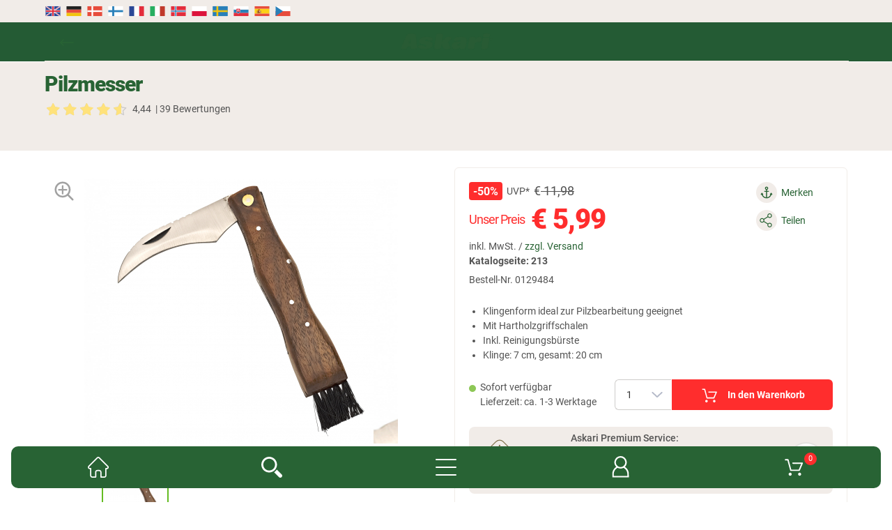

--- FILE ---
content_type: text/css
request_url: https://www.jagd.de/app/out/askari/src/css/shop.css?1764684338
body_size: 166
content:
@import url("general/reset.css?ts=202502101413");@import url("general/document.css?ts=202502101413");@import url("fonts.css?ts=202502101413");@import url("general/col.css?ts=202502101413");@import url("general/classes.css?ts=202502101413");@import url("general/print.css?ts=202502101413");@import url("layout/header.css?ts=202510151413");@import url("layout/footer.css?ts=202505051413");@import url("libs/bootstrap.min.css?ts=202502101413");@import url("libs/jquery-ui-1.10.3.custom.min.css?ts=202502101413");@import url("libs/owl.carousel.min.css?ts=202502101413");@import url("libs/swiper-bundle.min.css?ts=202502101413");@import url("elements/article.css?ts=202510111413");@import url("elements/box.css?ts=202502101413");@import url("elements/buttons.css?ts=202502101413");@import url("elements/colors.css?ts=202502101413");@import url("elements/popup.css?ts=202502101413");@import url("elements/flags.css?ts=202505141413");@import url("elements/flyout.css?ts=202501211421");@import url("elements/form.css?ts=202502101413");@import url("elements/heading.css?ts=202502101413");@import url("elements/icon.css?ts=202502101413");@import url("elements/inputs.css?ts=202502101413");@import url("elements/loading.css?ts=202502101413");@import url("elements/messages.css?ts=202502101413");@import url("elements/spacing.css?ts=202502101413");@import url("widget/banner.css?ts=202502101413");@import url("widget/barcode.css?ts=202502101413");@import url("widget/listlocator.css?ts=202502101413");@import url("widget/slider.css?ts=202502101413");@import url("widget/sticky-banner.css?ts=202502101413");@import url("custom.css?ts=202511291412");

--- FILE ---
content_type: text/css
request_url: https://www.jagd.de/app/out/askari/src/css/page/app.css?1764684335
body_size: 3244
content:
body.app{padding-bottom:100px;margin-top:55px}body.app .modal{padding-bottom:80px}body.app.app-start{margin-top:0}body.app.app-start footer{display:none}body.app.app-start .app_banners{padding:0}body.app.app-start .app_banners>.row{margin-left:0;margin-right:0}body.app .to-shop{display:none}body.app.app-start .to-shop{padding:0;display:block}body.app.app-start .to-shop,body.app.app-start .app_banners{margin:0 auto;max-width:500px}body.app[data-view="basket"] footer,body.app[data-view="user"] footer,body.app[data-view="payment"] footer,body.app[data-view="order"] footer,body.app[data-view="thankyou"] footer,body.app #basket>.overall .stepper.bottom .prev,body.app[data-view="thankyou"] .arrow-back,body.app[data-view="thankyou"] .button.tostart,body.app[data-view="thankyou"] .newsletter,body.app[data-view="thankyou"] .orderinformation{display:none !important}body.app[data-view="basket"] .status.notification,body.app[data-view="thankyou"] .status.notification{background:#c62829}body.app main{padding-top:0;padding-bottom:24px}body.app main section.title{margin-top:0}body.app .header-teaser-info-wrapper{margin-bottom:0}body.app[data-view="details"] .image-column .back-button{display:none}body.app #app-loading-overlay{height:100%;display:flex;align-items:center}body.app:not([data-view='thankyou']) #app-loading-overlay{position:fixed;top:0;left:0;right:0;bottom:0;background:#fff;z-index:1001}body.app #scrolltop,body.app #usercentrics-button{display:none !important}body.app .to-shop{cursor:pointer}body.app .to-shop img{display:block;margin:0 auto;width:100%}body.app .app_banners img{width:100%}body.app #registeraccordion .status.notification{display:none}body.app .filterholder .h3{font-size:15px}body.app .filterholder #filterclose{position:absolute;top:0;right:0;width:46px;height:46px;cursor:pointer}body.app .filterholder #filterclose>.icon.icon-close{position:absolute;top:13px;right:13px;width:20px;height:20px;background-image:url("/out/askari/src/img/icon_close.svg");background-repeat:no-repeat;background-size:20px auto;background-position:center}body.app .filterholder .overlay.open{margin-top:57px;border:1px solid #ededed;border-radius:10px;overflow:hidden}body.app .filterholder .overlay.open .softarea{border-bottom:1px}body.app footer{padding:10px 0}body.app footer section{padding:10px}body.app footer section.links ul li{display:block;padding-right:10px;line-height:30px}body.app footer section.links ul li:after{content:'|';display:inline-block;padding-left:5px}body.app footer section.links ul li:last-child:after{content:''}body.app footer section.links ul li:first-child{margin-top:0}body.app footer section.links ul{display:-webkit-box;display:-ms-flexbox;display:flex;-webkit-box-pack:center;-ms-flex-pack:center;justify-content:center;flex-wrap:wrap;padding:0;max-width:800px;margin:0 auto}body.app .loading-app-errormessage{font-size:20px;padding:40px 20px 20px;line-height:20px;font-weight:bold}.mobile-bar{background:#1c458d;height:60px;display:flex;justify-content:space-around;align-items:center;border-radius:10px;position:fixed;bottom:20px;left:16px;right:16px;z-index:10000}.mobile-bar.blue{background:#1c458d}.mobile-bar.green{background:#286334}.mobile-bar .iconbox{min-width:16.66%;width:auto;height:100%}.mobile-bar .iconbox .icon{width:100%;height:100%;display:inline-block;position:relative;border-radius:unset;margin-left:unset;background-size:30px}.mobile-bar .iconbox .icon.icon-home{background-color:transparent;background-image:url("/out/askari/src/bg/home.svg");background-repeat:no-repeat;background-position:center}.mobile-bar .iconbox .icon.arrow-back{background-color:transparent;background-image:url("/out/askari/src/bg/icons/askari/arrow-back-white.svg");background-repeat:no-repeat;background-position:center}.mobile-bar .iconbox .icon.icon-search{background-color:transparent;background-image:url("/out/askari/src/bg/search1.svg");background-repeat:no-repeat;background-position:center;display:block !important}.mobile-bar .iconbox .icon.icon-discountcard{background-color:transparent;background-image:url("/out/askari/src/bg/icons/askari/id-card.svg");background-repeat:no-repeat;background-position:center 50%;background-size:42px}.mobile-bar .iconbox .icon.icon-miniaccount{background-color:transparent;background-image:url("/out/askari/src/bg/icons/askari/user_weiss.svg");background-repeat:no-repeat;background-position:center 38%;background-size:41px}.mobile-bar .iconbox .icon.icon-basket{background-color:transparent;background-image:url("/out/askari/src/bg/icons/askari/basket.svg");background-repeat:no-repeat;background-position:center 13px;background-size:34px}.mobile-bar .iconbox .icon.icon-basket .countvalue{font-style:normal;font-size:11px;color:#fff;background-color:#ff2d2d;border-radius:20px;position:absolute;right:20%;left:57%;top:9px;height:18px;width:18px;text-align:center;line-height:18px}.mobile-bar .iconbox .btn:hover,.mobile-bar .iconbox .btn:focus{background:unset}.mobile-bar .iconbox>span{color:#fff;font-size:15px}.mobile-bar .iconbox .hamburger-mobile{float:left;position:relative;z-index:1003;background:transparent;height:100%;width:100%}.mobile-bar .iconbox .hamburger-mobile span{display:block;position:absolute;width:30px;height:2px;background:#fff;border-radius:9px;opacity:1;margin-left:auto;margin-right:auto;left:0;right:0;text-align:center;-webkit-transform:rotate(0);-moz-transform:rotate(0);-o-transform:rotate(0);transform:rotate(0);-webkit-transition:.25s ease-in-out;-moz-transition:.25s ease-in-out;-o-transition:.25s ease-in-out;transition:.25s ease-in-out}.mobile-bar .iconbox .hamburger-mobile.collapsed span:nth-child(1),.mobile-bar .iconbox .hamburger-mobile.collapsed span:nth-child(2),.mobile-bar .iconbox .hamburger-mobile.collapsed span:nth-child(3){-webkit-transform-origin:left center;-moz-transform-origin:left center;-o-transform-origin:left center;transform-origin:left center}.mobile-bar .iconbox .hamburger-mobile.collapsed span:nth-child(1){top:18px}.mobile-bar .iconbox .hamburger-mobile.collapsed span:nth-child(2){top:29px}.mobile-bar .iconbox .hamburger-mobile.collapsed span:nth-child(3){top:40px}.mobile-bar .iconbox .hamburger-mobile:not(.collapsed) span:nth-child(1){-webkit-transform:rotate(45deg);-moz-transform:rotate(45deg);-o-transform:rotate(45deg);transform:rotate(45deg);top:28px;height:3px;width:30px}.mobile-bar .iconbox .hamburger-mobile:not(.collapsed) span:nth-child(2){width:0;opacity:0}.mobile-bar .iconbox .hamburger-mobile:not(.collapsed) span:nth-child(3){-webkit-transform:rotate(-45deg);-moz-transform:rotate(-45deg);-o-transform:rotate(-45deg);transform:rotate(-45deg);top:28px;height:3px;width:30px}body.app main p.to-shop{font-size:14px;font-weight:bold;padding:0 20px;text-align:center;color:#002d59;cursor:pointer}body.app #popup-card-modal{z-index:99999}body.app .card-modal .box{background-color:transparent;background-image:url("/out/askari/img/customercard/card-discount-bg.png");background-repeat:no-repeat;background-position:bottom;background-size:cover;z-index:100000;height:100%}body.app .card-modal .box>.headline{background-color:transparent;margin-bottom:10px}body.app .card-modal.platin .box{background-image:url("/out/askari/img/customercard/card-discount-platin-bg.png")}body.app .card-modal.platin .popup-content .box-customer p{color:#fff}body.app .card-modal .popup-content{padding:0;margin:0;background-color:transparent}body.app .card-modal .popup-content .box-qr{height:auto;margin:15px auto 0;background:#fff;text-align:center;font-weight:bold;overflow:hidden;padding:30px 30px 15px}body.app .card-modal .popup-content .box-qr p{margin:-15px 0 0}body.app .card-modal .popup-content .box-customer span{display:block;height:30px;width:100%;font-weight:bold;line-height:30px;background:#fff;text-align:center;margin-top:15px}body.app .card-modal .popup-content .box-customer p{font-weight:bold;text-align:center;text-transform:uppercase;margin-top:10px;color:#1c458d}body.app .modal.card-modal.platin .modal-body .box-customer p{color:#fff}body.app .modal.card-modal .modal-header button{font-size:34px;opacity:1;text-shadow:none}body.app .modal.card-modal.platin .modal-header button{color:#fff}body.app .modal.card-modal .modal-content{background-color:transparent}body.app #payment-modal,body.app #tab-modal,body.app #bill-modal{z-index:10001}body.app header{position:fixed;background:#fff}body.app header section.adventages{display:none}body.app header section.topbar{height:0}body.app header section.topbar>.nav{display:none}body.app.app-start header section.main-navigation .mobile-menu{display:none}body.app header section.main-navigation .mobile-menu{display:block}body.app header section.main-navigation .topmenu .mobile-contact,body.app header section.main-navigation .topmenu .mobile-wishlist,body.app header section.main-navigation .topmenu .mobile-category,body.app header section.main-navigation .topmenu .mobile-shop{padding:5px;line-height:40px}body.app header section.main-navigation .topmenu .mobile-contact,body.app header section.main-navigation .topmenu .mobile-wishlist{line-height:45px;width:50%}body.app header section.main-navigation .topmenu .logo,body.app header section.main-navigation .topmenu .search{display:none}body.app header section.main-navigation .category-flyout{margin-top:-1px}body.app header section.main-navigation.mobileActive .wrapper.has-navigation{height:calc(100vh - 55px);width:100%;overflow-y:auto;position:relative}body.app header .mobile-menu .phonesearch .holder{top:0}body.app.affix{padding-top:0}body.app.affix section.topbar .topmenu{display:none !important}body.app header .mainnavigation .topmenu{background-color:#fff;-webkit-box-shadow:none;box-shadow:none;padding:0;position:relative;text-align:left;width:100%;height:calc(100vh - 55px);overflow-y:auto}body.app header .mainnavigation .topmenu li{display:block;text-align:center;font-size:16px;font-weight:600;line-height:20px;margin:0;padding:0;width:100%;float:left}body.app header .mainnavigation .topmenu li a{color:#000}body.app header .topmenu>li.meactive,body.app header .topmenu>li:hover{background-color:transparent}body.app header .mainnavigation .topmenu li.cat1{margin-top:15px}body.app header .mainnavigation .topmenu li a.active,body.app header .mainnavigation .topmenu li.meactive a{color:#204fa2;background-color:#fff}body.app header .phonesearch .holder{padding:20px 10px;position:relative;top:3px}body.app header .mainnavigation .topmenu li:last-child{padding-bottom:100px}body.app header .search-flyout,body.app.affix header section.main-navigation .search-flyout,html.jagdsport_int body.app header .search-flyout,html.angelsport_int body.app header .search-flyout{top:120px}body.app main .subnav .js-mobilemenu-headline{line-height:33px}body.app main .subnav .js-mobilemenu-headline button.js-mobilemenu-toggle{display:block}body.app .subnav{margin:0 0 25px 0 !important;width:100%}body.app .subnav li a{display:inline-block;padding:5px 0;width:100%}body.app .subnav h3{margin:-5px 0 10px -10px;padding-top:6px;padding-bottom:6px}body.app .subnav li:first-child h3{margin:-19px 0 10px -10px}body.app .menu-list .subnav .h2 a span{display:inline}body.app .subnav h1{font-size:18px}body.app .subnav h3{margin:-18px -15px 10px}body.app .subnav li:first-child h3{margin:-19px -15px 10px}body.app .subnavbox li:last-of-type{border:0}body.app header section.main-navigation .mobile-menu .arrow-back.blue{background-image:url("/out/askari/src/bg/icons/askari/arrow-back-blue.svg")}body.app header section.main-navigation .mobile-menu .arrow-back.green{background-image:url("/out/askari/src/bg/icons/jagd/arrow-back-green.svg")}body.app header .search-column>div{padding:15px}body.app header .article-results .article{margin:10px 0;padding:0 0 10px}body.app header .search-flyout .manufacturer-result .link-more{top:0}body.app header .manufacturer-result .manufacturer img{max-width:90px;margin-bottom:20px}body.app header .search-flyout .link-more{margin-top:10px}body.app header .search-flyout{bottom:0;position:fixed;overflow-y:scroll;overflow-x:hidden}body.app header .subnavigation .holder{padding-left:13px}body.app #affix.affix{position:relative !important;margin-top:0}body.app .mbflyout,body.app .mininoticelist{display:none !important}body.app .topmenu{display:none}body.app .wrapper.has-navigation{max-width:none;padding:0}body.app header .search-flyout{bottom:0;position:fixed;overflow-y:scroll;overflow-x:hidden}body.app header .subnavigation{-webkit-box-shadow:none;box-shadow:none;display:none;padding:0 !important;position:relative;top:0}body.app header .subnavigation .banners{display:none}body.app .menu-list .subnav{min-height:100vh;margin-bottom:0 !important}body.app .menu-list .subnav .steps{display:block}body.app .menu-list .subnav .steps .menu-back:before,body.app .menu-list .subnav .steps .mobile-menu-overview:before{display:inline-block;content:"G";font-family:'askari icons',sans-serif;font-weight:normal;margin-right:5px;font-size:11px}body.app .menu-list .subnav .steps .mobile-menu-overview{float:right}body.app .menu-list .subnav .steps .mobile-menu-overview:before{content:"I"}body.app .menu-list .subnav ul{-moz-column-count:auto;-webkit-column-count:auto;column-count:auto;padding:0;margin-top:15px}body.app .menu-list .subnav ul li{display:block;float:none;width:100%}body.app .menu-list .subnav ul li:last-of-type .h3{border:0}body.app .menu-list .subnav ul li .h3 a{color:#000;padding:0}body.app .menu-list .subnav ul li .h3 a.active{color:#1c458d}body.app .menu-list .subnav .h2{background:0;font-size:16px;padding:18px 0;text-align:center;border-bottom:1px solid #f5f5f5}body.app .menu-list .subnav .h2:before{display:none}body.app .menu-list .subnav .h2 a{color:#000}body.app .menu-list .subnav .h3{font-size:16px;padding:10px 20px 20px;text-transform:none;text-align:center;font-weight:700}body.app .menu-list .subnav .subnavbox{display:block;padding:0;margin-bottom:0;background-color:#fff}body.app .bullets{width:auto !important}body.app .bullets #ehiratingvalues{margin-top:0 !important}body.app .mainnavigation .topmenu{padding:0 10px}body.app:not(body[data-view="thankyou"])>[id^="trustbadge"]{display:none !important}body.app div[id^="minimized-trustbadge"]{margin-bottom:100px !important}body.app #shippingmethods .methods .shipping-price,body.app .overall .counts .shipping-price,body.app #shippingmethods .methods .shipping-info,body.app .overall .counts .shipping-info{display:block}body.app #shippingmethods .methods .shipping-price,body.app .overall .counts .shipping-price{float:right;color:gray}body.app #shippingmethods .methods .shipping-info,body.app .overall .counts .shipping-info{font-size:12px;color:#0a0;margin:0 0 0 39px}body.app .overall .counts .shipping-info{margin:0}body.app #shippingmethods .methods span.shipping-price{width:100%;margin:0 20px 0 0;display:block}@media(max-width:768px){body.app #shippingmethods .methods .shipping-price,body.app .overall .counts .shipping-price{float:right;color:gray}body.app #shippingmethods .methods span.shipping-price{width:unset !important;margin:0;display:block}body.app #shippingmethods .methods .shipping-info,body.app .overall .counts .shipping-info{margin:0 0 0 39px;font-size:12px;color:#0a0}body.app .overall .counts .shipping-info{margin:0}}body.app#tcas_custom_icat_catalog_detailbody iframe.catalogView.fixed{height:calc(100% - 100px)}body.app#tcas_custom_icat_catalog_detailbody .mobile-bar .iconbox{width:50%}body.app section.filters .filter-item.active .filter-list{z-index:999999}body.app iframe#inexsoChatIframe{margin-bottom:90px;max-height:80%;max-width:calc(100% - 20px) !important;bottom:0 !important;margin-left:10px !important;margin-right:10px !important}body[data-view="tcas_custom_app_redirect"] iframe#inexsoChatIframe{display:none}

--- FILE ---
content_type: text/css
request_url: https://www.jagd.de/app/out/askari/src/css/page/details.css?1764684336
body_size: 5170
content:
body[data-view="details"] footer{padding-bottom:35px}body[data-view="details"]>main>div>.wrapper{padding:24px 0}body[data-view="details"]>main .slider-manufacturer{padding:36px 0}body[data-view="details"]>main .slider-manufacturer .owl-brand-slider .box{border:1px solid #ceccca}body[data-view="details"]>main .slider-manufacturer .text{font-size:24px;line-height:28px;text-transform:uppercase;letter-spacing:-1px;color:#535353;font-weight:400}@media(max-width:750px){body[data-view="details"] main{padding-top:0}body[data-view="details"]>main .slider-manufacturer{padding:24px 0}body[data-view="details"] section.title .section-heading{justify-content:left;margin-bottom:0}body[data-view="details"] .image-column .back-button{padding:0 6px}body[data-view="details"]>main .slider-manufacturer .text{width:100%}}body[data-view="details"] section.title .heading-wrapper .heading-logo-text{display:flex;color:#000}body[data-view="details"] section.title .heading-wrapper .heading-title{display:flex;flex-wrap:wrap}body[data-view="details"] section.title .heading-wrapper .heading-title h1{order:2}body[data-view="details"] section.title .heading-wrapper .heading-title a{order:1}body[data-view="details"] section.title .heading-wrapper .heading-title .ratings{order:3}body[data-view="details"] section.title .heading-wrapper .heading-title .ratings>a{display:flex;align-items:center;color:#535353;font-weight:400}body[data-view="details"] section.title .heading-wrapper .heading-logo img{max-width:120px}body[data-view="details"] section.title .heading-wrapper{display:flex;align-items:center;flex-wrap:wrap}@media(min-width:751px){body[data-view="details"] section.title .heading-wrapper{margin-top:24px;flex-wrap:nowrap}}body[data-view="details"] .image-column .owl-thumbs .owl-stage-outer{z-index:100}body[data-view="details"] .image-column .owl-thumbs .owl-dots{display:none}body[data-view="details"] .image-column .owl-thumbs .owl-nav{display:flex;justify-content:space-between}body[data-view="details"] .image-column .owl-thumbs .owl-nav .owl-prev,body[data-view="details"] .image-column .owl-thumbs .owl-nav .owl-next{font-size:36px;bottom:15px;width:27px;height:97px}body[data-view="details"] .image-column .owl-thumbs .owl-nav .owl-prev{border-radius:6px 0 0 6px}body[data-view="details"] .image-column .owl-thumbs .owl-nav .owl-next{border-radius:0 6px 6px 0}body[data-view="details"] .image-column .owl-thumbs .item>a{border:1px solid #f1ece8;padding:4px}body[data-view="details"] .image-column .owl-thumbs .item.video>a{padding:0}body[data-view="details"] .image-column .owl-thumbs .item.video a.video:after{font-family:'askari icons',sans-serif;font-weight:normal;position:absolute;top:50%;left:50%;transform:translate(-50%,-50%);content:"Z";z-index:2;font-size:60px;text-align:center;line-height:87px;width:87px;color:#fff;text-shadow:0 0 5px #000}body[data-view="details"] .image-column .owl-thumbs .item>a.active{border:2px solid #64bc22}body[data-view="details"] .image-column .owl-thumbs .owl-nav{position:absolute;width:calc(100% + 34px);top:calc(50% - 49px);right:-2px}body[data-view="details"] .image-column .owl-thumbs .owl-nav .owl-next{left:30px;position:relative;bottom:0}body[data-view="details"] .image-column .owl-thumbs .owl-nav .owl-prev.disabled,body[data-view="details"] .image-column .owl-thumbs .owl-nav .owl-next.disabled{opacity:0}@media(min-width:1400px){body[data-view="details"] .image-column .owl-thumbs .owl-nav{top:calc(50% - 53px);right:-3px}body[data-view="details"] .image-column .owl-thumbs .owl-nav .owl-prev,body[data-view="details"] .image-column .owl-thumbs .owl-nav .owl-next{width:27px;height:107px}body[data-view="details"] .image-column .owl-thumbs{transform:rotate(90deg);width:450px;margin-top:105px;position:absolute;top:70px;left:-173px}body[data-view="details"] .image-column .owl-thumbs .item{transform:rotate(-90deg)}}body[data-view="details"] .image-column .imagebox{height:450px;margin:16px 0}body[data-view="details"] .image-column .imagebox>.picture{margin-left:110px;text-align:center}body[data-view="details"] .image-column .imagebox>.picture .zoomlense{position:absolute;z-index:5;left:10px;top:0}body[data-view="details"] .image-column .imagebox>.picture>.imgholder>.slider-with-nav{padding:0}body[data-view="details"] .image-column .imagebox>.picture>.imgholder .pinch-slider-mobile .owl-prev{left:0;background-color:#64bc22;color:#fff}body[data-view="details"] .image-column .imagebox>.picture>.imgholder .pinch-slider-mobile .video a:after{font-family:'askari icons',sans-serif;font-weight:normal;position:absolute;top:50%;left:50%;transform:translate(-50%,-50%);content:"Z";z-index:2;font-size:120px;text-align:center;color:#fff;text-shadow:0 0 5px #000}body[data-view="details"] .image-column .imagebox>.picture>.imgholder .pinch-slider-mobile .owl-next{right:0;background-color:#64bc22;color:#fff}@media(max-width:1399px){body[data-view="details"] .image-column .imagebox{height:auto}body[data-view="details"] .image-column .imagebox>.picture{margin:0 auto;height:auto}body[data-view="details"] .image-column .owl-thumbs{max-width:400px;margin:24px auto}}@media(max-width:750px){body[data-view="details"] .image-column .owl-thumbs{max-width:200px}}body[data-view="details"] .articleinfo .box{border:1px solid #f1ece8;padding:20px}body[data-view="details"] .articleinfo .product-description-line{display:flex;flex-wrap:wrap}body[data-view="details"] .articleinfo .product-description-line .column{display:flex;width:50%;height:36px;line-height:36px}body[data-view="details"] .articleinfo .product-description-line .column:nth-child(4n-3),body[data-view="details"] .articleinfo .product-description-line .column:nth-child(4n-2){background-color:#f1ece8}body[data-view="details"] .articleinfo .product-description-line .column:nth-child(4n-1),body[data-view="details"] .articleinfo .product-description-line .column:nth-child(4n){background-color:#fff}body[data-view="details"] .articleinfo .product-description-line .column .left{padding:0 6px 0 10px;font-weight:700;flex-shrink:0}body[data-view="details"] .articleinfo .product-description-line .column .right{padding-right:10px;overflow:hidden;white-space:nowrap;text-overflow:ellipsis}body[data-view="details"] .articleinfo .information .discount{display:flex;align-items:center}body[data-view="details"] .flag.discount .label{font-weight:700;font-size:16px;line-height:16px;padding:6px;height:26px}body[data-view="details"] .articleinfo .information .discount .percent{padding:5px;font-weight:700;background-color:#64bc22;color:#fff;border-radius:2px}body[data-view="details"] .articleinfo .information .price-box .price .lastprice{font-size:40px;line-height:44px;font-weight:900;letter-spacing:-1px}body[data-view="details"] .articleinfo .information .price-box .price .lastprice .wrongprice{display:none}body[data-view="details"] .articleinfo .information .ratings>a{display:flex;flex-wrap:wrap;align-items:center;color:#4a4a4a}body[data-view="details"] .to-more-details-table-section{background-color:#e43a36;padding:.5em;padding-left:1em;font-weight:700;border-radius:4px;font-size:.875rem;margin-top:.5rem;width:100%}body[data-view="details"] .to-more-details-table-section>a{display:flex;justify-content:space-between;align-items:center;color:#fff;width:100%}body[data-view="details"] .to-more-details-table-section span{background-color:#fff;color:#e43a36;display:inline-block;padding:.05em .75em;border-radius:4px;font-size:.75rem;width:79px;text-align:center;flex:0 0 79px}@media(min-width:1400px){body[data-view="details"] .articleinfo{margin-top:-130px}}@media(max-width:750px){body[data-view="details"] .articleinfo .box{padding:0;border:0}}body[data-view="details"] .articleinfo .color-variant .slider-with-nav{padding:0}body[data-view="details"] .articleinfo .color-variant .slider-with-nav .icon-box{display:none}body[data-view="details"] .articleinfo .color-variant .slider-with-nav .lastprice,body[data-view="details"] .articleinfo .color-variant .slider-with-nav .base-price{display:none}body[data-view="details"] .articleinfo .color-variant .slider-with-nav .owl-nav{top:calc(50% - 28px)}body[data-view="details"] .articleinfo .color-variant .slider-with-nav .owl-nav button.owl-prev{left:0}body[data-view="details"] .articleinfo .color-variant .slider-with-nav .owl-nav button.owl-next{right:0}body[data-view="details"] .articleinfo .delivery{display:flex}body[data-view="details"] .articleinfo .delivery .title{width:40%}body[data-view="details"] .articleinfo .delivery .text>span{display:unset}body[data-view="details"] .articleinfo .passform .size-info svg{margin-right:6px;width:31px;float:left}body[data-view="details"] .articleinfo .passform .size-info .text{width:calc(100% - 37px);float:left;padding-left:24px;position:relative}body[data-view="details"] .articleinfo .passform .size-info button{position:absolute;left:0;background-color:#cfcfcf;color:#fff;height:16px;width:16px;text-align:center;line-height:16px;border-radius:16px;margin-top:2px}body[data-view="details"] .articleinfo .quantity{display:flex;align-items:center;justify-content:flex-end}body[data-view="details"] .articleinfo .quantity .title{width:40%;padding-right:12px}body[data-view="details"] .articleinfo .quantity .title .status .text{font-weight:400}body[data-view="details"] .articleinfo .quantity .title .status .text span{display:inline}body[data-view="details"] .articleinfo .quantity .amount{display:flex;min-width:82px}body[data-view="details"] .articleinfo .quantity .amount .select select{border-radius:6px 0 0 6px;border-right:0}body[data-view="details"] .articleinfo .quantity .amount .select i{background-color:#fff}body[data-view="details"] .articleinfo .quantity .amount .buttons{width:44px}body[data-view="details"] .articleinfo .quantity .amount .buttons button{width:44px;height:22px;cursor:pointer;background-color:#22458c;border-radius:0 3px 0 0;opacity:.8;color:#fff}body[data-view="details"] .articleinfo .quantity .amount .buttons button.button-minus{border-radius:0 0 3px 0;opacity:1}body[data-view="details"] .articleinfo .quantity .tobasket{flex-grow:1}body[data-view="details"] .articleinfo .quantity .tobasket button{border-radius:0 6px 6px 0}body[data-view="details"] .quantity .tobasket .button{background:#ff2d2d}body[data-view="details"] .quantity .tobasket .button:hover{background:#ff2d2d}@media(max-width:750px){body[data-view="details"] .articleinfo .quantity{flex-wrap:wrap}body[data-view="details"] .articleinfo .quantity .title{width:100%;padding-right:0}body[data-view="details"] .articleinfo .quantity .amount input{width:40px}body[data-view="details"] .articleinfo .quantity .amount .buttons{width:36px}body[data-view="details"] .articleinfo .quantity .amount .buttons button{width:36px}body[data-view="details"] .articleinfo .quantity .tobasket{width:calc(100% - 88px)}}body[data-view="details"] .articleinfo .color ul li{float:left}body[data-view="details"] .articleinfo .color ul li:first-of-type .holder{margin-left:0}body[data-view="details"] .articleinfo .color ul li .holder{width:50px;height:50px;margin-left:8px;border:1px solid #f1ece8;border-radius:6px;padding:2px}body[data-view="details"] .articleinfo .color ul li .holder.active{border:1px solid #ff2d2d}body[data-view="details"] .articleinfo .size .variants-box{display:flex;flex-wrap:wrap;padding-left:0}body[data-view="details"] .articleinfo .size .variants-box li{display:inline-block;position:relative;float:left;margin:0 10px 10px 0;height:42px;line-height:38px;list-style-type:none;border:2px solid #ededed;border-radius:6px;min-width:60px;overflow:hidden}body[data-view="details"] .articleinfo .size .variants-box>li.active{border-width:3px;line-height:34px}body[data-view="details"] .articleinfo .size .variants-box li.outstock:before{position:absolute;content:'';background:#cacaca;display:block;width:calc(100% + 12px);height:1px;-webkit-transform:rotate(-40deg);transform:rotate(-40deg);left:-6px;right:0;top:0;bottom:0;margin:auto}body[data-view="details"] .articleinfo .size .variants-box li.outstock a{opacity:.5}body[data-view="details"] .articleinfo .size .variants-box li.active a{font-weight:700;font-size:15px;color:#000}body[data-view="details"] .articleinfo .size .variants-box li.status-green{border:2px solid #8dc756}body[data-view="details"] .articleinfo .size .variants-box li.status-yellow{border:2px solid #ffba00}body[data-view="details"] .articleinfo .size .variants-box li a{display:block;padding:0 5px;color:#888;width:100%;text-align:center}@media(min-width:1201px){body[data-view="details"] .articleinfo .size .variants-box li{height:50px;line-height:48px}body[data-view="details"] .articleinfo .size .variants-box>li.active{border-width:4px;line-height:42px}}body[data-view="details"] .articleinfo .button-line{display:flex;justify-content:flex-end;flex-wrap:wrap}body[data-view="details"] .articleinfo .button-line a,body[data-view="details"] .articleinfo .button-line div.notice-list{display:flex;align-items:center;justify-content:flex-start;width:100%;margin-bottom:10px}body[data-view="details"] .articleinfo .button-line>a.social-link svg{width:20px;height:20px;margin:0 auto;top:4px;left:-1px}body[data-view="details"] .articleinfo .button-line>a>span{order:2}body[data-view="details"] .articleinfo .button-line>a.notice-list .icon i{background-size:22px}body[data-view="details"] .articleinfo .button-line a .icon{display:flex;align-items:center;justify-content:center;background:#f1ece8;color:#22458c;font-size:16px;width:30px;height:30px;line-height:18px;text-align:center;border-radius:50%;margin-left:0 !important;margin-right:6px}body[data-view="details"] .articleinfo .button-line>a.active .icon{background:#22458c}body[data-view="details"] .articleinfo .button-line>a.active .icon svg path{fill:#fff}body[data-view="details"] .articleinfo .button-line a.js-delete .icon{background:#22458c}body[data-view="details"] .articleinfo .button-line a.js-delete .icon i{filter:brightness(0) invert(1)}body[data-view="details"] .articleinfo .social-container{display:none;width:100%;float:right}body[data-view="details"] #additional{padding:0 0 24px}body[data-view="details"] #additional>.row{align-items:flex-end}@media(min-width:768px){body[data-view="details"] .articleinfo .button-line{float:right;width:110px}}@media(max-width:767px){body[data-view="details"] .articleinfo .button-line>a{width:auto}}@media(max-width:1400px){body[data-view="details"] #additional .details-statistic{order:1}body[data-view="details"] #additional .details-nav{order:2}body[data-view="details"] #additional .details-tab{order:3}body[data-view="details"] #additional .statistic{margin-bottom:36px}}body[data-view="details"] #additional .flex-wrapper .imgholder{margin-right:30px;padding:10px;min-width:160px;width:160px;height:90px}body[data-view="details"] #additional .flex-wrapper .content-wrapper .border-box{border:1px solid #a5c500;background:#e0eaaf;padding:3px;border-radius:6px;margin-bottom:6px}body[data-view="details"] .result-rating .result-right .rating{width:140px;height:28px;background-size:140px}body[data-view="details"] .result-rating .result-right .rating li.currentRate{height:28px;background-size:140px}body[data-view="details"] .review .rating-info span{float:left;background-color:#19438f;width:22px;height:22px;border-radius:100px;color:#fff;text-align:center;font-size:12px;line-height:23px}body[data-view="details"] .review .box{border:1px solid #d7d9e0;overflow:hidden;background-color:#fff}body[data-view="details"] .review .trusted-icon{position:absolute;left:0;top:-6px;background:url("/out/askari/src/bg/trusted_icon.png?ts=20180206-1003") no-repeat;width:34px;height:34px;background-size:34px}body[data-view="details"] .review .rating-info p{padding-left:30px;line-height:22px}body[data-view="details"] .review .stars-wrapper{display:flex;align-items:center;flex-wrap:wrap}body[data-view="details"] .review .stars-wrapper .verify-text a:before{content:'';width:17px;height:17px;background-color:#1c458d;background-image:url("/out/askari/src/bg/filter-checked.png?ts=20200419_1255");background-repeat:no-repeat;background-position:center;display:inline-block;border-radius:50%;margin-right:7px;position:relative;top:3px}body[data-view="details"] .review .ts-review .author{position:relative;padding-left:40px}body[data-view="details"] .review .result-rating{display:flex}body[data-view="details"] .review .result-rating .result-left .number{font-size:30px;text-align:center;line-height:24px}body[data-view="details"] .review .result-rating .result-left{display:flex}body[data-view="details"] .review .result-rating .result-left .number span,body[data-view="details"] .review .result-rating .result-left .review-number{font-size:14px;line-height:28px;color:#888;font-weight:400;vertical-align:baseline}body[data-view="details"] .review .result-rating .result-right .ratingtitle{display:none}body[data-view="details"] #reviews .title{line-height:28px}body[data-view="details"] .review .reviewdesc .valuation{background:#ceccca;height:22px}body[data-view="details"] .review .reviewdesc .valuation .regulator{background:#66bc23;height:22px}body[data-view="details"] .review .reviewdesc .first-col{width:80px;margin-right:0}body[data-view="details"] .review .reviewdesc .second-col{width:calc(100% - 168px);margin-right:0}body[data-view="details"] .review .reviewdesc .third-col{width:40px}@media(max-width:750px){body[data-view="details"] .review .reviewdesc .first-col{width:60px;overflow:hidden}body[data-view="details"] .review .reviewdesc .first-col .rating{left:12px}body[data-view="details"] .review .reviewdesc .first-col .rating span{position:absolute;left:-12px}body[data-view="details"] .review .reviewdesc .second-col{width:calc(100% - 148px)}}#tab_variants .table-row .table-cell .marker{position:absolute;left:20px;right:0;top:0;height:3px;max-width:220px}#tab_variants .table-wrapper .scrollable .table-cell .table-cell-content{width:220px;overflow:hidden;display:-webkit-box;-webkit-line-clamp:2;-webkit-box-orient:vertical;text-overflow:ellipsis}#tab_variants .table-wrapper .scrollable .table-cell .table-cell-content .availability{padding-left:0}#tab_variants .table-wrapper .scrollable .table-cell .table-cell-content .availability .status{display:flex;align-items:center;flex-wrap:nowrap}#tab_variants .table-row .table-cell .marker.second{top:4px}#tab_variants .table-row .table-cell .marker.outlet{background-color:#c62829}#tab_variants .table-row .table-cell .marker.new{background-color:#fc0}#tab_variants .table-row .table-cell .marker.hint{background-color:#007d9b}#tab_variants .table-row .table-cell .marker.plus{background-color:#12375f}.variant-legend{display:flex;flex-wrap:wrap}.variant-legend .item{display:flex;align-items:center}.variant-legend .item .bullet{height:10px;width:10px;border-radius:50%}.variant-legend .item .outlet.bullet{background-color:#c62829}.variant-legend .item .new.bullet{background-color:#fc0}.variant-legend .item .hint.bullet{background-color:#007d9b}.variant-legend .item .plus.bullet{background-color:#12375f}.variant-legend .item .legend-text{margin-left:10px;margin-right:10px}.counter{display:none}.counter .counter-wrapper{display:flex;background:#f1ece8;padding:6px;border-radius:8px}.counter .counter-wrapper .image{width:140px;background-image:url("/out/askari/src/bg/askari-premium-logo.svg");background-size:60px;background-repeat:no-repeat;background-position:8px center;padding-right:16px}.counter .counter-wrapper .text{width:calc(100% - 140px);padding-right:66px;position:relative}.counter .counter-wrapper .text .top{font-weight:600}.counter .counter-wrapper .text .hour-text{display:inline}.counter .counter-wrapper .text .bottom{color:#ff2d2d}.counter .counter-wrapper .text .bottom a{position:absolute;right:6px;top:50%;transform:translate(0,-50%);background:#fff;border-radius:50%;width:52px;height:52px;text-align:center;line-height:52px;color:#535353;font-weight:900;text-decoration:none;border:2px solid #e5e3e0;font-size:30px}@media(max-width:750px){.counter .counter-wrapper .image{width:74px;padding-right:6px;background-position:left center}.counter .counter-wrapper .text{width:calc(100% - 74px);padding-right:58px}.counter .counter-wrapper .text .bottom a{right:0;font-size:30px;font-weight:900;color:#535353}}.png-link{float:right;background-color:#fcfeff;color:#b02d28;font-size:13px;border-radius:3px;padding:0 10px;height:25px;line-height:25px;font-weight:bold;cursor:pointer}.headline-white{color:#fcfeff;font-size:large}.more-details-headline{color:#1c458d;font-weight:bold;width:80%}.more-details-header-red{background:#e43a36;border-top-left-radius:5px;border-top-right-radius:5px;display:flex;padding:15px 10px;cursor:pointer;width:100%}.more-details-content{border:1px solid #ededed;display:flex;flex-wrap:wrap;flex-direction:column;overflow:hidden;position:relative;height:auto;max-height:1500px;width:100%;transform-origin:top;transition:all .5s ease;z-index:-1}.more-details-entry{display:flex;width:100%}.more-details-label{padding:15px 10px;width:50%;text-align:left}.more-details-value{padding:15px 10px;width:50%;text-align:right;font-weight:bold;overflow-wrap:break-word}.modal-close{width:50px;height:50px;display:block;float:right}.pinch-zoom-modal{background:#fff}.pinch-zoom-modal .iconSlider{max-width:400px;margin:0 auto}.pinch-zoom-modal .iconSlider .owl-item{padding:8px;-webkit-box-shadow:inset 0 0 0 2px transparent;-moz-box-shadow:inset 0 0 0 2px transparent;box-shadow:inset 0 0 0 2px transparent}.pinch-zoom-modal .iconSlider .owl-item.act{-webkit-box-shadow:inset 0 0 0 2px #64bc22;-moz-box-shadow:inset 0 0 0 2px #64bc22;box-shadow:inset 0 0 0 2px #64bc22}.pinch-zoom-modal .modal-content{min-height:auto}.pinch-zoom-modal .modal-body{padding:0;margin:0 20px}.pinch-zoom-modal .modal-body .slider-with-nav{border-top:1px solid #e5e5e5;padding-top:30px;margin-top:30px}.pinch-zoom-modal .modal-dialog{overflow:hidden;width:100%;max-width:none;margin:0;padding:0}#productDetailTab{position:relative;width:100%}#productDetailTab .nav-tabs{position:relative;display:flex;border-color:#ededed}#productDetailTab .nav-tabs a{flex-grow:1;background:#fff;border:1px solid #fff;color:#bcbcbc;padding:10px;text-align:center;transition:all ease-out .3s;text-transform:uppercase;font-weight:400;font-size:16px}#productDetailTab .nav-tabs a.active{border-bottom:1px solid #000;color:#535353;font-weight:600}#productDetailTabContent .tab-content{position:relative;padding:30px 0 0}#productDetailTabContent .tab-content .tab-pane{position:relative}#productDetailTabContent .tab-content .tab-pane.show:not(.active){display:none !important}#productDetailTabContent .tab-content .tab-pane.show.active,#productDetailTabContent .tab-content .tab-pane.fade.active{opacity:1}#productDetailTabContent .tab-content #description .product-logo-slider{display:flex;flex-wrap:wrap;align-items:center}#productDetailTabContent .tab-content #description .product-logo-slider .item{margin:4px 28px 4px 0;min-width:40px}#productDetailTabContent .tab-content #description .product-logo-slider .owl-stage{display:flex;align-items:center}#productDetailTabContent .tab-content #description .product-logo-slider .item img{width:auto;height:auto;margin:0 auto;max-height:40px}#productDetailTabContent .tap-mob-heading{display:none}@media screen and (max-width:750px){#productDetailTab nav{display:none}#productDetailTab .nav-tabs{display:none}#productDetailTab .nav-tabs a{display:block;width:100%}#productDetailTabContent{margin:-24px -12px 0;width:calc(100% + 24px)}#productDetailTabContent .tab-content{padding:0}#productDetailTabContent .tab-content .tab-pane{display:block;opacity:1;padding:0;margin-top:64px}#productDetailTabContent .tab-content .tab-pane:last-of-type .tap-mob-heading .mob-tabpane-toggler{border-bottom:1px solid #f1ece8}#productDetailTabContent .tab-content .tab-pane.fade.in{display:block}#productDetailTabContent .tab-content .tab-pane .tap-mob-heading{position:absolute;top:-54px;left:0;right:0;display:block;width:100%;height:auto;clear:both}#productDetailTabContent .tab-content .tab-pane .tap-mob-heading .mob-tabpane-toggler{position:relative;font-size:24px;display:block;padding:20px 15px;text-transform:uppercase;border-top:1px solid #f1ece8;color:#535353;letter-spacing:-1px}#productDetailTabContent .tab-content .tab-pane .tap-mob-heading .mob-tabpane-toggler .mobile-arrow:after{font-family:'askari icons',sans-serif;font-weight:normal;font-size:18px;content:"J";color:#535353;POSITION:absolute;top:50%;right:10px;transform:translate(-50%,-50%)}#productDetailTabContent .tab-content .tab-pane.show .tap-mob-heading .mob-tabpane-toggler .mobile-arrow:after{content:"I"}#productDetailTabContent .tab-content .tab-pane .tabpane-inner-content{height:0;overflow:hidden;transition:all ease-out .3s}#productDetailTabContent .tab-content .tab-pane.show{padding:15px}#productDetailTabContent .tab-content .tab-pane.show .tabpane-inner-content{display:block;height:auto}#productDetailTabContent .tab-content .tab-pane.show .mob-tabpane-toggler{border-bottom:2px solid #fff}}.document-list .item{border-bottom:1px solid #f1ece8;padding:6px 0}.document-list .item:last-of-type{border-bottom:0}.table-wrapper table{width:100%}.table-wrapper{overflow:hidden;display:flex}.table-wrapper .scrollable{display:flex;width:100%;overflow:auto;overflow-y:hidden}.table-wrapper .scrollable .table-row:last-of-type{flex-grow:2}.table-wrapper .scrollable .table-cell{height:42px;padding:0 20px;display:flex;align-items:center}.table-wrapper .scrollable .table-cell:nth-child(odd){background:#f1ece8;position:relative}.table-wrapper .scrollable .table-cell .availability .bullet{position:static;margin-right:4px}.table-wrapper .scrollable .table-cell .availability .bullet-text{width:100%;line-height:18px}.table-wrapper .scrollable .table-cell.basket-row .direct-order{display:flex}.table-wrapper .scrollable .table-cell.basket-row .direct-order button{height:30px;width:36px;line-height:36px;margin:4px 0;padding:4px 8px}.table-wrapper .scrollable .table-cell.basket-row .direct-order button.js-directorder-submit{background:#ff2d2d}.table-wrapper .scrollable .table-cell.basket-row .direct-order button.secondary{line-height:24px}.table-wrapper .scrollable .table-cell.basket-row .direct-order button i{position:relative;top:-7px}.table-wrapper .scrollable .table-cell.basket-row .direct-order .direct-order-amount{height:30px;line-height:36px;margin:4px 0;width:40px;padding:0;text-align:center}.table-wrapper tr:nth-child(odd){background:#f1ece8}.table-wrapper th{line-height:12px;overflow:hidden;white-space:nowrap;border:none !important;padding:8px 12px !important}.table-wrapper td{text-align:center;vertical-align:middle;overflow:hidden;height:30px;white-space:nowrap}.table-wrapper .pinned td{position:relative;font-weight:bold;line-height:18px;text-align:left;overflow:hidden;height:50px}.table-wrapper .pinned td.basket-row>.table-cell-content{padding-left:0}.table-wrapper .pinned td.wrap{white-space:normal}.table-wrapper .pinned tr th{height:42px}.table-wrapper .pinned .table-striped tr th{display:flex;align-items:center}.table-wrapper td .outer{position:relative;height:30px}.table-wrapper td .inner{overflow:hidden;white-space:nowrap;position:absolute;width:100%}.table-wrapper .pinned td .inner.wrap{white-space:normal}body[data-view="details"] .product-gallery article{margin-bottom:12px}body[data-view="details"] .product-gallery article:last-of-type{margin-bottom:0}body[data-view="details"] .product-gallery article.product>a{display:flex;flex-wrap:wrap;align-items:center}body[data-view="details"] .product-gallery article.product .image{max-width:105px;padding:6px}body[data-view="details"] .product-gallery article.product .right-column{width:calc(100% - 105px);padding-left:20px}body[data-view="details"] .product-gallery article.product .right-column .normalprice{color:#535353;font-weight:900}body[data-view="details"] .owl-stage.disabled-touch{user-select:none;-moz-user-select:none;-webkit-user-drag:none;-webkit-user-select:none;-ms-user-select:none}body[data-view="details"] .pinch-slider-mobile{position:relative}body[data-view="details"] .pinch-slider-mobile .go-to-video{background-color:#64bc22;color:#fff;font-size:18px;padding:6px 10px;display:inline-block;position:absolute;left:0;bottom:0;z-index:999;cursor:pointer}body[data-view="details"] .pinch-slider-mobile .go-to-video:before{font-family:'askari icons',sans-serif;content:"Z";margin-right:6px;position:relative;top:2px}body[data-view="details"] .pinch-slider-mobile .figureZoom{max-width:400px}body[data-view="details"] .pinch-slider-mobile .figureZoom img{max-width:400px;width:100%}body[data-view="details"] .pinch-slider-mobile .swiper-button-prev{left:0}body[data-view="details"] .pinch-slider-mobile .swiper-button-next{right:0}body[data-view="details"] .pinch-slider-mobile .swiper-button-prev,body[data-view="details"] .pinch-slider-mobile .swiper-button-next{background-color:#64bc22;width:32px;height:32px;border-radius:6px;color:#fff;font-size:30px;line-height:32px}body[data-view="details"] .pinch-slider-mobile .swiper-button-prev:after,body[data-view="details"] .pinch-slider-mobile .swiper-button-next:after{display:none}body[data-view="details"] .pinch-slider-mobile .swiper-button-prev>span,body[data-view="details"] .pinch-slider-mobile .swiper-button-next>span{position:relative;top:-1px}

--- FILE ---
content_type: text/css
request_url: https://www.jagd.de/app/out/askari/src/css/layout/header.css?ts=202510151413
body_size: 3178
content:
header{display:block;position:fixed;top:0;left:0;right:0;z-index:999;background-color:#fff;width:100%;height:auto;margin:0 auto}header .search:not(i){position:relative;padding:16px;padding-left:0;flex-grow:1}header .search form{max-width:65%;margin:0 auto}header .search>form input{height:48px;border:0;color:#fff;padding-left:60px}header .basket{margin-left:auto;padding:16px;display:flex;align-items:center}@media(max-width:1440px){header .search form{max-width:calc((100vw - 60px) * .5 - 10px)}header .buttons .menu{display:flex}header .logo{width:180px}header .logo>img{width:150px}}@media(max-width:750px){header .search:not(i){position:absolute;top:60px;width:100%;padding:0;background:#1d457d;max-width:none;display:none}header .search form{max-width:none}header .basket{padding:16px 15px}}header a>i{width:24px;height:24px;background-size:cover}.header_simple .custom-background{background:#1c458d}@media(min-width:1025px){header{position:relative;background-color:#19369a}}header section.adventages{background-color:#f1ece8;color:#474747}header section.adventages .list-description{height:36px;font-size:13px;line-height:16px}header section.adventages .list-description>span{padding-right:40px}header section.adventages .list-description>span:last-child{padding-right:0}header section.adventages .list-description>span>a{color:#474747}header section.adventages .list-description>span>a>span{position:relative;left:2px;top:-2px}@media(max-width:1024px){header section.adventages{display:none}}header section.topbar{text-align:right;position:relative;z-index:1003;background:#fff;color:#474747}header section.topbar>.nav>.wrapper{display:flex;align-items:center}header section.topbar .navigation{display:none}header section.topbar .customerbox{position:fixed;right:0;top:0;height:56px;z-index:1002}header section.topbar .customerbox>div{display:none}header section.topbar .customerbox>div>a{height:56px;line-height:56px}header section.topbar .customerbox #minibasket{background-color:#64bc22;width:60px}header section.topbar .customerbox #minibasket a{display:inline-block;padding:8px 0 0 16px;float:left}header section.topbar .customerbox #minibasket a .title{display:none}header section.topbar .customerbox #minibasket a .title>span{color:#fff;display:none}header section.topbar .customerbox #minibasket .icon-basket{width:25px;height:32px;position:relative;top:2px}header section.topbar .customerbox #minibasket .icon-basket .countvalue{font-size:10px;font-weight:bold;text-align:center;line-height:14px;color:#64bc22;background-color:#fff;border-radius:8px;position:absolute;right:-5px;top:7px;height:14px;min-width:8px;letter-spacing:normal;padding-left:4px;padding-right:4px}@media(max-width:1024px){header section.topbar .customerbox>div.miniaccount,header section.topbar .customerbox>#minibasket,header section.topbar .customerbox #minibasket a .title{display:inline-block}header section.topbar .customerbox #minibasket a{padding:12px 0 0 14px}header section.topbar .customerbox #minibasket .icon-basket .countvalue{top:-6px;right:-4px}header section.topbar .customerbox>div.miniaccount{margin-right:12px}header section.topbar .customerbox>div.miniaccount i.user{background-image:url(/out/askari/src/bg/icons/askari/icon/user-blue.svg);background-size:30px}}@media(min-width:1025px){header section.topbar{height:56px}header section.topbar .shops{display:flex;align-items:center;margin:0 36px}header section.topbar .shops a.external{color:#245b34;font-weight:700;opacity:.4;white-space:nowrap}header section.topbar .shops a.external.active{color:#19369a;opacity:1}header section.topbar .customerbox{display:flex;position:static;width:auto}header section.topbar .customerbox>div{display:inline-block;width:40px;border-left:1px solid #f5f5f5;padding:0 10px;height:100%;position:relative}header section.topbar .customerbox>div:first-of-type{border-left:0}header section.topbar .customerbox>div:not(.shops) .active::after{content:'';width:0;height:0;border-top:7px solid #fff;border-left:8px solid transparent;border-right:8px solid transparent;position:absolute;bottom:-7px;right:0;left:0;margin:0 auto}body.affix header section.topbar .customerbox>div:not(.shops) .active::after{border-top:7px solid #19369a}header section.topbar .customerbox>div#minibasket .active::after{border-top:7px solid #64bc22}header section.topbar .customerbox #minibasket{display:flex;justify-content:center;padding:0 16px;width:100%}header section.topbar .customerbox #minibasket a{padding:0}header section.topbar .customerbox #minibasket a .title{display:flex;align-items:center;justify-content:center;font-size:16px}header section.topbar .customerbox #minibasket a .title>span{display:block;white-space:nowrap}header section.topbar .customerbox #minibasket .icon-basket{margin-right:15px;float:left;height:56px}header section.topbar .mobile-contact,header section.topbar .mobile-wishlist,header section.topbar .mobile-category,header section.topbar .mobile-shop{display:none}}header .topmenu{position:relative;padding:0}header .topmenu>li{padding:0;position:relative}header .topmenu>li>a{color:#fff}header .topmenu>li a:hover{background-color:transparent}header .topmenu>li.search:hover{background:#1c458d}header .topmenu>li.search:hover::after{display:none}header .topmenu>li:last-child a{color:red;text-transform:uppercase;font-weight:bold}header .topmenu>li>a.sale{color:#a60923;font-weight:bold}header section.topbar .shop-logo{transition:none}header section.topbar .shop-logo img.fixed-logo{display:none}@media(min-width:1025px){body:not(.app) header .topmenu{display:flex !important;justify-content:center;align-items:center;height:auto !important}header .topmenu>li.meactive,header .topmenu>li:hover{background-color:#204fa2}header .search.active:before,header .topmenu>li.hover::after,header .topmenu>li.hover-sub::after{content:'';width:0;height:0;border-top:7px solid #204fa2;border-left:8px solid transparent;border-right:8px solid transparent;position:absolute;bottom:-6px;right:0;left:0;margin:0 auto}header .topmenu>li.hover::after,header .topmenu>li.hover-sub::after{z-index:1500}header .search.active:before{bottom:-13px;left:20px;right:auto}header .topmenu>li.hover:hover::after,header .topmenu>li.hover.meactive::after{border-top:7px solid #204fa2}header .topmenu>li.hover.no-flyout::after{display:none}header .topmenu>li>a{padding:14px 20px}header .topmenu>li>a:focus{background-color:#204fa2;border-radius:0}header .topmenu>li>a.sale{color:#ff2d2d;text-transform:uppercase}}header section.main-navigation .topmenu .mobile-contact,header section.main-navigation .topmenu .mobile-wishlist{border:1px solid #f5f5f5;border-top:0;width:50%;float:left;text-align:center;line-height:45px;padding:5px 0}header section.main-navigation .topmenu .mobile-wishlist{border-left:0}header section.main-navigation .topmenu .mobile-wishlist a{padding:0;font-size:14px;font-weight:normal}header section.main-navigation .topmenu .mobile-contact .hotline{font-size:14px;font-weight:400}header section.main-navigation .topmenu .mobile-contact .hotline a{color:#000}header section.main-navigation .topmenu .mobile-category,header section.main-navigation .topmenu .mobile-shop{border:1px solid #f5f5f5;width:100%;text-align:center;line-height:40px;color:#535353;padding:5px 0;text-transform:uppercase}header section.main-navigation .topmenu .mobile-category{border-top:0}header section.main-navigation .topmenu .mobile-shop .shops a{text-transform:none;color:#245b34}header section.main-navigation .topmenu .mobile-shop .shops a.active{color:#204fa2}header section.main-navigation .topmenu .mobile-wishlist .wish{background:url("/out/askari/src/bg/boat-anchor.svg") no-repeat;background-position:-145px -213px;background-size:320px;width:35px;height:30px;vertical-align:middle;display:inline-block}header section.main-navigation .wrapper.has-navigation>.menu-list{width:100%;margin:0 auto;position:relative}@media(max-width:1024px){header section.main-navigation>.wrapper{width:100%;margin:0;background-color:#fff;border-bottom:1px solid #f1ece8}header section.main-navigation .topmenu .logo,header section.main-navigation .topmenu .search{display:none}header section.main-navigation.mobileActive .wrapper.has-navigation{width:100%;height:calc(100vh - 55px);overflow-y:auto;position:relative}}@media(min-width:1025px){header section.main-navigation .mobile-menu{display:none}}header .search:not(i){position:static;display:block;background-color:#fff;padding:0;max-width:none;margin-right:36px;transition:none}header .form-search{text-align:center}header .form-search-wrapper{display:flex;justify-content:center;height:44px;overflow:hidden;position:relative}header .search .form-search-wrapper>input{height:44px;width:calc(100% - 35px);padding:6px 6px 6px 12px;color:#000;border-radius:6px 0 0 6px;background:#f7f7f7;border-width:1px 0 1px 1px;border-style:solid;border-color:#f1ece8;transition:none}header .search .form-search-wrapper>input:focus,header .search .form-search-wrapper>input:hover{background:#f7f7f7}header .form-search-wrapper .button{min-width:110px;border-radius:0 6px 6px 0;transition:none}header .form-search-wrapper .button i{position:relative;top:-2px;left:-1px;width:24px;height:24px}header .form-search-wrapper .close{display:none}@media(min-width:1025px){header section.topbar .shop-logo img{max-width:120px}}@media(min-width:1220px){header section.topbar .shop-logo img{max-width:164px}}header .mobile-menu{position:relative;margin:0 12px;height:56px}header .mobile-menu:after{content:'';border:1px solid #f1ece8;width:calc(100% + 24px);position:absolute;bottom:-1px;z-index:15000;left:-12px}header .mobile-menu .hamburger-mobile{width:18px;height:14px;margin:7px 16px 0 0;-webkit-transform:rotate(0);-moz-transform:rotate(0);-o-transform:rotate(0);transform:rotate(0);-webkit-transition:.5s ease-in-out;-moz-transition:.5s ease-in-out;-o-transition:.5s ease-in-out;transition:.5s ease-in-out}header .mobile-menu .hamburger-mobile span{display:block;position:absolute;width:100%;background:#1c458d;border-radius:9px;opacity:1;left:0;-webkit-transform:rotate(0);-moz-transform:rotate(0);-o-transform:rotate(0);transform:rotate(0);-webkit-transition:.25s ease-in-out;-moz-transition:.25s ease-in-out;-o-transition:.25s ease-in-out;transition:.25s ease-in-out;height:2px}header .mobile-menu .hamburger-mobile.collapsed span:nth-child(1){top:0;-webkit-transform-origin:left center;-moz-transform-origin:left center;-o-transform-origin:left center;transform-origin:left center}header .mobile-menu .hamburger-mobile.collapsed span:nth-child(2){top:5px;-webkit-transform-origin:left center;-moz-transform-origin:left center;-o-transform-origin:left center;transform-origin:left center}header .mobile-menu .hamburger-mobile.collapsed span:nth-child(3){top:10px;-webkit-transform-origin:left center;-moz-transform-origin:left center;-o-transform-origin:left center;transform-origin:left center}header .mobile-menu .hamburger-mobile:not(.collapsed) span:nth-child(1){-webkit-transform:rotate(45deg);-moz-transform:rotate(45deg);-o-transform:rotate(45deg);transform:rotate(45deg);top:6px;height:3px;width:20px}header .mobile-menu .hamburger-mobile:not(.collapsed) span:nth-child(2){width:0;opacity:0}header .mobile-menu .hamburger-mobile:not(.collapsed) span:nth-child(3){-webkit-transform:rotate(-45deg);-moz-transform:rotate(-45deg);-o-transform:rotate(-45deg);transform:rotate(-45deg);top:6px;height:3px;width:20px}header .mobile-menu .shop-logo img{width:140px}header .mobile-menu #mobile-search a{width:33px}header .mobile-menu .search{margin:0}header .mobile-menu #mobile-search .icon.search{background:transparent url("/out/askari/src/bg/icons/askari/search.svg");background-repeat:no-repeat;background-position:center;background-size:28px auto;width:30px;height:33px}header .mobile-menu .phonesearch .form-search{padding:10px 0}header .mobile-menu .phonesearch .form-search button{height:44px;width:45px;color:#1c458d;padding-right:10px;background-color:#64bc22;border-top:1px solid #c8c8c8;border-bottom:1px solid #c8c8c8;border-radius:0;min-width:40px}header .mobile-menu .phonesearch .form-search input{width:calc(100% - 85px);border-color:#f1ece8;border-width:1px 0 1px 1px;border-radius:6px 0 0 6px;color:#535353}header .mobile-menu .logo .print-logo{display:none}header .mobile-menu .phonesearch .form-search>.form-search-wrapper>.icon-border{border-right:1px solid #c8c8c8;border-radius:0 10px 10px 0;height:44px;padding-left:5px}header .miniaccount .holder{height:100%}header .miniaccount .holder a{height:56px;line-height:56px}header .miniaccount .holder .br a{display:none}@media(min-width:751px){header .mobile-menu .phonesearch .form-search button{border-radius:0 6px 6px 0}}@media(max-width:1024px){header .mainnavigation .topmenu{display:none;text-align:center;width:100%;height:calc(100vh - 55px);overflow-y:auto}header .mainnavigation .topmenu li{display:inline-block;font-size:16px;font-weight:600;line-height:20px;margin:0;padding:0;width:100%}header .mainnavigation .topmenu li.cat1{margin-top:15px}header .topmenu>li>a{text-align:center;color:#474747;padding:10px 0 20px}header .topmenu>li>a:focus{background-color:#fff}header .topmenu li a.active,header .topmenu li.meactive a{color:#204fa2;background-color:#fff}header .mainnavigation .topmenu li:last-child{padding:20px 0}}header section.main-navigation .mobile-menu .buttons .arrow-back{background-position-x:0;background-position-y:0;background-size:20px auto;width:30px;height:55px;display:inline-block;background-position:center;position:relative;cursor:pointer;margin-left:5px;background-repeat:no-repeat}@media(max-width:1024px){header section.main-navigation .mobile-menu .arrow-back.blue{background-image:url("/out/askari/src/bg/icons/askari/arrow-back-blue.svg")}header section.main-navigation .mobile-menu .arrow-back.green{background-image:url("/out/askari/src/bg/icons/jagd/arrow-back-green.svg")}}@media(min-width:1025px) and (max-width:1219px){header .topmenu li a{padding:12px 16px}}body.affix header section.topbar .shops,body.affix header section.topbar .slogan,body.affix header section.topbar .contact,body.affix header section.topbar .stores,body.affix header section.topbar .mininoticelist{display:none !important}body.affix header section.topbar .shop-logo{display:flex;align-items:center}body.affix header section.topbar .shop-logo img{display:none}body.affix header section.topbar .shop-logo img.fixed-logo{display:block;max-width:120px}body.affix header section.topbar .shop-logo .btn-search{display:block !important;visibility:visible !important;height:32px;line-height:32px;padding:0 5px;margin-left:10px;cursor:pointer}body.affix header section.topbar .search-flyout{position:fixed;top:49px}body.affix.search-open header section.topbar .search-flyout{top:97px}body.affix header section.topbar .search:not(i){position:absolute;left:110px}@media(min-width:1025px){body.affix header section.topbar>.nav{position:fixed;top:0;width:100%;background-color:#19369a}body.affix header section.topbar>.nav>.wrapper{position:relative;justify-content:space-between;height:49px}body.affix header section.topbar .navigation{display:block}body.affix header section.main-navigation .subnavigation{top:45px;position:fixed;max-width:1080px;width:100%}body.affix header section.topbar .search:not(i){margin:0 20px;background-color:transparent;flex-grow:0;width:40px;height:36px;display:none}body.affix.search-open header section.topbar .search:not(i){display:block;position:fixed;top:49px;left:0;right:0;height:49px;background-color:#fff;width:100%;margin:0;z-index:9999;border-bottom:1px solid #f1ece8}body.affix.search-open header .form-search-wrapper{height:36px;margin-top:6px}body.affix header section.topbar .search form{max-width:600px}body.affix.search-open header section.topbar .search .form-search-wrapper input{height:36px;padding:0;text-indent:10px;border-radius:6px 0 0 6px}body.affix header section.topbar .search .form-search-wrapper button{height:36px;line-height:36px;border-radius:6px}body.affix.search-open header section.topbar .search .form-search-wrapper button{display:block;border-radius:0 6px 6px 0}body.affix.search-open header section.topbar .search .form-search-wrapper .close{display:block;position:relative;top:4px;right:-5px;font-size:26px;width:30px}body.affix header section.topbar .miniaccount a>i{background-image:url("/out/askari/src/bg/user-white.svg")}body.affix header section.topbar .miniaccount{border-left:0}body.affix header section.topbar .miniaccount .holder a{height:49px;line-height:49px}body.affix header section.topbar .customerbox #minibasket{border:0;height:52px}}@media(min-width:1025px) and (max-width:1280px){body.affix header .topmenu li a{padding:12px 8px;font-size:13px}body.affix header section.topbar>.nav>.wrapper{justify-content:center}body.affix header section.topbar .shop-logo img.fixed-logo{max-width:100px}body.affix header section.topbar .customerbox #minibasket a .title>span{display:none}body.affix header section.topbar .customerbox #minibasket .icon-basket{margin-right:4px}}@media(min-width:1281px) and (max-width:1560px){body.affix header section.topbar .shop-logo img.fixed-logo{max-width:110px}body.affix header .topmenu li a{padding:12px;font-size:14px}}

--- FILE ---
content_type: text/css
request_url: https://www.jagd.de/app/out/askari/src/css/layout/footer.css?ts=202505051413
body_size: 879
content:
footer{background-color:#19369a;color:#fff;padding:0;padding-bottom:40px}footer ul{padding-left:0}footer a,footer a:focus,footer a:hover,footer a:active{color:#fff}footer .info a,footer .info a:focus,footer .info a:hover,footer .info a:active{color:#fff}footer section.wrapper-icons{background:#0000004d}footer section.wrapper-icons ul{display:flex;flex-wrap:wrap;justify-content:center;padding:32px 0}footer section.wrapper-icons ul li a{display:flex;align-items:center;justify-content:center}footer section.wrapper-icons ul li a>i{width:46px;height:46px}footer section.wrapper-icons ul li a>i.whatsapp-default{background-position:center;background-size:80px}footer section.links{padding:64px 0 24px}footer section.links .linklist i{width:28px;height:28px}footer section.links .linklist .mobile-arrow{position:absolute;right:2px;top:14px}footer section.links .linklist .mobile-arrow:after{float:right;font-family:'askari icons',sans-serif;font-weight:normal;font-size:18px;content:"J"}footer section.links .linklist.open .mobile-arrow:after{content:"I"}footer section.links .linklist .social>ul>li{display:inline-block}footer section.brands .row{margin-bottom:-8px}footer section.brands .column{display:flex;flex-wrap:wrap;gap:8px;width:100%;padding:0}footer section.brands .column>li{width:calc(100% / 8 - 8px);list-style:none}footer section.brands .column>li>a{margin-bottom:8px}@media(min-width:1280px){footer section.brands .column>li{width:calc(100% / 12 - 8px)}}footer #scrolltop{display:none;position:fixed;right:20px;bottom:322px;z-index:998;width:93px;height:40px;text-indent:-9999px;border-radius:8px;border:solid 3px #fff;-moz-background-clip:padding;-webkit-background-clip:padding-box;background-clip:padding-box;-webkit-box-shadow:0 0 10px rgba(0,0,0,0.25);box-shadow:0 0 10px rgba(0,0,0,0.25);background-color:#fff}.angelsport_int footer #scrolltop,.jagdsport_int footer #scrolltop{bottom:288px}body[data-view="details"] footer #scrolltop{bottom:332px}.angelsport_int body[data-view="details"] footer #scrolltop{bottom:344px}footer #scrolltop:before{color:#1c458d;content:"I";font-family:'askari icons',sans-serif;font-weight:normal;font-size:20px;line-height:34px;text-align:center;text-indent:0;position:absolute;left:0;top:0;right:0}@media(max-width:648px){footer #scrolltop{bottom:10px;right:12px;width:70px}body[data-view="details"] footer #scrolltop{bottom:88px}.angelsport_int footer #scrolltop,.jagdsport_int footer #scrolltop{bottom:48px}.angelsport_int body[data-view="details"] footer #scrolltop,.jagdsport_int body[data-view="details"] footer #scrolltop{bottom:94px}}@media(max-width:750px){footer section.wrapper-icons ul{padding:24px 0}footer section.wrapper-icons ul li a>i.whatsapp-default{background-size:90px}footer section.links{padding:24px 0 20px}footer section.links .linklist{border-bottom:1px solid #fff}footer section.links .linklist:nth-child(5){order:6}footer section.links .linklist:nth-child(6){order:5}footer section.links .linklist>ul{display:none}footer section.links .mobile-links ul li:after{content:"|";margin-left:3px}footer section.links .mobile-links ul li:last-of-type:after{display:none}}@media(max-width:1024px){footer section.brands .column{table-layout:inherit}}@media(min-width:1025px){footer section.links .linklist:nth-child(1){width:calc(19.66% - 24px)}footer section.links .linklist:nth-child(2){width:calc(13.66% - 24px)}}@media(min-width:1025px) and (max-width:1199px){footer ul{font-size:13px;line-height:18px}}

--- FILE ---
content_type: text/css
request_url: https://www.jagd.de/app/out/askari/src/css/libs/bootstrap.min.css?ts=202502101413
body_size: 7763
content:
/*!
 * Bootstrap v3.0.0
 *
 * Copyright 2013 Twitter,  Inc
 * Licensed under the Apache License v2.0
 * http://www.apache.org/licenses/LICENSE-2.0
 *
 * Designed and built with all the love in the world by @mdo and @fat.
 *//*! normalize.css v2.1.0 | MIT License | git.io/normalize */

.text-center {
    text-align: center;
}
table {
     max-width: 100%;
     background-color: transparent;
 }
th {
    text-align: left;
}
.table thead>tr>th,
.table tbody>tr>th,
.table tfoot>tr>th,
.table thead>tr>td,
.table tbody>tr>td,
.table tfoot>tr>td {
    padding: 8px;
    line-height: 1.428571429;
    vertical-align: top;
    border-top: 1px solid #ddd;
}
.table thead>tr>th {
    vertical-align: bottom;
    border-bottom: 2px solid #ddd;
}
.table caption+thead tr:first-child th,
.table colgroup+thead tr:first-child th,
.table thead:first-child tr:first-child th,
.table caption+thead tr:first-child td,
.table colgroup+thead tr:first-child td,
.table thead:first-child tr:first-child td {
    border-top: 0;
}
.table tbody+tbody {
    border-top: 2px solid #ddd;
}
textarea.form-control {
    height: auto;
}
.form-group {
    margin-bottom: 15px;
}
.has-warning .control-label {
    color: #c09853;
}
.has-warning .form-control {
    border-color: #c09853;
    -webkit-box-shadow: inset 0 1px 1px rgba(0, 0, 0, 0.075);
    box-shadow: inset 0 1px 1px rgba(0, 0, 0, 0.075);
}
.has-warning .form-control:focus {
    border-color: #a47e3c;
    -webkit-box-shadow: inset 0 1px 1px rgba(0, 0, 0, 0.075), 0 0 6px #dbc59e;
    box-shadow: inset 0 1px 1px rgba(0, 0, 0, 0.075), 0 0 6px #dbc59e;
}
.has-warning .input-group-addon {
    color: #c09853;
    background-color: #fcf8e3;
    border-color: #c09853;
}
.has-error .control-label {
    color: #b94a48;
}
.has-error .form-control {
    border-color: #b94a48;
    -webkit-box-shadow: inset 0 1px 1px rgba(0, 0, 0, 0.075);
    box-shadow: inset 0 1px 1px rgba(0, 0, 0, 0.075);
}
.has-error .form-control:focus {
    border-color: #953b39;
    -webkit-box-shadow: inset 0 1px 1px rgba(0, 0, 0, 0.075), 0 0 6px #d59392;
    box-shadow: inset 0 1px 1px rgba(0, 0, 0, 0.075), 0 0 6px #d59392;
}
.has-error .input-group-addon {
    color: #b94a48;
    background-color: #f2dede;
    border-color: #b94a48;
}
.has-success .control-label {
    color: #468847;
}
.has-success .form-control {
    border-color: #468847;
    -webkit-box-shadow: inset 0 1px 1px rgba(0, 0, 0, 0.075);
    box-shadow: inset 0 1px 1px rgba(0, 0, 0, 0.075);
}
.has-success .form-control:focus {
    border-color: #356635;
    -webkit-box-shadow: inset 0 1px 1px rgba(0, 0, 0, 0.075), 0 0 6px #7aba7b;
    box-shadow: inset 0 1px 1px rgba(0, 0, 0, 0.075), 0 0 6px #7aba7b;
}
.has-success .input-group-addon {
    color: #468847;
    background-color: #dff0d8;
    border-color: #468847;
}
.form-control-static {
    padding-top: 7px;
    margin-bottom: 0;
}
@media(min-width:768px) {
    .form-inline .form-group {
        display: inline-block;
        margin-bottom: 0;
        vertical-align: middle;
    }
    .form-inline .form-control {
        display: inline-block;
    }
    .form-inline .radio, .form-inline .checkbox {
        display: inline-block;
        padding-left: 0;
        margin-top: 0;
        margin-bottom: 0;
    }
}
.form-horizontal .control-label,
.form-horizontal .radio,
.form-horizontal .checkbox,
.form-horizontal .radio-inline,
.form-horizontal .checkbox-inline {
     padding-top: 7px;
     margin-top: 0;
     margin-bottom: 0;
 }
.form-horizontal .form-group {
    margin-right: -15px;
    margin-left: -15px;
}
.form-horizontal .form-group:before,
.form-horizontal .form-group:after {
    display: table;
    content: " "}
.form-horizontal .form-group:after {
    clear: both;
}
.form-horizontal .form-group:before,
.form-horizontal .form-group:after {
    display: table;
    content: " "}
.form-horizontal .form-group:after {
    clear: both;
}
@media(min-width:768px) {
    .form-horizontal .control-label {
        text-align: right;
    }
}
.btn {
     display: inline-block;
     padding: 6px 12px;
     margin-bottom: 0;
     font-size: 14px;
     font-weight: normal;
     line-height: 1.428571429;
     text-align: center;
     white-space: nowrap;
     vertical-align: middle;
     cursor: pointer;
     border: 1px solid transparent;
     border-radius: 4px;
     -webkit-user-select: none;
     -moz-user-select: none;
     -ms-user-select: none;
     -o-user-select: none;
     user-select: none;
 }
.btn:focus {
    outline: thin dotted #333;
    outline: 5px auto -webkit-focus-ring-color;
    outline-offset: -2px;
}
.btn:hover, .btn:focus {
    color: #333;
    text-decoration: none;
}
.btn:active, .btn.active {
    background-image: none;
    outline: 0;
    -webkit-box-shadow: inset 0 3px 5px rgba(0, 0, 0, 0.125);
    box-shadow: inset 0 3px 5px rgba(0, 0, 0, 0.125);
}
.btn.disabled, .btn[disabled],
fieldset[disabled] .btn {
    pointer-events: none;
    cursor: not-allowed;
    opacity: .65;
    filter: alpha(opacity=65);
    -webkit-box-shadow: none;
    box-shadow: none;
}
.btn-default {
    color: #333;
    background-color: #fff;
    border-color: #ccc;
}
.btn-default:hover, .btn-default:focus,
.btn-default:active, .btn-default.active,
.open .dropdown-toggle.btn-default {
    color: #333;
    background-color: #ebebeb;
    border-color: #adadad;
}
.btn-default:active, .btn-default.active,
.open .dropdown-toggle.btn-default {
    background-image: none;
}
.btn-default.disabled,
.btn-default[disabled],
fieldset[disabled] .btn-default,
.btn-default.disabled:hover,
.btn-default[disabled]:hover,
fieldset[disabled] .btn-default:hover,
.btn-default.disabled:focus,
.btn-default[disabled]:focus,
fieldset[disabled] .btn-default:focus,
.btn-default.disabled:active,
.btn-default[disabled]:active,
fieldset[disabled] .btn-default:active,
.btn-default.disabled.active,
.btn-default[disabled].active,
fieldset[disabled] .btn-default.active {
    background-color: #fff;
    border-color: #ccc;
}

.btn-warning:active, .btn-warning.active,
.open .dropdown-toggle.btn-warning {
    color: #fff;
    background-color: #ed9c28;
    border-color: #d58512;
}
.open .dropdown-toggle.btn-warning {
    background-image: none;
}
.btn-info {
    color: #fff;
    background-color: #5bc0de;
    border-color: #46b8da;
}
.btn-info:hover,
.btn-info:focus,
.btn-info:active,
.btn-info.active,
.open .dropdown-toggle.btn-info {
    color: #fff;
    background-color: #39b3d7;
    border-color: #269abc;
}
.btn-info:active,
.btn-info.active,
.open .dropdown-toggle.btn-info {
    background-image: none;
}
.btn-info.disabled,
.btn-info[disabled],
fieldset[disabled] .btn-info,
.btn-info.disabled:hover,
.btn-info[disabled]:hover,
fieldset[disabled] .btn-info:hover,
.btn-info.disabled:focus,
.btn-info[disabled]:focus,
fieldset[disabled] .btn-info:focus,
.btn-info.disabled:active,
.btn-info[disabled]:active,
fieldset[disabled] .btn-info:active,
.btn-info.disabled.active,
.btn-info[disabled].active,
fieldset[disabled] .btn-info.active {
    background-color: #5bc0de;
    border-color: #46b8da;
}
.btn-link {
    font-weight: normal;
    color: #428bca;
    cursor: pointer;
    border-radius: 0;
}
.btn-link, .btn-link:active,
.btn-link[disabled],
fieldset[disabled] .btn-link {
    background-color: transparent;
    -webkit-box-shadow: none;
    box-shadow: none;
}
.btn-link,
.btn-link:hover,
.btn-link:focus,
.btn-link:active {
    border-color: transparent;
}
.btn-link:hover,
.btn-link:focus {
    color: #2a6496;
    text-decoration: underline;
    background-color: transparent;
}
.btn-link[disabled]:hover,
fieldset[disabled] .btn-link:hover,
.btn-link[disabled]:focus,
fieldset[disabled] .btn-link:focus {
    color: #999;
    text-decoration: none;
}
.btn-lg {
    padding: 10px 16px;
    font-size: 18px;
    line-height: 1.33;
    border-radius: 6px;
}
.btn-sm {
    padding: 5px 10px;
    font-size: 12px;
    line-height: 1.5;
    border-radius: 3px;
}
.btn-block {
    display: block;
    width: 100%;
    padding-right: 0;
    padding-left: 0;
}
.btn-block+.btn-block {
    margin-top: 5px;
}
.fade {
    opacity: 0;
    -webkit-transition: opacity .15s linear;
    transition: opacity .15s linear;
}
.fade.in {
    opacity: 1;
}
.collapse {
    display: none;
}
.collapse.in {
    display: block;
}
.collapsing {
    position: relative;
    height: 0;
    overflow: hidden;
    -webkit-transition: height .35s ease;
    transition: height .35s ease;
}
.caret {
    display: inline-block;
    width: 0;
    height: 0;
    margin-left: 2px;
    vertical-align: middle;
    border-top: 4px solid #000;
    border-right: 4px solid transparent;
    border-bottom: 0 dotted;
    border-left: 4px solid transparent;
    content: ""}
.dropdown {
    position: relative;
}
.dropdown-toggle:focus {
    outline: 0;
}
.dropdown-menu {
    position: absolute;
    top: 100%;
    left: 0;
    z-index: 1000;
    display: none;
    float: left;
    min-width: 160px;
    padding: 5px 0;
    margin: 2px 0 0;
    font-size: 14px;
    list-style: none;
    background-color: #fff;
    border: 1px solid #ccc;
    border: 1px solid rgba(0, 0, 0, 0.15);
    border-radius: 4px;
    -webkit-box-shadow: 0 6px 12px rgba(0, 0, 0, 0.175);
    box-shadow: 0 6px 12px rgba(0, 0, 0, 0.175);
    background-clip: padding-box;
}
.dropdown-menu.pull-right {
    right: 0;
    left: auto;
}
.dropdown-menu .divider {
    height: 1px;
    margin: 9px 0;
    overflow: hidden;
    background-color: #e5e5e5;
}
.dropdown-menu>li>a {
    display: block;
    padding: 3px 20px;
    clear: both;
    font-weight: normal;
    line-height: 1.428571429;
    color: #333;
    white-space: nowrap;
}
.dropdown-menu>li>a:hover,
.dropdown-menu>li>a:focus {
    color: #fff;
    text-decoration: none;
    background-color: #428bca;
}
.dropdown-menu>.active>a,
.dropdown-menu>.active>a:hover,
.dropdown-menu>.active>a:focus {
    color: #fff;
    text-decoration: none;
    background-color: #428bca;
    outline: 0;
}
.dropdown-menu>.disabled>a,
.dropdown-menu>.disabled>a:hover,
.dropdown-menu>.disabled>a:focus {
    color: #999;
}
.dropdown-menu>.disabled>a:hover,
.dropdown-menu>.disabled>a:focus {
    text-decoration: none;
    cursor: not-allowed;
    background-color: transparent;
    background-image: none;
    filter: progid:DXImageTransform.Microsoft.gradient(enabled=false);
}
.open>.dropdown-menu {
    display: block;
}
.open>a {
    outline: 0;
}
.btn-default .caret {
    border-top-color: #333;
}
.btn-info .caret {
    border-top-color: #fff;
}
.btn-group {
    position: relative;
    display: inline-block;
    vertical-align: middle;
}
.btn-group>.btn {
    position: relative;
    float: left;
}
.btn-group>.btn:hover,
.btn-group>.btn:focus,
.btn-group>.btn:active,
.btn-group>.btn.active {
    z-index: 2;
}
.btn-group>.btn:focus {
    outline: 0;
}
.btn-group .btn+.btn,
.btn-group .btn+.btn-group,
.btn-group .btn-group+.btn,
.btn-group .btn-group+.btn-group {
    margin-left: -1px;
}
.btn-group>.btn:not(:first-child):not(:last-child):not(.dropdown-toggle) {
    border-radius: 0;
}
.btn-group>.btn:first-child {
    margin-left: 0;
}
.btn-group>.btn:first-child:not(:last-child):not(.dropdown-toggle) {
    border-top-right-radius: 0;
    border-bottom-right-radius: 0;
}
.btn-group>.btn:last-child:not(:first-child), .btn-group>.dropdown-toggle:not(:first-child) {
    border-bottom-left-radius: 0;
    border-top-left-radius: 0;
}
.btn-group>.btn-group {
    float: left;
}
.btn-group>.btn-group:not(:first-child):not(:last-child)>.btn {
    border-radius: 0;
}
.btn-group>.btn-group:first-child>.btn:last-child, .btn-group>.btn-group:first-child>.dropdown-toggle {
    border-top-right-radius: 0;
    border-bottom-right-radius: 0;
}
.btn-group>.btn-group:last-child>.btn:first-child {
    border-bottom-left-radius: 0;
    border-top-left-radius: 0;
}
.btn-group .dropdown-toggle:active, .btn-group.open .dropdown-toggle {
    outline: 0;
}
.btn-group-xs>.btn {
    padding: 5px 10px;
    padding: 1px 5px;
    font-size: 12px;
    line-height: 1.5;
    border-radius: 3px;
}
.btn-group-sm>.btn {
    padding: 5px 10px;
    font-size: 12px;
    line-height: 1.5;
    border-radius: 3px;
}
.btn-group-lg>.btn {
    padding: 10px 16px;
    font-size: 18px;
    line-height: 1.33;
    border-radius: 6px;
}
.btn-group>.btn+.dropdown-toggle {
    padding-right: 8px;
    padding-left: 8px;
}
.btn-group>.btn-lg+.dropdown-toggle {
    padding-right: 12px;
    padding-left: 12px;
}
.btn-group.open .dropdown-toggle {
    -webkit-box-shadow: inset 0 3px 5px rgba(0, 0, 0, 0.125);
    box-shadow: inset 0 3px 5px rgba(0, 0, 0, 0.125);
}
.btn .caret {
    margin-left: 0;
}
.btn-lg .caret {
    border-width: 5px 5px 0;
    border-bottom-width: 0;
}
.input-group {
    position: relative;
    display: table;
    border-collapse: separate;
}
.input-group.col {
    float: none;
    padding-right: 0;
    padding-left: 0;
}
.input-group .form-control {
    width: 100%;
    margin-bottom: 0;
}
.input-group-lg>.form-control,
.input-group-lg>.input-group-addon {
    height: 45px;
    padding: 10px 16px;
    font-size: 18px;
    line-height: 1.33;
    border-radius: 6px;
}
select.input-group-lg>.form-control,
select.input-group-lg>.input-group-addon {
    height: 45px;
    line-height: 45px;
}
textarea.input-group-lg>.form-control,
textarea.input-group-lg>.input-group-addon {
    height: auto;
}
.input-group-addon,
.input-group .form-control {
    display: table-cell;
}
.input-group-addon:not(:first-child):not(:last-child),
.input-group .form-control:not(:first-child):not(:last-child) {
    border-radius: 0;
}
.input-group-addon {
    width: 1%;
    white-space: nowrap;
    vertical-align: middle;
}
.input-group-addon {
    padding: 6px 12px;
    font-size: 14px;
    font-weight: normal;
    line-height: 1;
    text-align: center;
    background-color: #eee;
    border: 1px solid #ccc;
    border-radius: 4px;
}
.input-group .form-control:first-child,
.input-group-addon:first-child {
    border-top-right-radius: 0;
    border-bottom-right-radius: 0;
}
.input-group-addon:first-child {
    border-right: 0;
}
.input-group .form-control:last-child,
.input-group-addon:last-child {
    border-bottom-left-radius: 0;
    border-top-left-radius: 0;
}
.input-group-addon:last-child {
    border-left: 0;
}
.nav {
    padding-left: 0;
    margin-bottom: 0;
    list-style: none;
}
.nav:before,
.nav:after {
    display: table;
    content: " "}
.nav:after {
    clear: both;
}
.nav>li {
    position: relative;
    display: block;
}
.nav>li>a {
    position: relative;
    display: block;
    padding: 10px 15px;
}
.nav>li>a:hover,
.nav>li>a:focus {
    text-decoration: none;
    background-color: #eee;
}
.nav>li.disabled>a {
    color: #999;
}
.nav>li.disabled>a:hover,
.nav>li.disabled>a:focus {
    color: #999;
    text-decoration: none;
    cursor: not-allowed;
    background-color: transparent;
}
.nav .open>a, .nav .open>a:hover,
.nav .open>a:focus {
    background-color: #eee;
    border-color: #428bca;
}
.nav>li>a>img {
    max-width: none;
}
.nav-tabs {
    border-bottom: 1px solid #ddd;
}
.nav-tabs>li {
    float: left;
    margin-bottom: -1px;
}
.nav-tabs>li>a {
    margin-right: 2px;
    line-height: 1.428571429;
    border: 1px solid transparent;
    border-radius: 4px 4px 0 0;
}
.nav-tabs>li>a:hover {
    border-color: #eee #eee #ddd;
}
.nav-tabs>li.active>a,
.nav-tabs>li.active>a:hover,
.nav-tabs>li.active>a:focus {
    color: #555;
    cursor: default;
    background-color: #fff;
    border: 1px solid #ddd;
    border-bottom-color: transparent;
}
.nav-tabs.nav-justified {
    width: 100%;
    border-bottom: 0;
}
.nav-tabs.nav-justified>li {
    float: none;
}
.nav-tabs.nav-justified>li>a {
    text-align: center;
}
@media(min-width:768px) {
    .nav-tabs.nav-justified>li {
        display: table-cell;
        width: 1%
    }
}
.nav-tabs.nav-justified>li>a {
     margin-right: 0;
     border-bottom: 1px solid #ddd;
 }
.nav-tabs.nav-justified>.active>a {
    border-bottom-color: #fff;
}
.nav-pills>li {
    float: left;
}
.nav-pills>li>a {
    border-radius: 5px;
}
.nav-pills>li+li {
    margin-left: 2px;
}
.nav-pills>li.active>a,
.nav-pills>li.active>a:hover,
.nav-pills>li.active>a:focus {
    color: #fff;
    background-color: #428bca;
}
.nav-justified {
    width: 100%}
.nav-justified>li {
    float: none;
}
.nav-justified>li>a {
    text-align: center;
}
@media(min-width:768px) {
    .nav-justified>li {
        display: table-cell;
        width: 1%
    }
}
.tab-content>.tab-pane {
    display: none;
}
.tab-content>.active {
    display: block;
}
.nav .caret {
    border-top-color: #428bca;
    border-bottom-color: #428bca;
}
.nav a:hover .caret {
    border-top-color: #2a6496;
    border-bottom-color: #2a6496;
}
.nav-tabs .dropdown-menu {
    margin-top: -1px;
    border-top-right-radius: 0;
    border-top-left-radius: 0;
}
.navbar {
    position: relative;
    z-index: 1000;
    min-height: 50px;
    margin-bottom: 20px;
    border: 1px solid transparent;
}
.navbar:before,
.navbar:after {
    display: table;
    content: " "}
.navbar:after {
    clear: both;
}
@media(min-width:768px) {
    .navbar {
        border-radius: 4px;
    }
}
.navbar-nav {
     margin: 7.5px -15px;
 }
.navbar-nav>li>a {
    padding-top: 10px;
    padding-bottom: 10px;
    line-height: 20px;
}
@media(max-width:767px) {
    .navbar-nav .open .dropdown-menu {
        position: static;
        float: none;
        width: auto;
        margin-top: 0;
        background-color: transparent;
        border: 0;
        box-shadow: none;
    }
    .navbar-nav .open .dropdown-menu>li>a,
    .navbar-nav .open .dropdown-menu .dropdown-header {
        padding: 5px 15px 5px 25px;
    }
    .navbar-nav .open .dropdown-menu>li>a {
        line-height: 20px;
    }
    .navbar-nav .open .dropdown-menu>li>a:hover,
    .navbar-nav .open .dropdown-menu>li>a:focus {
        background-image: none;
    }
}
@media(min-width:768px) {
    .navbar-nav {
        float: left;
        margin: 0;
    }
    .navbar-nav>li {
        float: left;
    }
    .navbar-nav>li>a {
        padding-top: 15px;
        padding-bottom: 15px;
    }
}
.navbar-nav>li>.dropdown-menu {
     margin-top: 0;
     border-top-right-radius: 0;
     border-top-left-radius: 0;
 }
.navbar-nav.pull-right>li>.dropdown-menu,
.navbar-nav>li>.dropdown-menu.pull-right {
    right: 0;
    left: auto;
}
.navbar-btn {
    margin-top: 8px;
    margin-bottom: 8px;
}
.navbar-text {
    float: left;
    margin-top: 15px;
    margin-bottom: 15px;
}
@media(min-width:768px) {
    .navbar-text {
        margin-right: 15px;
        margin-left: 15px;
    }
}
.navbar-inverse {
    background-color: #222;
    border-color: #080808;
}
.navbar-inverse .navbar-text {
    color: #999;
}
.navbar-inverse .navbar-nav>li>a {
    color: #999;
}
.navbar-inverse .navbar-nav>li>a:hover,
.navbar-inverse .navbar-nav>li>a:focus {
    color: #fff;
    background-color: transparent;
}
.navbar-inverse .navbar-nav>.active>a,
.navbar-inverse .navbar-nav>.active>a:hover,
.navbar-inverse .navbar-nav>.active>a:focus {
    color: #fff;
    background-color: #080808;
}
.navbar-inverse .navbar-nav>.disabled>a,
.navbar-inverse .navbar-nav>.disabled>a:hover,
.navbar-inverse .navbar-nav>.disabled>a:focus {
    color: #444;
    background-color: transparent;
}
.navbar-inverse .navbar-nav>.open>a,
.navbar-inverse .navbar-nav>.open>a:hover,
.navbar-inverse .navbar-nav>.open>a:focus {
    color: #fff;
    background-color: #080808;
}
.navbar-inverse .navbar-nav>.dropdown>a:hover .caret {
    border-top-color: #fff;
    border-bottom-color: #fff;
}
.navbar-inverse .navbar-nav>.dropdown>a .caret {
    border-top-color: #999;
    border-bottom-color: #999;
}
.navbar-inverse .navbar-nav>.open>a .caret,
.navbar-inverse .navbar-nav>.open>a:hover .caret,
.navbar-inverse .navbar-nav>.open>a:focus .caret {
    border-top-color: #fff;
    border-bottom-color: #fff;
}
@media(max-width:767px) {
    .navbar-inverse .navbar-nav .open .dropdown-menu>.dropdown-header {
        border-color: #080808;
    }
    .navbar-inverse .navbar-nav .open .dropdown-menu>li>a {
        color: #999;
    }
    .navbar-inverse .navbar-nav .open .dropdown-menu>li>a:hover,
    .navbar-inverse .navbar-nav .open .dropdown-menu>li>a:focus {
        color: #fff;
        background-color: transparent;
    }
    .navbar-inverse .navbar-nav .open .dropdown-menu>.active>a,
    .navbar-inverse .navbar-nav .open .dropdown-menu>.active>a:hover,
    .navbar-inverse .navbar-nav .open .dropdown-menu>.active>a:focus {
        color: #fff;
        background-color: #080808;
    }
    .navbar-inverse .navbar-nav .open .dropdown-menu>.disabled>a,
    .navbar-inverse .navbar-nav .open .dropdown-menu>.disabled>a:hover,
    .navbar-inverse .navbar-nav .open .dropdown-menu>.disabled>a:focus {
        color: #444;
        background-color: transparent;
    }
}
.navbar-inverse .navbar-link {
     color: #999;
}
.navbar-inverse .navbar-link:hover {
    color: #fff;
}
.breadcrumb {
    padding: 8px 15px;
    margin-bottom: 20px;
    list-style: none;
    background-color: #f5f5f5;
    border-radius: 4px;
}
.breadcrumb>li {
    display: inline-block;
}
.breadcrumb>li+li:before {
    padding: 0 5px;
    color: #ccc;
    content: "/\00a0"
}
.breadcrumb>.active {
    color: #999;
}
.pagination {
    display: inline-block;
    padding-left: 0;
    margin: 20px 0;
    border-radius: 4px;
}
.pagination>li {
    display: inline;
}
.pagination>li>a,
.pagination>li>span {
    position: relative;
    float: left;
    padding: 6px 12px;
    margin-left: -1px;
    line-height: 1.428571429;
    text-decoration: none;
    background-color: #fff;
    border: 1px solid #ddd;
}
.pagination>li:first-child>a,
.pagination>li:first-child>span {
    margin-left: 0;
    border-bottom-left-radius: 4px;
    border-top-left-radius: 4px;
}
.pagination>li:last-child>a,
.pagination>li:last-child>span {
    border-top-right-radius: 4px;
    border-bottom-right-radius: 4px;
}
.pagination>li>a:hover,
.pagination>li>span:hover,
.pagination>li>a:focus,
.pagination>li>span:focus {
    background-color: #eee;
}
.pagination>.active>a,
.pagination>.active>span,
.pagination>.active>a:hover,
.pagination>.active>span:hover,
.pagination>.active>a:focus,
.pagination>.active>span:focus {
    z-index: 2;
    color: #fff;
    cursor: default;
    background-color: #428bca;
    border-color: #428bca;
}
.pagination>.disabled>span,
.pagination>.disabled>a,
.pagination>.disabled>a:hover,
.pagination>.disabled>a:focus {
    color: #999;
    cursor: not-allowed;
    background-color: #fff;
    border-color: #ddd;
}
.pager {
    padding-left: 0;
    margin: 20px 0;
    text-align: center;
    list-style: none;
}
.pager:before,
.pager:after {
    display: table;
    content: " "}
.pager:after {
    clear: both;
}
.pager:before,
.pager:after {
    display: table;
    content: " "}
.pager:after {
    clear: both;
}
.pager li {
    display: inline;
}
.pager li>a,
.pager li>span {
    display: inline-block;
    padding: 5px 14px;
    background-color: #fff;
    border: 1px solid #ddd;
    border-radius: 15px;
}
.pager li>a:hover,
.pager li>a:focus {
    text-decoration: none;
    background-color: #eee;
}
.pager .next>a,
.pager .next>span {
    float: right;
}
.pager .previous>a,
.pager .previous>span {
    float: left;
}
.pager .disabled>a,
.pager .disabled>a:hover,
.pager .disabled>a:focus,
.pager .disabled>span {
    color: #999;
    cursor: not-allowed;
    background-color: #fff;
}
.badge {
    display: inline-block;
    min-width: 10px;
    padding: 3px 7px;
    font-size: 12px;
    font-weight: bold;
    line-height: 1;
    color: #fff;
    text-align: center;
    white-space: nowrap;
    vertical-align: baseline;
    background-color: #999;
    border-radius: 10px;
}
.badge:empty {
    display: none;
}
a.badge:hover,
a.badge:focus {
    color: #fff;
    text-decoration: none;
    cursor: pointer;
}
.btn .badge {
    position: relative;
    top: -1px;
}
a.list-group-item.active>.badge,
.nav-pills>.active>a>.badge {
    color: #428bca;
    background-color: #fff;
}
.nav-pills>li>a>.badge {
    margin-left: 3px;
}
.thumbnail {
     display: inline-block;
     display: block;
     height: auto;
     max-width: 100%;
     padding: 4px;
     line-height: 1.428571429;
     background-color: #fff;
     border: 1px solid #ddd;
     border-radius: 4px;
     -webkit-transition: all .2s ease-in-out;
     transition: all .2s ease-in-out;
 }
.thumbnail>img {
    display: block;
    height: auto;
    max-width: 100%}
a.thumbnail:hover, a.thumbnail:focus {
    border-color: #428bca;
}
.thumbnail>img {
    margin-right: auto;
    margin-left: auto;
}
.thumbnail .caption {
    padding: 9px;
    color: #333;
}
.alert {
    padding: 15px;
    margin-bottom: 20px;
    border: 1px solid transparent;
    border-radius: 4px;
}
.alert h4 {
    margin-top: 0;
    color: inherit;
}
.alert .alert-link {
    font-weight: bold;
}
.alert>p,
.alert>ul {
    margin-bottom: 0;
}
.alert>p+p {
    margin-top: 5px;
}
.alert-dismissable {
    padding-right: 35px;
}
.alert-dismissable .close {
    position: relative;
    top: -2px;
    right: -21px;
    color: inherit;
}
.alert-success {
    color: #468847;
    background-color: #dff0d8;
    border-color: #d6e9c6;
}
.alert-success hr {
    border-top-color: #c9e2b3;
}
.alert-success .alert-link {
    color: #356635;
}
.alert-info {
    color: #3a87ad;
    background-color: #d9edf7;
    border-color: #bce8f1;
}
.alert-info hr {
    border-top-color: #a6e1ec;
}
.alert-info .alert-link {
    color: #2d6987;
}
.alert-warning {
    color: #c09853;
    background-color: #fcf8e3;
    border-color: #fbeed5;
}
.alert-warning hr {
    border-top-color: #f8e5be;
}
.alert-warning .alert-link {
    color: #a47e3c;
}
.alert-danger {
    color: #b94a48;
    background-color: #f2dede;
    border-color: #eed3d7;
}
.alert-danger hr {
    border-top-color: #e6c1c7;
}
.alert-danger .alert-link {
    color: #953b39;
}
.list-group {
    padding-left: 0;
    margin-bottom: 20px;
}
.list-group-item {
    position: relative;
    display: block;
    padding: 10px 15px;
    margin-bottom: -1px;
    background-color: #fff;
    border: 1px solid #ddd;
}
.list-group-item:first-child {
    border-top-right-radius: 4px;
    border-top-left-radius: 4px;
}
.list-group-item:last-child {
    margin-bottom: 0;
    border-bottom-right-radius: 4px;
    border-bottom-left-radius: 4px;
}
.list-group-item>.badge {
    float: right;
}
.list-group-item>.badge+.badge {
    margin-right: 5px;
}
a.list-group-item {
    color: #555;
}
a.list-group-item:hover,
a.list-group-item:focus {
    text-decoration: none;
    background-color: #f5f5f5;
}
.list-group-item.active,
.list-group-item.active:hover,
.list-group-item.active:focus {
    z-index: 2;
    color: #fff;
    background-color: #428bca;
    border-color: #428bca;
}
.panel {
    margin-bottom: 20px;
    background-color: #fff;
    border: 1px solid transparent;
    border-radius: 4px;
    -webkit-box-shadow: 0 1px 1px rgba(0, 0, 0, 0.05);
    box-shadow: 0 1px 1px rgba(0, 0, 0, 0.05);
}
.panel-body {
    padding: 15px;
}
.panel-body:before,
.panel-body:after {
    display: table;
    content: " "}
.panel-body:after {
    clear: both;
}
.panel-body:before,
.panel-body:after {
    display: table;
    content: " "}
.panel-body:after {
    clear: both;
}
.panel>.list-group {
    margin-bottom: 0;
}
.panel>.list-group .list-group-item {
    border-width: 1px 0;
}
.panel>.list-group .list-group-item:first-child {
    border-top-right-radius: 0;
    border-top-left-radius: 0;
}
.panel>.list-group .list-group-item:last-child {
    border-bottom: 0;
}
.panel-heading+.list-group .list-group-item:first-child {
    border-top-width: 0;
}
.panel>.table {
    margin-bottom: 0;
}
.panel>.panel-body+.table {
    border-top: 1px solid #ddd;
}
.panel-heading {
    padding: 10px 15px;
    border-bottom: 1px solid transparent;
    border-top-right-radius: 3px;
    border-top-left-radius: 3px;
}
.panel-title {
    margin-top: 0;
    margin-bottom: 0;
    font-size: 16px;
}
.panel-title>a {
    color: inherit;
}
.panel-group .panel {
    margin-bottom: 0;
    overflow: hidden;
    border-radius: 4px;
}
.panel-group .panel+.panel {
    margin-top: 5px;
}
.panel-group .panel-heading {
    border-bottom: 0;
}
.panel-group .panel-heading+.panel-collapse .panel-body {
    border-top: 1px solid #ddd;
}
.panel-default {
    border-color: #ddd;
}
.panel-default>.panel-heading {
    color: #333;
    background-color: #f5f5f5;
    border-color: #ddd;
}
.panel-default>.panel-heading+.panel-collapse .panel-body {
    border-top-color: #ddd;
}
.close {
    float: right;
    font-size: 21px;
    font-weight: bold;
    line-height: 1;
    color: #000;
    text-shadow: 0 1px 0 #fff;
    opacity: .2;
    filter: alpha(opacity=20);
}
.close:hover,
.close:focus {
    color: #000;
    text-decoration: none;
    cursor: pointer;
    opacity: .5;
    filter: alpha(opacity=50);
}
button.close {
    padding: 0;
    cursor: pointer;
    background: transparent;
    border: 0;
    -webkit-appearance: none;
}
.modal-open {
    overflow: hidden;
}
body.modal-open {
    margin-right: 15px;
}
.modal {
    position: fixed;
    top: 0;
    right: 0;
    bottom: 0;
    left: 0;
    z-index: 1040;
    display: none;
    overflow: auto;
    overflow-y: scroll;
}
.modal.fade .modal-dialog {
    -webkit-transform: translate(0, -25%);
    -ms-transform: translate(0, -25%);
    transform: translate(0, -25%);
    -webkit-transition: -webkit-transform .3s ease-out;
    -moz-transition: -moz-transform .3s ease-out;
    -o-transition: -o-transform .3s ease-out;
    transition: transform .3s ease-out;
}
.modal.in .modal-dialog {
    -webkit-transform: translate(0, 0);
    -ms-transform: translate(0, 0);
    transform: translate(0, 0);
}
.modal-dialog {
    z-index: 1050;
    width: auto;
    padding: 10px;
    margin-right: auto;
    margin-left: auto;
}
.modal-content {
    position: relative;
    background-color: #fff;
    border: 1px solid #999;
    border: 1px solid rgba(0, 0, 0, 0.2);
    border-radius: 6px;
    outline: 0;
    -webkit-box-shadow: 0 3px 9px rgba(0, 0, 0, 0.5);
    box-shadow: 0 3px 9px rgba(0, 0, 0, 0.5);
    background-clip: padding-box;
}
.modal-backdrop {
    position: fixed;
    top: 0;
    right: 0;
    bottom: 0;
    left: 0;
    z-index: 1030;
    background-color: #000;
}
.modal-backdrop.fade {
    opacity: 0;
    filter: alpha(opacity=0);
}
.modal-backdrop.in {
    opacity: .5;
    filter: alpha(opacity=50);
}
.modal-header {
    min-height: 16.428571429px;
    padding: 15px;
    border-bottom: 1px solid #e5e5e5;
}
.modal-header .close {
    margin-top: -2px;
}
.modal-title {
    margin: 0;
    line-height: 1.428571429;
}
.modal-body {
    position: relative;
    padding: 20px;
}
.modal-footer {
    padding: 19px 20px 20px;
    margin-top: 15px;
    text-align: right;
    border-top: 1px solid #e5e5e5;
}
.modal-footer:before,
.modal-footer:after {
    display: table;
    content: " "
}
.modal-footer:after {
    clear: both;
}
.modal-footer .btn+.btn {
    margin-bottom: 0;
    margin-left: 5px;
}
.modal-footer .btn-group .btn+.btn {
    margin-left: -1px;
}
.modal-footer .btn-block+.btn-block {
    margin-left: 0;
}
@media screen and (min-width:768px) {
    .modal-dialog {
        right: auto;
        left: 50%;
        width: 600px;
        padding-top: 30px;
        padding-bottom: 30px;
    }
    .modal-content {
        -webkit-box-shadow: 0 5px 15px rgba(0, 0, 0, 0.5);
        box-shadow: 0 5px 15px rgba(0, 0, 0, 0.5);
    }
}
.tooltip {
     position: absolute;
     z-index: 1030;
     display: block;
     font-size: 12px;
     line-height: 1.4;
     opacity: 0;
     filter: alpha(opacity=0);
     visibility: visible;
 }
.tooltip.in {
    opacity: .9;
    filter: alpha(opacity=90);
}
.tooltip.top {
    padding: 5px 0;
    margin-top: -3px;
}
.tooltip.right {
    padding: 0 5px;
    margin-left: 3px;
}
.tooltip.bottom {
    padding: 5px 0;
    margin-top: 3px;
}
.tooltip.left {
    padding: 0 5px;
    margin-left: -3px;
}
.tooltip-inner {
    max-width: 200px;
    padding: 3px 8px;
    color: #fff;
    text-align: center;
    text-decoration: none;
    background-color: #000;
    border-radius: 4px;
}
.tooltip-arrow {
    position: absolute;
    width: 0;
    height: 0;
    border-color: transparent;
    border-style: solid;
}
.tooltip.top .tooltip-arrow {
    bottom: 0;
    left: 50%;
    margin-left: -5px;
    border-top-color: #000;
    border-width: 5px 5px 0;
}
.tooltip.top-left .tooltip-arrow {
    bottom: 0;
    left: 5px;
    border-top-color: #000;
    border-width: 5px 5px 0;
}
.tooltip.top-right .tooltip-arrow {
    right: 5px;
    bottom: 0;
    border-top-color: #000;
    border-width: 5px 5px 0;
}
.tooltip.right .tooltip-acloserrow {
    top: 50%;
    left: 0;
    margin-top: -5px;
    border-right-color: #000;
    border-width: 5px 5px 5px 0;
}
.tooltip.left .tooltip-arrow {
    top: 50%;
    right: 0;
    margin-top: -5px;
    border-left-color: #000;
    border-width: 5px 0 5px 5px;
}
.tooltip.bottom .tooltip-arrow {
    top: 0;
    left: 50%;
    margin-left: -5px;
    border-bottom-color: #000;
    border-width: 0 5px 5px;
}
.tooltip.bottom-left .tooltip-arrow {
    top: 0;
    left: 5px;
    border-bottom-color: #000;
    border-width: 0 5px 5px;
}
.tooltip.bottom-right .tooltip-arrow {
    top: 0;
    right: 5px;
    border-bottom-color: #000;
    border-width: 0 5px 5px;
}
.popover {
    position: absolute;
    top: 0;
    left: 0;
    z-index: 1010;
    display: none;
    max-width: 276px;
    padding: 1px;
    text-align: left;
    white-space: normal;
    background-color: #fff;
    border: 1px solid #ccc;
    border: 1px solid rgba(0, 0, 0, 0.2);
    border-radius: 6px;
    -webkit-box-shadow: 0 5px 10px rgba(0, 0, 0, 0.2);
    box-shadow: 0 5px 10px rgba(0, 0, 0, 0.2);
    background-clip: padding-box;
}
.popover.top {
    margin-top: -10px;
}
.popover.right {
    margin-left: 10px;
}
.popover.bottom {
    margin-top: 10px;
}
.popover.left {
    margin-left: -10px;
}
.popover-title {
    padding: 8px 14px;
    margin: 0;
    font-size: 14px;
    font-weight: normal;
    line-height: 18px;
    background-color: #f7f7f7;
    border-bottom: 1px solid #ebebeb;
    border-radius: 5px 5px 0 0;
}
.popover-content {
    padding: 9px 14px;
}
.popover .arrow, .popover .arrow:after {
    position: absolute;
    display: block;
    width: 0;
    height: 0;
    border-color: transparent;
    border-style: solid;
}
.popover .arrow {
    border-width: 11px;
}
.popover .arrow:after {
    border-width: 10px;
    content: ""}
.popover.top .arrow {
    bottom: -11px;
    left: 50%;
    margin-left: -11px;
    border-top-color: #999;
    border-top-color: rgba(0, 0, 0, 0.25);
    border-bottom-width: 0;
}
.popover.top .arrow:after {
    bottom: 1px;
    margin-left: -10px;
    border-top-color: #fff;
    border-bottom-width: 0;
    content: " "}
.popover.right .arrow {
    top: 50%;
    left: -11px;
    margin-top: -11px;
    border-right-color: #999;
    border-right-color: rgba(0, 0, 0, 0.25);
    border-left-width: 0;
}
.popover.right .arrow:after {
    bottom: -10px;
    left: 1px;
    border-right-color: #fff;
    border-left-width: 0;
    content: " "}
.popover.bottom .arrow {
    top: -11px;
    left: 50%;
    margin-left: -11px;
    border-bottom-color: #999;
    border-bottom-color: rgba(0, 0, 0, 0.25);
    border-top-width: 0;
}
.popover.bottom .arrow:after {
    top: 1px;
    margin-left: -10px;
    border-bottom-color: #fff;
    border-top-width: 0;
    content: " "}
.popover.left .arrow {
    top: 50%;
    right: -11px;
    margin-top: -11px;
    border-left-color: #999;
    border-left-color: rgba(0, 0, 0, 0.25);
    border-right-width: 0;
}
.popover.left .arrow:after {
    right: 1px;
    bottom: -10px;
    border-left-color: #fff;
    border-right-width: 0;
    content: " "
}
.clearfix:before,
.clearfix:after {
     display: table;
     content: " "
}
.clearfix:after {
    clear: both;
}
.pull-right {
    float: right!important;
}
.pull-left {
    float: left!important;
}
.hide {
    display: none!important;
}
.show {
    display: block!important;
}
.affix {
    position: fixed;
}
@-ms-viewport {
    width: device-width;
}
@media screen and (max-width:400px) {
    @-ms-viewport {
        width: 320px;
    }
}
.hidden {
     display: none!important;
     visibility: hidden!important;
 }
.visible-xs {
    display: none!important;
}
tr.visible-xs {
    display: none!important;
}
th.visible-xs, td.visible-xs {
    display: none!important;
}
@media(max-width:767px) {
    .visible-xs {
        display: block!important;
    }
    tr.visible-xs {
        display: table-row!important;
    }
    th.visible-xs, td.visible-xs {
        display: table-cell!important;
    }
}
@media(min-width:768px) and (max-width:991px) {
    .visible-xs.visible-sm {
        display: block!important;
    }
    tr.visible-xs.visible-sm {
        display: table-row!important;
    }
    th.visible-xs.visible-sm, td.visible-xs.visible-sm {
        display: table-cell!important;
    }
}
@media(min-width:992px) and (max-width:1199px) {
    .visible-xs.visible-md {
        display: block!important;
    }
    tr.visible-xs.visible-md {
        display: table-row!important;
    }
    th.visible-xs.visible-md, td.visible-xs.visible-md {
        display: table-cell!important;
    }
}
@media(min-width:1200px) {
    .visible-xs.visible-lg {
        display: block!important;
    }
    tr.visible-xs.visible-lg {
        display: table-row!important;
    }
    th.visible-xs.visible-lg, td.visible-xs.visible-lg {
        display: table-cell!important;
    }
}
.visible-sm {
     display: none!important;
}
tr.visible-sm {
    display: none!important;
}
th.visible-sm, td.visible-sm {
    display: none!important;
}
@media(max-width:767px) {
    .visible-sm.visible-xs {
        display: block!important;
    }
    tr.visible-sm.visible-xs {
        display: table-row!important;
    }
    th.visible-sm.visible-xs, td.visible-sm.visible-xs {
        display: table-cell!important;
    }
}@media(min-width:768px) and (max-width:991px) {
    .visible-sm {
        display: block!important;
    }
    tr.visible-sm {
        display: table-row!important;
    }
    th.visible-sm, td.visible-sm {
        display: table-cell!important;
    }
}@media(min-width:992px) and (max-width:1199px) {
    .visible-sm.visible-md {
        display: block!important;
    }
    tr.visible-sm.visible-md {
        display: table-row!important;
    }
    th.visible-sm.visible-md, td.visible-sm.visible-md {
        display: table-cell!important;
    }
}@media(min-width:1200px) {
    .visible-sm.visible-lg {
        display: block!important;
    }
    tr.visible-sm.visible-lg {
        display: table-row!important;
    }
    th.visible-sm.visible-lg, td.visible-sm.visible-lg {
        display: table-cell!important;
    }
}
.visible-md {
     display: none!important;
}
tr.visible-md {
    display: none!important;
}
th.visible-md, td.visible-md {
    display: none!important;
}
@media(max-width:767px) {
    .visible-md.visible-xs {
        display: block!important;
    }
    tr.visible-md.visible-xs {
        display: table-row!important;
    }
    th.visible-md.visible-xs, td.visible-md.visible-xs {
        display: table-cell!important;
    }
}@media(min-width:768px) and (max-width:991px) {
    .visible-md.visible-sm {
        display: block!important;
    }
    tr.visible-md.visible-sm {
        display: table-row!important;
    }
    th.visible-md.visible-sm, td.visible-md.visible-sm {
        display: table-cell!important;
    }
}@media(min-width:992px) and (max-width:1199px) {
    .visible-md {
        display: block!important;
    }
    tr.visible-md {
        display: table-row!important;
    }
    th.visible-md, td.visible-md {
        display: table-cell!important;
    }
}@media(min-width:1200px) {
    .visible-md.visible-lg {
        display: block!important;
    }
    tr.visible-md.visible-lg {
        display: table-row!important;
    }
    th.visible-md.visible-lg, td.visible-md.visible-lg {
        display: table-cell!important;
    }
}
.visible-lg {
     display: none!important;
}
tr.visible-lg {
    display: none!important;
}
th.visible-lg, td.visible-lg {
    display: none!important;
}
@media(max-width:767px) {
    .visible-lg.visible-xs {
        display: block!important;
    }
    tr.visible-lg.visible-xs {
        display: table-row!important;
    }
    th.visible-lg.visible-xs, td.visible-lg.visible-xs {
        display: table-cell!important;
    }
}@media(min-width:768px) and (max-width:991px) {
    .visible-lg.visible-sm {
        display: block!important;
    }
    tr.visible-lg.visible-sm {
        display: table-row!important;
    }
    th.visible-lg.visible-sm, td.visible-lg.visible-sm {
        display: table-cell!important;
    }
}@media(min-width:992px) and (max-width:1199px) {
    .visible-lg.visible-md {
        display: block!important;
    }
    tr.visible-lg.visible-md {
        display: table-row!important;
    }
    th.visible-lg.visible-md, td.visible-lg.visible-md {
        display: table-cell!important;
    }
}@media(min-width:1200px) {
    .visible-lg {
        display: block!important;
    }
    tr.visible-lg {
        display: table-row!important;
    }
    th.visible-lg, td.visible-lg {
        display: table-cell!important;
    }
}
.hidden-xs {
     display: block!important;
}
tr.hidden-xs {
    display: table-row!important;
}
th.hidden-xs, td.hidden-xs {
    display: table-cell!important;
}
@media(max-width:767px) {
    .hidden-xs {
        display: none!important;
    }
    tr.hidden-xs {
        display: none!important;
    }
    th.hidden-xs, td.hidden-xs {
        display: none!important;
    }
}@media(min-width:768px) and (max-width:991px) {
    .hidden-xs.hidden-sm {
        display: none!important;
    }
    tr.hidden-xs.hidden-sm {
        display: none!important;
    }
    th.hidden-xs.hidden-sm, td.hidden-xs.hidden-sm {
        display: none!important;
    }
}@media(min-width:992px) and (max-width:1199px) {
    .hidden-xs.hidden-md {
        display: none!important;
    }
    tr.hidden-xs.hidden-md {
        display: none!important;
    }
    th.hidden-xs.hidden-md, td.hidden-xs.hidden-md {
        display: none!important;
    }
}@media(min-width:1200px) {
    .hidden-xs.hidden-lg {
        display: none!important;
    }
    tr.hidden-xs.hidden-lg {
        display: none!important;
    }
    th.hidden-xs.hidden-lg, td.hidden-xs.hidden-lg {
        display: none!important;
    }
}
.hidden-sm {
     display: block!important;
}
tr.hidden-sm {
    display: table-row!important;
}
th.hidden-sm, td.hidden-sm {
    display: table-cell!important;
}
@media(max-width:767px) {
    .hidden-sm.hidden-xs {
        display: none!important;
    }
    tr.hidden-sm.hidden-xs {
        display: none!important;
    }
    th.hidden-sm.hidden-xs, td.hidden-sm.hidden-xs {
        display: none!important;
    }
}@media(min-width:768px) and (max-width:991px) {
    .hidden-sm {
        display: none!important;
    }
    tr.hidden-sm {
        display: none!important;
    }
    th.hidden-sm, td.hidden-sm {
        display: none!important;
    }
}@media(min-width:992px) and (max-width:1199px) {
    .hidden-sm.hidden-md {
        display: none!important;
    }
    tr.hidden-sm.hidden-md {
        display: none!important;
    }
    th.hidden-sm.hidden-md, td.hidden-sm.hidden-md {
        display: none!important;
    }
}@media(min-width:1200px) {
    .hidden-sm.hidden-lg {
        display: none!important;
    }
    tr.hidden-sm.hidden-lg {
        display: none!important;
    }
    th.hidden-sm.hidden-lg, td.hidden-sm.hidden-lg {
        display: none!important;
    }
}
.hidden-md {
     display: block!important;
}
tr.hidden-md {
    display: table-row!important;
}
th.hidden-md, td.hidden-md {
    display: table-cell!important;
}
@media(max-width:767px) {
    .hidden-md.hidden-xs {
        display: none!important;
    }
    tr.hidden-md.hidden-xs {
        display: none!important;
    }
    th.hidden-md.hidden-xs, td.hidden-md.hidden-xs {
        display: none!important;
    }
}@media(min-width:768px) and (max-width:991px) {
    .hidden-md.hidden-sm {
        display: none!important;
    }
    tr.hidden-md.hidden-sm {
        display: none!important;
    }
    th.hidden-md.hidden-sm, td.hidden-md.hidden-sm {
        display: none!important;
    }
}@media(min-width:992px) and (max-width:1199px) {
    .hidden-md {
        display: none!important;
    }
    tr.hidden-md {
        display: none!important;
    }
    th.hidden-md, td.hidden-md {
        display: none!important;
    }
}@media(min-width:1200px) {
    .hidden-md.hidden-lg {
        display: none!important;
    }
    tr.hidden-md.hidden-lg {
        display: none!important;
    }
    th.hidden-md.hidden-lg, td.hidden-md.hidden-lg {
        display: none!important;
    }
}
.hidden-lg {
     display: block!important;
}
tr.hidden-lg {
    display: table-row!important;
}
th.hidden-lg, td.hidden-lg {
    display: table-cell!important;
}
@media(max-width:767px) {
    .hidden-lg.hidden-xs {
        display: none!important;
    }
    tr.hidden-lg.hidden-xs {
        display: none!important;
    }
    th.hidden-lg.hidden-xs, td.hidden-lg.hidden-xs {
        display: none!important;
    }
}@media(min-width:768px) and (max-width:991px) {
    .hidden-lg.hidden-sm {
        display: none!important;
    }
    tr.hidden-lg.hidden-sm {
        display: none!important;
    }
    th.hidden-lg.hidden-sm, td.hidden-lg.hidden-sm {
        display: none!important;
    }
}@media(min-width:992px) and (max-width:1199px) {
    .hidden-lg.hidden-md {
        display: none!important;
    }
    tr.hidden-lg.hidden-md {
        display: none!important;
    }
    th.hidden-lg.hidden-md, td.hidden-lg.hidden-md {
        display: none!important;
    }
}@media(min-width:1200px) {
    .hidden-lg {
        display: none!important;
    }
    tr.hidden-lg {
        display: none!important;
    }
    th.hidden-lg, td.hidden-lg {
        display: none!important;
    }
}

.modal-dialog {
    border-radius: 0;
    border: 0;
    box-shadow: none;
}
.modal-dialog.modal-sm {
    max-width: 500px;
}
.modal-dialog.modal-sm .modal-content {
    min-height: inherit;
    padding: 15px 25px 25px 25px;
}
.modal-content {
    border-radius: 0;
    -moz-background-clip: padding;
    -webkit-background-clip: padding-box;
    background-clip: padding-box;
    border: 0;
    box-shadow: none;
    min-height: 595px;
}
.modal-body {
    padding: 30px 0;
    margin: 0 60px;
}
.modal-backdrop {
    background-color: #ddd;
}
.modal-backdrop,
.modal-backdrop.fade.in {
    opacity: 0.9;
}
.modal-header {
    border-bottom: 0;
}
@media (max-width: 991px) {
    .modal-dialog {
        width: auto;
        padding: 10px;
        max-width: 745px;
    }
}
@media (min-width: 992px) {
    .modal-dialog {
        width: 745px;
        padding-top: 65px;
    }
}

/*!
 * bootstrap-select v1.3.5
 * http://silviomoreto.github.io/bootstrap-select/
 *
 * Copyright 2013 bootstrap-select
 * Licensed under the MIT license
 */

.bootstrap-select.btn-group,
.bootstrap-select.btn-group[class*="span"] {
    float:none;
    display:inline-block;
    margin-bottom:10px;
    margin-left:0;
}
.form-search .bootstrap-select.btn-group,
.form-inline .bootstrap-select.btn-group,
.form-horizontal .bootstrap-select.btn-group {
    margin-bottom:0;
}
.bootstrap-select.form-control {
    padding:0;
    border:0;
}
.bootstrap-select.btn-group.pull-right,
.bootstrap-select.btn-group[class*="span"].pull-right,
.row-fluid .bootstrap-select.btn-group[class*="span"].pull-right {
    float:right;
}
.input-append .bootstrap-select.btn-group {
    margin-left:-1px;
}
.input-prepend .bootstrap-select.btn-group {
    margin-right:-1px;
}
.bootstrap-select:not([class*="span"]):not([class*="col-"]):not([class*="form-control"]) {
    width:220px;
}
.bootstrap-select {
    width:220px;
}
.bootstrap-select.form-control:not([class*="span"]) {
    width:100%;
}
.bootstrap-select>.btn {
    width:100%;
}
.error .bootstrap-select .btn {
    border:1px solid #b94a48;
}
.dropdown-menu {
    z-index:2000;
}
.bootstrap-select.show-menu-arrow.open>.btn {
    z-index:2051;
}
.bootstrap-select .btn:focus {
    outline:thin dotted #333 !important;
    outline:5px auto -webkit-focus-ring-color !important;
    outline-offset:-2px;
}
.bootstrap-select.btn-group .btn .filter-option {
    overflow:hidden;
    position:absolute;
    left:12px;
    right:25px;
    text-align:left;
}
.bootstrap-select.btn-group .btn .caret {
    position:absolute;
    top:50%;
    right:12px;
    margin-top:-2px;
    vertical-align:middle;
}
.bootstrap-select.btn-group>.disabled,
.bootstrap-select.btn-group .dropdown-menu li.disabled>a {
    cursor: not-allowed;
}
.bootstrap-select.btn-group>.disabled:focus {
     outline:none !important;
}
.bootstrap-select.btn-group[class*="span"] .btn {
    width:100%;
}
.bootstrap-select.btn-group .dropdown-menu {
    min-width: 100%;
    -moz-box-sizing: border-box;
    -webkit-box-sizing: border-box;
    box-sizing: border-box;
}
.bootstrap-select.btn-group .dropdown-menu.inner {
     position:static;
     border:0;
     padding:0;
     margin:0;
     -webkit-border-radius:0;
     -moz-border-radius:0;
     border-radius:0;
     -webkit-box-shadow:none;
     -moz-box-shadow:none;
     box-shadow:none;
 }
.bootstrap-select.btn-group .dropdown-menu dt {
    display:block;
    padding:3px 20px;
    cursor:default;
}

.bootstrap-select.btn-group .div-contain{
    overflow:hidden
}

.bootstrap-select.btn-group .dropdown-menu li {
    position:relative;
}

.bootstrap-select.btn-group .dropdown-menu li>a.opt {
    position:relative;
    padding-left:35px;
}
.bootstrap-select.btn-group .dropdown-menu li>a {
    cursor:pointer;
}
.bootstrap-select.btn-group .dropdown-menu li>dt small {
    font-weight:normal;
}
.bootstrap-select.btn-group.show-tick .dropdown-menu li.selected a i.check-mark {
    display:inline-block;
    position:absolute;
    right:15px;
    margin-top:2.5px;
}
.bootstrap-select.btn-group .dropdown-menu li a i.check-mark {
    display:none;
}
.bootstrap-select.btn-group.show-tick .dropdown-menu li a span.text {
    margin-right:34px;
}
.bootstrap-select.btn-group .dropdown-menu li small {
    padding-left:.5em;
}
.bootstrap-select.btn-group .dropdown-menu li:not(.disabled)>a:hover small,
.bootstrap-select.btn-group .dropdown-menu li:not(.disabled)>a:focus small {
    color:#64b1d8;
    color:rgba(255,255,255,0.4);
}
.bootstrap-select.btn-group .dropdown-menu li>dt small {
    font-weight:normal;
}
.bootstrap-select.show-menu-arrow .dropdown-toggle:before {
    content:'';
    display:inline-block;
    border-left:7px solid transparent;
    border-right:7px solid transparent;
    border-bottom:7px solid #CCC;
    border-bottom-color:rgba(0,0,0,0.2);
    position:absolute;
    bottom:-4px;
    left:9px;
    display:none;
}
.bootstrap-select.show-menu-arrow .dropdown-toggle:after {
    content:'';
    display:inline-block;
    border-left:6px solid transparent;
    border-right:6px solid transparent;
    border-bottom:6px solid white;
    position:absolute;
    bottom:-4px;
    left:10px;
    display:none;
}
.bootstrap-select.show-menu-arrow.dropup .dropdown-toggle:before {
    bottom:auto;
    top:-3px;
    border-top:7px solid #ccc;
    border-bottom:0;
    border-top-color:rgba(0,0,0,0.2);
}
.bootstrap-select.show-menu-arrow.dropup .dropdown-toggle:after {
    bottom:auto;
    top:-3px;
    border-top:6px solid #fff;
    border-bottom:0;
}
.bootstrap-select.show-menu-arrow.pull-right .dropdown-toggle:before {
    right:12px;
    left:auto;
}
.bootstrap-select.show-menu-arrow.pull-right .dropdown-toggle:after {
    right:13px;
    left:auto;
}
.bootstrap-select.show-menu-arrow.open>.dropdown-toggle:before,
.bootstrap-select.show-menu-arrow.open>.dropdown-toggle:after {
    display:block;
}
.mobile-device {
    position:absolute;
    top:0;
    left:0;
    display:block !important;
    width:100%;
    height:100% !important;
    opacity:0;
}
.bootstrap-select.fit-width {
    width:auto !important;
}
.bootstrap-select.btn-group.fit-width .btn .filter-option {
    position:static;
}
.bootstrap-select.btn-group.fit-width .btn .caret {
    position:static;
    top:auto;
    margin-top:-1px;
}
.control-group.error .bootstrap-select .dropdown-toggle {
    border-color:#b94a48;
}
.bootstrap-select-searchbox {
    padding:4px 8px;
}

--- FILE ---
content_type: text/css
request_url: https://www.jagd.de/app/out/askari/src/css/elements/buttons.css?ts=202502101413
body_size: 1150
content:
.button{color:#3b3c42;cursor:pointer;position:relative;text-align:center;overflow:hidden;display:inline-block;white-space:nowrap;background-color:#eee;border-radius:6px;height:44px;line-height:44px;padding:0 16px;font-size:14px;font-weight:700}.button.small{height:32px;line-height:24px;padding:4px 16px;font-weight:normal}.button.big{height:64px;padding:16px}.button small{font-weight:normal}.button.transparent{background-color:transparent}.button.primary{background:#64bc22;color:#fff}.button.primary:not(:disabled):hover,.button.primary:focus,.button.primary.is-loading{background:#64bc22;opacity:.8}.button.secondary{background:#19369a;color:#fff}.button.secondary:hover,.button.secondary:focus,.button.secondary.is-loading{background:#22458c;opacity:.8}.button.white{background-color:white}.button>.icon.primary{background-color:#1d457d;color:#fff}.button>.icon.secondary{background:#5fb43a;color:#fff}.button.icon-right{padding-right:45px}.button.icon-right>.icon{width:24px;right:12px}.button.small.icon-right{padding-right:48px}.button.icon-right>.icon{position:absolute;right:0;top:0;width:48px;height:100%;text-align:center;overflow-y:hidden;display:flex;justify-content:center;align-items:center}.button.icon-left{padding-left:40px}.button.icon-left>.icon.small{width:18px;left:14px}.button.small.icon-left{padding-left:48px}.button.icon-left>.icon{position:absolute;left:4px;top:0;width:48px;height:100%;text-align:center;display:flex;justify-content:center;align-items:center}.button.small.icon-left>.icon,.button.small.icon-right>.icon{width:32px}.button.is-loading{cursor:default;user-select:none}.button.is-loading>.inline-loading{height:32px}.button.is-loading>.inline-loading .loading{width:24px;height:32px}.button:disabled,.button.disabled{opacity:.3;cursor:default}.btn{line-height:25px;border-radius:10px;-moz-background-clip:padding;-webkit-background-clip:padding-box;background-clip:padding-box;-webkit-hyphens:none;-moz-hyphens:none;-ms-hyphens:none;hyphens:none;min-height:25px;margin:0;padding:5px 10px;border:0;cursor:pointer;background:#acc5e4;color:#474747;display:inline-block;white-space:normal;transition:all 500ms ease}.btn:hover,.btn:focus{background:#edf3f9}.btn:active,.btn.active{background:#edf3f9;-webkit-box-shadow:none;box-shadow:none}.btn .arrow{display:none}.box .btn.basket{border-radius:5px;border:0 none transparent;-moz-background-clip:padding;-webkit-background-clip:padding-box;background-clip:padding-box;background:#fff;-webkit-box-shadow:0 0 10px rgba(0,0,0,0.25);box-shadow:0 0 10px rgba(0,0,0,0.25);clear:both;font-size:150%;margin-left:auto;margin-right:auto;padding:15px 30px 16px;min-height:0}.btn-text{border-radius:0;border:0 none transparent;-moz-background-clip:padding;-webkit-background-clip:padding-box;background-clip:padding-box;background-color:transparent !important;color:#474747;padding-left:0;padding-right:0;text-align:left;font-size:100%;clear:both;margin-top:0;min-width:0}.btn-text .arrow{color:#1c458d}.btn-text:hover,.btn-text:focus,.btn-text:active,.btn-text.active{background-color:transparent;color:#1c458d}.btn-large{font-size:145%;line-height:32px}.btn-small{font-size:17px;line-height:17px}.btn-controls,.btn-controls:hover,.btn-controls:focus,.btn-controls.active{background-color:transparent !important;color:#474747;border-radius:0;border:0 none transparent;-moz-background-clip:padding;-webkit-background-clip:padding-box;background-clip:padding-box}.btn-controls{padding:5px 0 0 35px !important;margin:0;font-size:14px;vertical-align:top;line-height:1.42857;min-height:28px;text-align:left;font-style:normal;font-weight:normal;min-width:75px}.btn-controls:before{content:"";display:inline-block;vertical-align:top;background:url("/out/askari/src/bg/askari_sprite.png?ts=20200219_1255") no-repeat;width:31px;height:24px;margin:-1px 0 -6px -35px}.btn-controls:active,.btn-controls.active{box-shadow:none}.btn-controls.radio:before{background-position:-350px -300px}.btn-controls.radio:hover::before{background-position:-350px -270px}.btn-controls.radio.active:before{background-position:-350px -329px}.btn-controls.checkbox:before{background-position:-290px -300px}.btn-controls.checkbox.active:before{background-position:-290px -329px}.btn-controls a{color:#1c458d}.btn-controls a:hover{text-decoration:underline}.btn-group.open .dropdown-toggle{box-shadow:none;background-color:#fff}.btn-text.btn-checkoutinfo{font-weight:normal;font-size:14px;color:#1c458d;margin-top:10px}@media(max-width:750px){.btn-controls{min-width:82px;font-size:13px}.btn-info{min-width:130px}}

--- FILE ---
content_type: text/css
request_url: https://www.jagd.de/app/out/askari/src/css/elements/colors.css?ts=202502101413
body_size: 962
content:
.colors .btn,#moreinfo-color .btn{display:inline-block;border-radius:24px;-moz-background-clip:padding;-webkit-background-clip:padding-box;background-clip:padding-box;width:24px;height:24px;position:relative;background:#f4f4f4;text-indent:-9999px;margin:0 5px .75em;border:0;padding:0;min-width:0}.colors .btn:before,#moreinfo-color .btn:before{border-radius:30px;-moz-background-clip:padding;-webkit-background-clip:padding-box;background-clip:padding-box;border:1px solid #fff;content:'';width:30px;height:30px;position:absolute;top:-3px;left:-3px;display:block}.colors .btn.active:before,#moreinfo-color .btn.active:before{border-color:#888}.colors .yellow,#moreinfo-color .yellow,.colors .gelb,#moreinfo-color .gelb{background-color:#ffd100}.colors .orange,#moreinfo-color .orange{background-color:#e0b10e}.colors .red,#moreinfo-color .red,.colors .rot,#moreinfo-color .rot{background-color:#c62829}.colors .black,#moreinfo-color .black,.colors .schwarz,#moreinfo-color .schwarz{background-color:#000}.colors .grey,#moreinfo-color .grey,.colors .grau,#moreinfo-color .grau,.colors .stein,#moreinfo-color .stein{background-color:#b0b0b0}.colors .white,#moreinfo-color .white,.colors .weiss,#moreinfo-color .weiss,.colors .weiß,#moreinfo-color .weiß{background-color:#fff;-webkit-box-shadow:0 0 2px rgba(0,0,0,0.65);box-shadow:0 0 2px rgba(0,0,0,0.65)}.colors .blue,#moreinfo-color .blue,.colors .blau,#moreinfo-color .blau{background-color:#49a2e6}.colors .pink,#moreinfo-color .pink{background-color:#f991c2}.colors .brown,#moreinfo-color .brown,.colors .braun,#moreinfo-color .braun,.colors .cognac,#moreinfo-color .cognac{background-color:#5f3209}.colors .gruen,.colors .green,#moreinfo-color .gruen{background-color:#98a936}.colors .violett,#moreinfo-color .violett,.colors .lila,#moreinfo-color .lila{background-color:#9c17f0}.colors .beige,#moreinfo-color .beige,.colors .creme,#moreinfo-color .creme{background-color:#cfc5a2}.colors .turquois,#moreinfo-color .turquois{background-color:#4bafbc}.colors .bunt,#moreinfo-color .bunt{background:-moz-linear-gradient(left,#fd0 0%,#e81515 35%,#a0f 70%,#09f 100%);background:-webkit-gradient(left top,right top,color-stop(0,#fd0),color-stop(35%,#e81515),color-stop(70%,#a0f),color-stop(100%,#09f));background:-webkit-linear-gradient(left,#fd0 0%,#e81515 35%,#a0f 70%,#09f 100%);background:-o-linear-gradient(left,#fd0 0%,#e81515 35%,#a0f 70%,#09f 100%);background:-ms-linear-gradient(left,#fd0 0%,#e81515 35%,#a0f 70%,#09f 100%);background:linear-gradient(to right,#fd0 0%,#e81515 35%,#a0f 70%,#09f 100%);filter:progid:DXImageTransform.Microsoft.gradient(startColorstr='#ffdd00',endColorstr='#09b500',GradientType=1)}.colorpatch{width:20px;height:20px}.colorpatch.black{background:#000}.colorpatch.orange{background:#ff6e22}.colorpatch.green{background:#4a673b}.colorpatch.red{background:#c00}.colorpatch.white{background:#fff;border:1px solid #1c458d}.colorpatch.grey{background:#999}.colorpatch.brown{background:#7c6027}.colorpatch.blue{background:#00308f}.colorpatch.beige{background:#f9dd9f}.colorpatch.yellow{background:#fc0}.colorpatch.transparent{background:url("/out/askari/src/img/colorpatches/schnur_transparent.gif") no-repeat}.colorpatch.camouflage{background:url("/out/askari/src/img/colorpatches/bekleidung_camo.gif") no-repeat}.colorpatch.checked{background:url("/out/askari/src/img/colorpatches/bekleidung_kariert.gif") no-repeat}.colorpatch.colored{background:url("/out/askari/src/img/colorpatches/schnur_multicolor.gif") no-repeat}.color-white{color:#fff}.color-grey{color:#888}.color-inherit{color:#555}.color-grey-light{color:#a1a1a1}.color-grey-dark{color:#4a4a4a}.color-red{color:#ff2d2d}.error-red{color:#a60923}.color-blue{color:#1c458d}.color-default{color:#19369a}.bg-grey{background-color:#f1ece8}

--- FILE ---
content_type: text/css
request_url: https://www.jagd.de/app/out/askari/src/css/elements/flags.css?ts=202505141413
body_size: 116
content:
.flag .label{display:inline-block;height:24px;line-height:24px;margin-right:8px;font-weight:600;font-size:13px;color:#fff;text-transform:uppercase;background-color:#ff2d2d;border-radius:4px;padding:0 6px}.flag .label.green{background-color:#64bc22}.flag .label.new{background-color:#ffe27b;color:#ff2d2d;font-size:11px;overflow:hidden;text-overflow:ellipsis;white-space:nowrap}.flag .label.plus,.flag .label.set,.flag .label.bulk-free{background:#053657}.flag .label.free a{color:#fff}

--- FILE ---
content_type: text/css
request_url: https://www.jagd.de/app/out/askari/src/css/elements/flyout.css?ts=202501211421
body_size: 1336
content:
.search-flyout{top:56px;left:0;position:absolute;width:100%;display:none;overflow-y:auto;max-width:1080px;margin:0 auto;right:0}.search-flyout>.wrapper .subnav{border:1px solid #f1ece8;border-radius:0 0 6px 6px}.search-flyout>.wrapper .subnav .search-column:first-of-type>div{padding:16px 24px}.search-flyout>.wrapper .subnav .search-column>div{border-right:1px solid #ededed;border-bottom:1px solid #ededed;height:100%}.search-flyout>.wrapper .subnav .search-column .link-more{text-align:center;display:block;font-weight:700;margin:10px 0 -5px}.search-flyout>.wrapper .subnav .search-column .link-more:hover{color:#1c458d}.search-flyout>.wrapper .subnav .search-column .result a{font-weight:bold;line-height:26px;color:#4d4d4d;padding-bottom:5px;display:block}.search-flyout>.wrapper .subnav .search-column .article{padding-bottom:12px;border-bottom:1px solid #f5f5f5}.search-flyout>.wrapper .subnav .search-column .article>a{display:flex;flex-direction:column;color:#4d4d4d}.search-flyout>.wrapper .subnav .search-column .article>a .content .price,.search-flyout>.wrapper .subnav .search-column .article>a .content .price .lastprice{font-size:20px;color:#1c458d;font-weight:bold}.search-flyout>.wrapper .subnav .search-column .article>a .content .price .lastprice{text-transform:none}.search-flyout>.wrapper .subnav .search-column .article>a .content .newprice{font-size:20px}.search-flyout>.wrapper .subnav .search-column .article>a .content .newprice.beforeprice{margin-right:5px}.search-flyout>.wrapper .subnav .search-column .article>a .content .price .beforeprice{font-weight:normal;text-transform:none;font-size:14px}.search-flyout>.wrapper .subnav .search-column .article>a .content .wrongprice{top:0;left:3px;color:#4d4d4d}@media(min-width:1025px){.search-flyout>.wrapper .subnav .search-column>div{padding:16px 24px 16px 0}}@media(max-width:1024px){.search-flyout{top:120px;bottom:0;position:fixed;overflow-y:scroll;overflow-x:hidden}.search-flyout>.wrapper{width:100%;margin:0}}@media(max-width:750px){.search-flyout>.wrapper .subnav .search-column>div{padding:15px}.search-flyout>.wrapper .subnav .search-column:first-of-type>div{padding:15px}.search-flyout>.wrapper .subnav .search-column .manufacturer-result .manufacturer img{max-width:90px;margin-bottom:20px}.search-flyout>.wrapper .subnav .search-column .manufacturer-result .link-more{top:0}.search-flyout>.wrapper .subnav .search-column .article{margin:10px 0;padding:0 0 10px}}header .subnavigation{position:absolute;left:0;right:0;margin:0 auto;width:100%;max-width:1080px;background:#fff;top:0;-webkit-box-shadow:0 4px 4px rgba(0,0,0,0.1);box-shadow:0 4px 4px rgba(0,0,0,0.1);border-radius:0 0 6px 6px;display:none}header .subnavigation .subnav{border:1px solid #f1ece8}header .subnavigation .subnavbox{background-color:#fff}header .subnavigation .bestsellers{height:100%;padding:20px 24px 20px 0;font-size:14px;font-weight:600;color:#4d4d4d}header .subnavigation .bestsellers>a{color:#1c458d;text-align:center;width:100%}header .subnavigation .bestsellers .topseller-box .article{padding:15px 0;border-bottom:1px solid #f5f5f5}header .subnavigation .bestsellers .topseller-box .article>.image img{width:70px;height:70px}header .subnavigation .bestsellers .topseller-box .article>.content .title{font-weight:600}header .subnavigation .bestsellers .topseller-box .article>.content .price,header .subnavigation .bestsellers .topseller-box .article>.content .price .lastprice{font-size:20px;color:#535353;font-weight:bold}header .subnavigation .bestsellers .topseller-box .article>a .content .price .lastprice{text-transform:none}header .subnavigation .bestsellers .topseller-box .article>a .content .newprice{font-size:22px}header .subnavigation .bestsellers .topseller-box .article>.content .newprice.beforeprice{margin-right:5px}header .subnavigation .bestsellers .topseller-box .article>.content .beforeprice{font-weight:normal;text-transform:none;font-size:14px}header .subnavigation .bestsellers .topseller-box .article>.content .base-price{font-weight:normal}header .subnavigation .bestsellers .topseller-box .article>.content .base-price{font-weight:normal}header .subnavigation .bestsellers .topseller-box .article>.content .wrongprice{top:0;left:3px;color:#4d4d4d}header .subnavigation .subnavbox .manufacturers{padding:20px 24px 20px 0;background-color:#fff;font-size:14px;font-weight:600;color:#4d4d4d}header .subnavigation .subnavbox .manufacturers .manufacturer{margin-top:20px}header .subnavigation .subnavbox .manufacturers .manufacturer img{max-width:100px;max-height:50px;margin-bottom:30px}header .subnavigation .subnavbox li:first-of-type .h3{margin-top:0}header .subnavigation .subnavbox ul li{display:inline-block;width:100%;float:left;border:0;padding:0}header .subnavigation .subnavbox h3,header .subnavigation .subnavbox .h3{font-size:14px;font-weight:normal;border-bottom:1px solid rgba(255,255,255,0.8);text-transform:none;background:#fff;color:#474747;margin:0;padding:0 0 15px}header .subnavigation .subnavbox .h3:before,header .subnavigation .subnavbox h3:before{display:none}header .subnavigation .subnavbox .h3 a,header .subnavigation .subnavbox h3 a{font-weight:600;color:#474747 !important}header .subnavigation .subnavbox .nav-items .h3.link a{color:#1c458d}header .subnavigation .subnavbox .nav-items .h3 a.menu-back{padding:0 15px 0 32px}header .subnavigation .subnavbox .nav-items ul li .h3.goback{display:none}@media(max-width:1024px){header .subnavigation .subnavbox .h3{font-size:14px;padding:10px 20px 20px;text-transform:none;text-align:center;font-weight:700}header .subnavigation .subnavbox ul{margin-top:15px}header .subnavigation .subnavbox ul li a{padding:0}header .subnavigation .subnavbox ul li a.active{color:#1c458d !important}header .subnavigation .subnav .steps .menu-back,header .subnavigation .subnav .steps .mobile-menu-overview{border:1px solid #f5f5f5;border-top:0;width:50%;text-align:center;color:#474747;float:left;padding:18px 0}header .subnavigation .subnav .steps .menu-back:before,header .subnavigation .subnav .steps .mobile-menu-overview:before{display:inline-block;content:"G";font-family:'askari icons',sans-serif;font-weight:normal;margin-right:5px;font-size:11px}header .subnavigation .subnav .steps .mobile-menu-overview:before{content:"I"}}@media(min-width:751px){header .subnavigation .subnavbox .nav-items{border-right:2px solid #f5f5f5}header .subnavigation .subnavbox .nav-items ul li .h3.goback{display:block}header .subnavigation .subnavbox .h3{text-align:left}header .subnavigation .subnavbox .h3 .right-arrow{cursor:pointer;pointer-events:none;font-family:'askari icons',sans-serif;font-weight:400;width:20px;height:13px;float:right;line-height:100%;color:#1c458d;position:absolute;top:calc(50% - 3px);right:3px;-webkit-transform:translateY(-50%) rotate(270deg);-moz-transform:translateY(-50%) rotate(270deg);-ms-transform:translateY(-50%) rotate(270deg);-o-transform:translateY(-50%) rotate(270deg);transform:translateY(-50%) rotate(270deg)}header .subnavigation .subnavbox .h3 .right-arrow.back{-webkit-transform:rotate(90deg);-moz-transform:rotate(90deg);-ms-transform:rotate(90deg);-o-transform:rotate(90deg);transform:rotate(90deg);float:left;left:0}}@media(min-width:1025px){header .subnavigation .subnavbox{padding:0;margin-bottom:0}header .subnavigation .subnavbox .nav-items{padding:15px 10px}header .subnavigation .subnavbox .h3{padding:4px 30px 4px 10px}header .subnavigation .subnavbox.h3 .right-arrow{right:5px;top:10px}header .subnavigation .subnavbox .h3 .right-arrow.back{left:10px}}

--- FILE ---
content_type: text/css
request_url: https://www.jagd.de/app/out/askari/src/css/elements/form.css?ts=202502101413
body_size: 1946
content:
.oxInValid input,.oxInValid select,.invalid input{border:2px solid #c62829 !important;-webkit-box-shadow:0 0 10px rgba(0,0,0,0.25);box-shadow:0 0 10px rgba(0,0,0,0.25)}.form-horizontal .verify img,.form-horizontal .verify input[type=text]{max-width:45%;float:left}.form-horizontal .verify img{margin-top:5px;margin-right:10px}.form-horizontal .form-control .btn:not(.btn-controls){width:100%;min-width:0}.form-horizontal .colored{background-color:#edf3f9;padding-top:23px;padding-bottom:23px}.form-horizontal .form-group{margin-bottom:20px;position:relative;clear:both;display:block}.form-horizontal .form-group.last{margin-top:35px;position:relative;z-index:1}.form-horizontal .form-group.last .form-label{padding-top:6px}.form-horizontal .form-group .userinfo{margin-left:17px}.form-horizontal .form-label{text-align:left;float:left;padding-left:10px;padding-top:2px;margin-bottom:0;width:220px;font-size:14px}.form-horizontal input.zip,.form-horizontal input.streetnr{width:30% !important;float:left}.form-horizontal input.street,.form-horizontal input.city{width:68% !important;float:left}.form-horizontal .form-group .spacer{width:2%;display:block;float:left;height:10px}.form-horizontal .tc_rgst_gb .form-control input.street{float:right !important}.form-horizontal input[disabled],.form-horizontal input[data-disabled="disabled"],.form-horizontal input[readonly]{background-color:#e3e3e3;border-color:#e3e3e3;color:#737066;transition:all .25s ease,all .25s ease}.input-group{margin-bottom:10px;vertical-align:middle;max-width:100%}.input-group input,.input-group select,.input-group .uneditable-input{margin-bottom:0;min-width:0;position:relative;height:26px;line-height:26px;border-radius:5px 0 0 5px;-moz-background-clip:padding;-webkit-background-clip:padding-box;background-clip:padding-box;border:1px solid #f0f0f0;font-size:inherit}.input-group .hidden-xs{display:inline-block !important}.input-group .input-group-addon,.input-group .btn,.input-group .btn-group{margin-left:-2px;height:26px;min-width:0;white-space:nowrap}.input-group .input-group-addon:last-child,.input-group .btn:last-child,.input-group .btn-group:last-child>.dropdown-toggle{border-radius:0 5px 5px 0;border:0 none transparent;-moz-background-clip:padding;-webkit-background-clip:padding-box;background-clip:padding-box}.input-group .form-control{overflow:hidden;text-overflow:ellipsis;white-space:nowrap}.input-group .form-control:focus{margin-top:0 !important;border-color:#474747}.radio-inline{display:inline-block;margin-right:30px;float:left}.radio-inline:last-child{margin-right:0}.checkbox label{margin-top:-3px;padding-top:3px}.retailselect{margin-top:15px;padding-left:30px}.retailselect.doi_wait{pointer-events:none;cursor:default;position:relative;opacity:.5}.form-horizontal .radio,.form-horizontal .checkbox,.form-horizontal .radio-inline,.form-horizontal .checkbox-inline{padding-top:0}.bootstrap-select{max-width:100%}.bootstrap-select:not([class*="span"]):not([class*="col-"]):not([class*="form-control"]){width:100%}.bootstrap-select>.btn{padding:0;min-width:0;font-size:100%;color:#474747;border:1px solid;background-color:#fff !important;text-indent:0}.bootstrap-select>.btn:focus{outline:none !important}.bootstrap-select>.btn.disabled,.bootstrap-select>.btn[data-disabled="disabled"]{background-color:#cfcfcf;border-color:#cfcfcf;-webkit-transition:background-color .25s ease,border-color .25s ease;transition:background-color .25s ease,border-color .25s ease}.bootstrap-select>.btn .select-arrow{position:absolute;right:10px;bottom:0;line-height:26px;font-family:'askari icons',sans-serif;font-weight:normal;font-size:10px;pointer-events:none}.bootstrap-select.btn-group[class*="col-"]{float:left}.bootstrap-select.btn-group .btn .filter-option{color:#474747;letter-spacing:0;height:25px;line-height:25px;text-overflow:ellipsis;white-space:nowrap;text-transform:none;font-weight:normal;left:8px;right:20px}.bootstrap-select.btn-group .btn .caret{right:6px;border-width:0;margin-top:-3px;line-height:6px;height:6px;width:13px}.bootstrap-select.btn-group .btn .caret:before{content:"J";display:inline-block;font-family:'askari icons',sans-serif;font-weight:normal;font-size:10px}.bootstrap-select.btn-group.open .btn .caret{border-width:0;margin-top:-5px}.bootstrap-select.btn-group.open .btn .caret:before{content:"I"}.bootstrap-select .dropdown-menu{font-size:100%;letter-spacing:.02em;padding:0;margin:-1px 0;border:1px solid #474747;box-shadow:none;min-height:0 !important;text-align:left}.bootstrap-select .dropdown-menu>li>a{padding:3px 8px 4px;color:#474747}.bootstrap-select .dropdown-menu .selected>a,.bootstrap-select .dropdown-menu>li>a:focus{background-color:rgba(71,71,71,0.15)}.bootstrap-select .dropdown-menu>li>a:hover{background-color:rgba(71,71,71,0.05)}.bootstrap-select .dropdown-menu .plsselect{display:none}.open .dropdown-toggle.btn-default{border:1px solid #474747}.dropup .dropdown-menu{bottom:auto !important;top:100% !important;margin-bottom:0}.btn-primary[disabled="disabled"],.btn-primary[data-disabled="disabled"],fieldset[data-disabled="disabled"] .btn-primary,.btn-primary[data-disabled="disabled"]:hover,.btn-primary[data-disabled="disabled"]:hover,fieldset[data-disabled="disabled"] .btn-primary:hover,.btn-primary[data-disabled="disabled"]:focus,.btn-primary[data-disabled="disabled"]:focus,fieldset[data-disabled="disabled"] .btn-primary:focus,.btn-primary[data-disabled="disabled"]:active,.btn-primary[data-disabled="disabled"]:active,fieldset[data-disabled="disabled"] .btn-primary:active,.btn-primary[data-disabled="disabled"].active,.btn-primary[data-disabled="disabled"].active,fieldset[data-disabled="disabled"] .btn-primary.active{background-color:#acc5e4;border-color:#acc5e4;color:#474747}.btn[data-disabled="disabled"],fieldset[data-disabled="disabled"] .btn{cursor:not-allowed;opacity:.65;filter:alpha(opacity=65);-webkit-box-shadow:none;box-shadow:none;background-color:#acc5e4;border-color:#acc5e4;color:#474747}.validateerror{color:#a60923;font-size:11px;display:none;padding-top:.5em;opacity:0;transition:all .15s ease .15s}.validateerror span{display:none}.validateerror span.req{float:none;display:inline}.validateerror span.visible{display:block}.invalid .form-label{color:#1c458d}.invalid .validateerror{display:block;opacity:1}.invalid .validateerror span{display:block}.invalid select.invalid,.invalid textarea.invalid,.invalid input[type='text'].invalid,.invalid input[type='password'].invalid,.invalid input[type='datetime'].invalid,.invalid input[type='datetime-local'].invalid,.invalid input[type='date'].invalid,.invalid input[type='month'].invalid,.invalid input[type='time'].invalid,.invalid input[type='week'].invalid,.invalid input[type='number'].invalid,.invalid input[type='email'].invalid,.invalid input[type='url'].invalid,.invalid input[type='search'].invalid,.invalid input[type='tel'].invalid,.invalid input[type='color'].invalid,.invalid .uneditable-input.invalid{border-color:#ff5a00;background-color:#fff}.birthdate.oxDate{padding-top:10px}.birthdate.oxDate .form-label{padding-left:0;width:100%}.birthdate.oxDate .form-control{margin-left:0;padding-left:0;padding-right:0}.birthdate.oxDate select{border-radius:5px}#company-label,#company-desc{display:none}@media(min-width:1024px) and (max-width:1180px){.form-horizontal input.zip,.form-horizontal input.streetnr{width:40% !important}.form-horizontal input.street,.form-horizontal input.city{width:58% !important}}@media(min-width:1024px){.form-control .row,.form-row .row{margin-left:-7px;margin-right:-7px}.form-control [class^="col-"],.form-row [class^="col-"]{padding-left:7px;padding-right:7px}}@media(max-width:1023px){.form-control .row,.form-row .row{margin-left:-3px;margin-right:-2px}.form-control [class^="col-"],.form-row [class^="col-"]{padding-left:3px;padding-right:2px}}@media(max-width:750px){.navigator{margin-top:58px}.form-control{font-size:13px}.form-horizontal .form-label{width:100%;font-size:13px;padding-bottom:2px;line-height:20px}.form-horizontal .form-label.underinput{margin-bottom:10px}.form-horizontal .form-control{margin-left:10px}.form-horizontal .form-group>.btn{margin-left:15px;margin-right:15px}.input-group .hidden-xs{display:none !important}.bootstrap-select .btn{line-height:35px;min-height:35px}.bootstrap-select.btn-group .btn .filter-option{line-height:35px;height:35px}.bootstrap-select .dropdown-menu>li>a{padding:8px 8px 9px}}@media(min-width:768px) and (max-width:1024px){.form-horizontal .form-label{width:48%}.form-horizontal .form-control{margin-left:50%}}@media(max-width:480px){.validateerror{font-size:9px}}

--- FILE ---
content_type: text/css
request_url: https://www.jagd.de/app/out/askari/src/css/elements/icon.css?ts=202502101413
body_size: 1571
content:
.icon.edit{font-family:'askari icons',sans-serif;font-weight:normal;color:#cfcfcf;font-size:16px;background:transparent;border-radius:0;border:0 none transparent;-moz-background-clip:padding;-webkit-background-clip:padding-box;background-clip:padding-box;margin-left:0;height:auto;width:20px}.icon.delete{font-size:16px;width:18px;height:18px;line-height:12px;margin-left:2px}.icon.trash{font-family:'askari icons',sans-serif;font-weight:normal;font-size:22px;width:36px;height:36px;line-height:36px;margin-left:0;background-color:#acc5e4;color:#fff;border-radius:5px;border:0 none transparent;-moz-background-clip:padding;-webkit-background-clip:padding-box;background-clip:padding-box;transition:background-color .15s ease .15s,color .15s ease .15s}.icon.trash:hover{background-color:#86aad7}.icon.wishlist,.icon.wk,.icon.newsletter,.icon.search,.icon.noticelist,.icon.transport{font-family:'askari icons',sans-serif;font-weight:normal}.icon.transport{background:0;border-radius:0;color:#b0b0b0;font-size:30px;height:auto;width:auto;line-height:inherit;margin-left:0}.icon-star{background:transparent url("/out/askari/src/bg/sprite_stars.png") left -33px no-repeat;background-size:88px auto;border-radius:0;border:0 none transparent;-moz-background-clip:padding;-webkit-background-clip:padding-box;background-clip:padding-box;margin-left:2px;width:16px;height:14px}.icon-star.empty{background-position:left top}.icon.info{display:none}.icon.info.inline{display:inline-block}.icon a{display:block;left:0;right:0;top:0;bottom:0;text-decoration:none !important;min-height:30px}.icon-border .icon-barcode{float:left;margin:8px 0;width:30px;height:30px;border-radius:unset;padding-right:10px;cursor:pointer}.icon-border{border-top:1px solid #c8c8c8;height:50px;float:left;border-bottom:1px solid #c8c8c8;width:40px}.arrow{color:#1c458d;display:inline;vertical-align:-1px;font-family:'askari icons',sans-serif;font-weight:normal}i{background-size:contain;background-repeat:no-repeat;background-position:center;width:20px;height:20px;color:inherit}i>svg{display:block;height:100%;width:100%;position:relative}i.white{color:#fff;fill:#fff}i.primary{color:#1d457d;fill:#1d457d}i.secondary{color:#5fb43a;fill:#5fb43a}i.light{color:gray;fill:gray}i.success{color:#1a7300;fill:#1a7300}i.warning{color:#f28f06;fill:#f28f06}i.small{width:15px;height:15px}i.medium{width:28px;height:28px}i.big{width:30px;height:30px}i.large{width:36px;height:36px}.icon-barcode.fishing{background:url("/out/askari/src/bg/icons/askari/barcode.svg") no-repeat}.icon-barcode.hunting{background:url("/out/askari/src/bg/icons/jagd/barcode.svg") no-repeat}i.anchor{background-image:url("/out/askari/src/bg/icons/askari/icon/anchor.svg")}i.anchor.default{background-image:url("/out/askari/src/bg/icons/askari/icon/anchor-default.svg")}i.arrow-down{width:15px;height:15px;background-image:url("/out/askari/src/bg/icons/askari/icon/arrow-down.svg")}i.arrow-down.grey{width:15px;height:15px;background-image:url("/out/askari/src/bg/icons/askari/icon/arrow-down-grey.svg")}i.arrow-right{width:15px;height:15px;background-image:url("/out/askari/src/bg/icons/askari/icon/arrow-right.svg")}i.back{background-image:url("/out/askari/src/bg/icons/askari/icon/back-grey.svg")}i.basket{background-image:url("/out/askari/src/bg/icons/askari/basket.svg")}i.customer-card-big{background-image:url("/out/askari/src/bg/icons/askari/icon/customer-card-big.svg");width:80px;height:80px}i.customer-card-large{background-image:url("/out/askari/src/bg/icons/askari/dashboard/customer-card-large-blue.svg")}i.catalog-large{background-image:url("/out/askari/src/bg/icons/askari/dashboard/catalog-large-blue.svg")}i.check-white{width:19px;height:20px;background-image:url("/out/askari/src/bg/icons/askari/icon/check-white.svg")}i.close-grey{width:32px;height:32px;background-image:url("/out/askari/src/bg/icons/askari/icon/close-grey.svg")}i.chat{background-image:url("/out/askari/src/bg/icons/askari/icon/chat.svg")}i.chat-black{background-image:url("/out/askari/src/bg/icons/askari/icon/chat-black.svg")}i.currency{background-image:url("/out/askari/src/bg/icons/askari/icon/currency.svg")}i.currency-black{background-image:url("/out/askari/src/bg/icons/askari/icon/currency_black.svg")}i.delivery-black{background-image:url("/out/askari/src/bg/icons/askari/icon/delivery-cart_black.svg")}i.download{background-image:url("/out/askari/src/bg/icons/askari/icon/download.svg");background-size:20px;position:relative;top:-2px}i.hamburger{background-image:url("/out/askari/src/bg/icons/askari/icon/hamburger.svg")}i.hotline{background-image:url("/out/askari/src/bg/icons/askari/icon/hotline.svg")}i.fachmarkt-big{background-image:url("/out/askari/src/bg/icons/askari/icon/fachmarkt-big.svg");width:80px;height:80px}i.flag-de{background-image:url("/out/askari/src/bg/icons/askari/icon/flag-de.svg")}i.flag-eu{background-image:url("/out/askari/src/bg/icons/askari/icon/flag-eu.svg")}i.flag-at{background-image:url("/out/askari/src/bg/icons/askari/icon/flag-at.svg")}i.flag-ch{background-image:url("/out/askari/src/bg/icons/askari/icon/flag-ch.svg")}i.forums{background-image:url("/out/askari/src/bg/icons/askari/icon/forum.svg?ts=20210426_1420")}i.facebook{background-image:url("/out/askari/src/bg/icons/askari/icon/facebook.svg?ts=20210426_1420")}i.logout{background-image:url("/out/askari/src/bg/icons/askari/icon/logout.svg")}i.list{background-image:url("/out/askari/src/bg/icons/askari/icon/list.svg")}i.list-black{background-image:url("/out/askari/src/bg/icons/askari/icon/list_black.svg")}i.marker{background-image:url("/out/askari/src/bg/icons/askari/icon/marker.svg")}i.order-large{background-image:url("/out/askari/src/bg/icons/askari/dashboard/order-large-blue.svg")}i.youtube{background-image:url("/out/askari/src/bg/icons/askari/icon/youtube.svg?ts=20210426_1420")}i.instagram{background-image:url("/out/askari/src/bg/icons/askari/icon/instagram.svg?ts=20210426_1420")}i.twitter{background-image:url("/out/askari/src/bg/icons/askari/icon/twitter.svg?ts=20210426_1420")}i.trash{background-image:url("/out/askari/src/bg/icons/askari/icon/trash.svg")}i.trash.white{background-image:url("/out/askari/src/bg/icons/askari/icon/trash-white.svg")}i.mail{background-image:url("/out/askari/src/bg/icons/askari/icon/mail.svg")}i.mail-black{background-image:url("/out/askari/src/bg/icons/askari/icon/mail-black.svg")}i.newsletter{background-image:url("/out/askari/src/bg/icons/askari/icon/newsletter.svg")}i.newsletter-large{background-image:url("/out/askari/src/bg/icons/askari/dashboard/newsletter-large-blue.svg")}i.newsletter-rotate{background-image:url("/out/askari/src/bg/icons/askari/icon/newsletter-rotate.svg")}i.notice-large{background-image:url("/out/askari/src/bg/icons/askari/dashboard/notice-large-blue.svg")}i.email-blue{background-image:url("/out/askari/src/bg/icons/askari/icon/mail-blue.svg")}i.pdf{background-image:url("/out/askari/src/bg/pdf.png")}i.phone{background-image:url("/out/askari/src/bg/icons/askari/icon/phone.svg")}i.phone-black{background-image:url("/out/askari/src/bg/icons/askari/icon/phone-black.svg")}i.plus{background-image:url("/out/askari/src/bg/icons/askari/icon/plus.svg")}i.plus.grey{background-image:url("/out/askari/src/bg/icons/askari/icon/plus-grey.svg")}i.email{background:url("/out/askari/src//bg/mail.svg") no-repeat}i.email-black{background:url("/out/askari/src//bg/mail_black.svg") no-repeat}i.email-white{background:url("/out/askari/src/bg/mail_white.svg") no-repeat}i.print{background-image:url("/out/askari/src/bg/print.png")}i.telephone{background:url("/out/askari/src/bg/telephone_blue.svg") no-repeat}i.telephone-black{background:url("/out/askari/src/bg/telephone_black.svg") no-repeat}i.refund{background-image:url("/out/askari/src/bg/icons/askari/icon/refund.svg")}i.refund-black{background-image:url("/out/askari/src/bg/icons/askari/icon/refund_black.svg")}i.contact{background:url("/out/askari/src/bg/contract.svg") no-repeat}i.contact-black{background:url("/out/askari/src/bg/contract_black.svg") no-repeat}i.check-info{background:url("/out/askari/src/bg/check-info.svg") no-repeat}i.whatsapp-default{background-image:url("/out/askari/src/bg/icons/askari/icon/whatsapp.svg")}i.search.white{background-image:url("/out/askari/src/bg/icons/askari/icon/search.svg")}i.search.blue{background-image:url("/out/askari/src/bg/icons/askari/icon/search-blue.svg")}i.search.green{background-image:url("/out/askari/src/bg/icons/askari/icon/search-green.svg")}i.star{background-image:url("/out/askari/src/bg/icons/askari/star.svg")}i.star:hover{background-image:url("/out/askari/src/bg/icons/askari/star-full.svg")}i.star.full{background-image:url("/out/askari/src/bg/icons/askari/star-full.svg")}i.star-rating{background-image:url("/out/askari/src/bg/icons/askari/icon/star.svg")}i.user{background-image:url("/out/askari/src/bg/icons/askari/icon/user.svg")}i.user-large{background-image:url("/out/askari/src/bg/icons/askari/dashboard/user-large-blue.svg")}i.whatsapp{background-image:url("/out/askari/src/bg/icons/askari/icon/whatsupp.svg?ts=20210426_1420")}i.whatsapp-black{background-image:url("/out/askari/src/bg/whatsapp-black.svg");background-size:80px}i.zoom{background-image:url("/out/askari/src/bg/icons/askari/icon/zoom.svg")}@media(max-width:750px){.icon.info{font-size:14px;height:20px;line-height:20px;width:20px}}

--- FILE ---
content_type: text/css
request_url: https://www.jagd.de/app/out/askari/src/css/elements/inputs.css?ts=202502101413
body_size: 2908
content:
input[type="text"],input[type="password"],input[type="file"],input[type="date"],textarea{height:48px;width:100%;padding:8px 16px;background-color:#fff;border:2px solid #eee;z-index:10;position:relative}.form-radios{position:relative;width:100%;z-index:10}input[type="text"]:hover,input[type="text"]:focus,input[type="password"]:hover,input[type="password"]:focus,input[type="file"]:hover,input[type="file"]:focus,input[type="date"]:hover,input[type="date"]:focus,textarea:hover,textarea:focus{border-color:#5885c6;z-index:20}input[type="text"]:hover ~ .icon,input[type="text"]:focus ~ .icon,input[type="password"]:hover ~ .icon,input[type="password"]:focus ~ .icon,input[type="file"]:hover ~ .icon,input[type="file"]:focus ~ .icon,input[type="date"]:hover ~ .icon,input[type="date"]:focus ~ .icon{color:#1d457d !important;fill:#1d457d !important}input:autofill,textarea:autofill,select:autofill,input:-webkit-autofill,textarea:-webkit-autofill,select:-webkit-autofill,input:-moz-autofill,textarea:-moz-autofill,select:-moz-autofill,input:-moz-autofill-preview,textarea:-moz-autofill-preview,select:-moz-autofill-preview{border-color:#d3e2f8;-webkit-text-fill-color:#3d3e48;-webkit-box-shadow:0 0 0 1000px #e9f1fc inset;transition:background-color 5000s ease-in-out 0;background-color:#e9f1fc;filter:none}input:-webkit-autofill:hover,input:-webkit-autofill:focus,textarea:-webkit-autofill:hover,textarea:-webkit-autofill:focus,select:-webkit-autofill:hover,select:-webkit-autofill:focus{border-color:#1d457d}textarea{height:132px;max-width:100%;min-width:100%;min-height:132px}label{line-height:32px;cursor:pointer;display:block;white-space:nowrap}label.info{white-space:normal}label.info small{margin:-10px 0 10px 30px !important;display:block;line-height:30px}input[type="text"]:disabled,textarea:disabled{background-color:#f7f7f7}input[type="text"]:disabled:hover,textarea:disabled:hover{border-color:#ceccca}select:disabled{background-color:#f7f7f7 !important}.input{position:relative;display:flex;justify-content:space-between;flex-wrap:wrap}.input input.icon-left,.input.icon-left input{padding-left:48px}.input input.icon-right,.input.icon-right input{padding-right:48px}.input>.icon{position:absolute;bottom:15px;z-index:21;width:20px;height:20px;line-height:20px}.input>.icon{color:gray}.input input.icon-left ~ .icon,.input.icon-left>.icon{left:16px}.input input.icon-right ~ .icon,.input.icon-right>.icon{right:16px}.input input.icon-left.icon-right ~ .icon:first-child,.input.icon-left.icon-right>.icon:first-child{left:16px;right:auto}.input input.icon-left.icon-right ~ .icon:last-child,.input.icon-left.icon-right>.icon:last-child{left:auto;right:16px}.input>label{width:100%}.input>label.with-hint{margin-bottom:6px}.input>label.with-hint>small{display:block;white-space:normal;line-height:16px}.input>input,.input>.select{flex-shrink:1;flex-grow:1;flex-basis:auto;width:100%}.input.small,.input>.small{flex-grow:0;width:calc(35% - 6px)}.input.half,.input>.half{flex-grow:0;width:calc(50% - 6px)}.input.medium,.input>.medium{flex-grow:0;width:calc(65% - 6px)}.input.file>input[type="file"]{visibility:hidden;position:absolute;z-index:0;width:10px;height:10px}.input.file>label.text{background-color:#fff;border:2px solid #efefef;height:48px;line-height:46px;padding:0 24px;display:block;position:static;width:100%}label>.checkbox-multiline-label{display:inline-block;width:calc(100% - 32px)}label>.checkbox-multiline-label>span{display:block;white-space:normal}.input-group{display:flex;width:100%}.input-group.prefix{justify-content:start}.input-group .input-group-addon{padding:0 12px;font-weight:normal;color:#555;text-align:center;background-color:#fdfdfd;border:2px solid #eee;white-space:nowrap;vertical-align:middle;display:flex;align-items:center}.input-group.prefix .input-group-addon{border-right:0}.input-group.suffix .input-group-addon{border-left:0}.input-group .separator{width:20%;height:50px;line-height:48px;text-align:center;float:left}.input-group>.input{flex-grow:1}.select{position:relative;background:#fff;border-radius:6px}.select>select{display:block;cursor:pointer;border:2px solid #eee;height:50px;padding:8px 48px 8px 16px;width:100%;position:relative}.select>select::-ms-expand{display:none}.select>i{position:absolute;right:16px;top:18px}.select.blue{background-color:#002d59;border-color:#002d59;color:#fff;font-weight:bold}.select.blue>select>option{color:#4a4a4a}.checkbox,.radio{width:20px;height:20px;border:2px solid #e5e5e5;position:relative;overflow:visible;display:inline-block;vertical-align:middle;background-color:#fff}.radio{border-radius:20px}.checkbox>input[type="checkbox"],.radio>input[type="radio"]{visibility:hidden;position:absolute;top:-100px;left:-100px}.checkbox>label,.radio>label{position:absolute;right:0;bottom:0;left:-2px;top:-2px;width:calc(100% + 4px);height:calc(100% + 4px);line-height:20px}.checkbox>label>i,.radio>label>i{opacity:0;vertical-align:top}.checkbox:hover>label>i,.radio:hover>label>i{opacity:.3}.checkbox.active>label>i,.radio.active>label>i{opacity:1}.checkbox.active>label>i svg path,.radio.active>label>i svg path{fill:#1d457d}@media(max-width:1024px){.checkbox:hover>label>i,.radio:hover>label>i{opacity:0}.checkbox.active:hover>label>i,.radio.active:hover>label>i{opacity:1}}.switch{position:relative;display:inline-block;width:60px;height:18px;background:#f7f7f7;border-radius:16px;border:1px solid #eee;margin:3px 4px;line-height:24px}.switch>label{position:absolute;font-weight:bold;font-size:10px;color:#002d59;line-height:24px;text-align:center;padding-left:24px;left:-4px;right:0;height:24px;top:-4px;bottom:-4px;user-select:none}.switch>.dot{background-color:#fff;position:absolute;border:1px solid #eee;transition:all 300ms ease;text-align:center;line-height:20px;color:#3d3e48}.switch.active{background-color:#1a7300;border:1px solid #1a7300}.switch.active>label{color:white;padding-left:0;padding-right:24px;left:0;right:-4px}.switch.active>.dot{left:auto;right:-4px}.switch.active span.text-inactive{display:none}.switch.active span.text-active{display:block}.switch span.text-active{display:none;color:#fff}.switch span.text-inactive{color:#002d59}.switch.small{width:50px;height:20px;line-height:20px;margin:2px}.switch.small>.dot{height:24px;width:24px}.switch.small>label{height:24px;line-height:24px;padding-left:20px}.switch.small.active>label{padding-right:20px;padding-left:0}main section.wrapper section.row div.col form div.input input.small,main section.wrapper section.row div.col form div.input input.medium,section#popup-delivery-form.popup section.wrapper section.row.content div.col div.box section.row div.col form div.input input.small,section#popup-delivery-form.popup section.wrapper section.row.content div.col div.box section.row div.col form div.input input.medium{display:inline-block !important}main section.wrapper section.row div.col form div.input input.medium,section#popup-delivery-form.popup section.wrapper section.row.content div.col div.box section.row div.col form div.input input.medium{margin-left:12px}.two-inputs-separated-by-word input{width:46%}.two-inputs-separated-by-word>span,.two-inputs-separated-by-word>small{height:48px;line-height:48px;width:8%;text-align:center}.element_disabled .input,.element_disabled .icon{opacity:.5;pointer-events:none}.ss-main .ss-single-selected,.ss-main .ss-multi-selected{border:2px solid #eee;padding-left:8px;padding-right:8px}.ss-main .ss-single-selected{height:48px}.ss-main .ss-single-selected .placeholder *{color:inherit}.ss-main .ss-multi-selected{min-height:48px}.ss-content{border:2px solid #eee}.ss-content .ss-list .ss-option{padding:8px 12px}.ss-content .ss-list .ss-option.ss-highlighted,.ss-content .ss-list .ss-option:hover{color:inherit;background-color:#f7f7f7}.ss-content .ss-list .ss-option.ss-option-selected{font-weight:bold}.ss-content .ss-list .ss-option:not(.ss-disabled).ss-option-selected{color:#1d457d;background-color:#e9f1fc}.ss-content .ss-search input{height:48px;border:2px solid #eee}.ss-content .ss-search input:focus{box-shadow:none;border-color:#1d457d}.input_c textarea,.input_c input[type=text]{border:0;background:0;width:0;height:0;padding:0;line-height:0;margin:0;display:block;min-height:0;max-height:0}.color-select{border:2px solid #eee}.color-select>.inner{display:flex;justify-content:space-between;width:auto;margin-left:-24px;margin-right:-24px;margin-bottom:-24px}.color-select input[type="color"]::-webkit-color-swatch-wrapper{padding:0;border-radius:50%}input[type="color"]::-moz-color-swatch{border:0;border-radius:50%}input[type="color"]::-webkit-color-swatch{border:0;border-radius:50%}.color-select .colors.palette{display:flex;justify-content:space-evenly;width:100%;padding:16px 12px;flex-wrap:wrap}.color-select .colors.palette label{display:inline-block;line-height:normal;width:25%;text-align:center;margin:5px 0}.color-select .colors.picker{width:85px;border-left:1px solid #eee;flex-shrink:0;text-align:center;display:flex;justify-content:center;align-items:center}.color-select .colors input{display:none}.color-select .colors label.active .button::before,.color-select .colors input:checked ~ .button::before{content:'';position:absolute;left:-8px;top:-8px;border-radius:100%;border:3px solid rgba(0,51,86,0.1);width:calc(100% + 10px);height:calc(100% + 10px)}.color-select .colors .button{display:inline-block;position:relative;padding:0;width:35px;height:35px;cursor:pointer;background:transparent;overflow:visible}.color-select .colors.picker input[type="color"],.color-select .colors.palette .button span{display:block;width:35px;height:35px;padding:0;border-radius:100%;border:2px solid #eee;transition:ease .3s}.color-select .colors.picker input[type="color"]{-webkit-appearance:none;width:35px;height:35px;border:2px solid #eee;border-radius:50%;position:relative}label{line-height:inherit;white-space:inherit}label.flex{display:flex}label.flex>span{width:100%;margin-left:5px}input[type="text"],input[type="number"],input[type="email"],input[type="password"],input[type="file"],input[type="date"]{height:44px;line-height:44px;border:1px solid #ceccca;border-radius:6px}input[type="email"]{width:100%;padding:8px 16px;background-color:#fff;border:1px solid #ceccca;z-index:10;position:relative}input[type="text"]:disabled{opacity:.7}input[type="email"]:disabled{background-color:#f7f7f7;opacity:.7}input::-webkit-outer-spin-button,input::-webkit-inner-spin-button{-webkit-appearance:none;margin:0}input[type=number]{-moz-appearance:textfield}.select>select{border:1px solid #ceccca;border-radius:6px;height:44px}.select>i{right:0;top:0;height:44px !important;width:40px !important;background-size:16px;background-color:#ceccca;border-radius:0 6px 6px 0}select:disabled>i{background-color:red}.select.invalid select{border:2px solid #c62829 !important;-webkit-box-shadow:0 0 10px rgb(0 0 0 / 25%);box-shadow:0 0 10px rgb(0 0 0 / 25%)}.radio,.checkbox{padding-left:0}.radio{width:24px;height:24px;border:3px solid #ebecef}.radio.big{width:32px;height:32px;border:3px solid #ebecef}.radio.big.active>label>i{width:18px;height:18px;top:6px;left:6px;border-radius:20px}.checkbox{min-width:22px;width:22px;height:22px;border:1px solid #ceccca;border-radius:4px}.checkbox>label{left:0;top:-1px}.checkbox.active{background:#1c458d;border:0}.checkbox.active>label>i{width:12px;height:12px;position:relative;top:6px;left:5px}.radio.active>label>i{position:absolute;width:12px;height:12px;top:5px;left:5px;border-radius:8px;background:#1c458d}.switch.checkbox{border-radius:25px;width:33px;height:19px;background:#19369a;border:0}.switch>.dot{height:15px;width:15px;border-radius:40px;top:2px;left:2px}.switch.active>.dot{right:2px}.userstrength{display:none}.userstrength .form-label{display:none}.userstrength .infomsg{margin-bottom:5px}.userstrength .infomsg strong{font-weight:normal}.userstrength .progress{background-color:transparent;border-radius:0;border:0 none transparent;-moz-background-clip:padding;-webkit-background-clip:padding-box;background-clip:padding-box;box-shadow:none;height:auto;line-height:25px;margin-bottom:3px}.userstrength .progress p{display:inline-block;margin-bottom:0;text-align:right;width:27%;letter-spacing:.075em}.userstrength .progress span{background-color:#f5f5f5;display:inline-block;height:8px;vertical-align:middle;width:21%;margin-right:2%}.userstrength .progress.weak .user_strength_bar1{background-color:#c62829}.userstrength .progress.ok .user_strength_bar1{background-color:#c62829}.userstrength .progress.ok .user_strength_bar2{background-color:#ffd100}.userstrength .progress.good .user_strength_bar1{background-color:#c62829}.userstrength .progress.good .user_strength_bar2{background-color:#ffd100}.userstrength .progress.good .user_strength_bar3{background-color:#98a936}

--- FILE ---
content_type: text/css
request_url: https://www.jagd.de/app/out/askari/src/css/elements/messages.css?ts=202502101413
body_size: 1398
content:
.popover{width:auto;z-index:1005;font-style:normal;border-radius:0;-moz-background-clip:padding;-webkit-background-clip:padding-box;background-clip:padding-box;font-size:13px;line-height:140%;border:1px solid rgba(0,0,0,0.2);-webkit-box-shadow:0 0 20px rgba(0,0,0,0.2);box-shadow:0 0 20px rgba(0,0,0,0.2)}.popover-title{background-color:transparent;font-size:19px !important;font-weight:bold;padding-bottom:0;padding-top:25px;border-radius:0;border:0 none transparent;-moz-background-clip:padding;-webkit-background-clip:padding-box;background-clip:padding-box;margin:0 !important;color:#474747;text-align:center;display:block}.popover-content{width:auto;position:relative;color:#888;padding-bottom:25px;text-align:center}.popover .close{cursor:pointer;font-weight:bold;color:#474747;opacity:.5;filter:alpha(opacity=50);font-size:30px;padding-left:20px;margin-top:0 !important;margin-left:-20px;margin-right:7px;position:relative;z-index:10}.popover a{color:#888;text-decoration:underline}@media(max-width:750px){.popover.top{left:15px !important;right:15px !important;margin-left:auto;margin-right:auto;max-width:100%}}.tooltip{z-index:1000;font-style:normal;font-size:13px;line-height:140%;border-radius:0;border:0 none transparent;-moz-background-clip:padding;-webkit-background-clip:padding-box;background-clip:padding-box}.tooltip.top{margin-left:-5px}.tooltip.top .tooltip-arrow{border-width:10px 10px 0;border-top-color:#edf3f9;bottom:10px;margin-left:-2px}.tooltip.bottom{top:19px !important}.tooltip.bottom .tooltip-arrow{border-width:0 10px 10px;border-bottom-color:#edf3f9;top:10px;margin-left:-8px}.tooltip.left .tooltip-arrow{top:50%;margin-top:-10px;margin-right:10px;border-left-color:#edf3f9;border-width:10px 0 10px 10px}.tooltip-inner{background-color:#fff;color:#474747;padding-top:13px;padding-bottom:13px;margin:15px;border-radius:0;border:0 none transparent;-moz-background-clip:padding;-webkit-background-clip:padding-box;background-clip:padding-box;-webkit-box-shadow:0 0 20px rgba(0,0,0,0.2);box-shadow:0 0 20px rgba(0,0,0,0.2);text-align:center;font-size:13px;min-width:230px}.tooltip-inner h4{background-color:#474747 !important;color:#fff !important;font-size:14px !important;padding:13px 8px !important;margin:-13px -8px 10px !important}.tooltip.in{opacity:1;filter:alpha(opacity=100)}.tooltip.left .tooltip-arrow{border-left-color:#fff}.tooltip.right .tooltip-arrow{border-right-color:#fff}.tooltip.top .tooltip-arrow{border-top-color:#fff}.tooltip.bottom .tooltip-arrow{border-bottom-color:#fff}@media(max-width:750px){.tooltip-inner{min-width:0}}.message_warning{display:block;width:100%;background:#ffeeba;color:#f28f06;padding:8px 12px;text-align:center;cursor:pointer}.wrapper .message-top{margin:15px 0 0 0}.message-top{color:white;font-size:120%}.message-top .warning,.voucher-alert .warning{background-color:#c62829;padding:15px 40px 15px 6%}.voucher-alert .warning{color:white;font-size:120%}.message-info{color:#3a87ad;background-color:#d9edf7;border-color:#bce8f1;padding:24px}.message-danger{color:#b94a48;background-color:#f2dede;border-radius:6px;border-color:#eed3d7;padding:24px}.message-warning{color:#c09853;background-color:#fcf8e3;border-color:#fbeed5;padding:24px}.status.error{color:#fff;font-size:16px;text-align:center;margin-bottom:36px;background:#c62829;padding:5px;display:inline-block;width:100%;line-height:14px}.status.error p{margin:5px 0;display:inline-block;width:100%;line-height:115%}.status.error a{color:#fff;text-decoration:underline}.status.error.alert{margin-bottom:0;border-radius:0;border:0}section#messages{position:fixed;top:90px;right:10px}body.affix section#messages{top:50px}section#messages>.box.message{box-shadow:none;padding:20px 16px;font-size:14px;line-height:18px;border-radius:6px}.box.message.success{color:#fff;background:#64bc22}.box.message i{background-image:url("/out/askari/src/bg/icons/askari/icon/close-white.svg");opacity:1}.box.message.error{color:#fff;background:#ff2d2d}.box.message.icon-right{padding-right:72px !important}.box.message.icon-right>.icon{border-left:1px solid #fff;width:40px}section#messages{position:fixed;top:145px;right:20px;max-width:600px;z-index:9000000000}section#messages>.box.message{box-shadow:0 0 20px rgba(0,0,0,0.1);padding:16px}section#messages .box.message.success ~ .box.message.success,section#messages .box.message.info ~ .box.message.info,section#messages .box.message.warning ~ .box.message.warning,section#messages .box.message.error ~ .box.message.error{margin-top:-45px}body.affix section#messages .box.message{margin-top:20px}section#messages>.box.message{color:#000;background:#fff;padding-left:50px}section#messages>.box.message:before{content:'';position:absolute;left:0;top:0;bottom:0;width:40px;background-position:center;background-repeat:no-repeat;background-size:28px}section#messages>.box.message.success:before{background-color:#64bc22;background-image:url("/out/askari/src/bg/icons/askari/icon/circle-check.svg")}section#messages>.box.message.success{border:2px solid #64bc22}section#messages>.box.message.success i{background-image:url("/out/askari/src/bg/icons/askari/icon/close-green.svg");background-size:30px}section#messages>.box.message.error{border:2px solid #ff2d2d}section#messages>.box.message.error:before{background-color:#ff2d2d;background-image:url("/out/askari/src/bg/icons/askari/icon/circle-warning.svg");background-size:22px}section#messages>.box.message.error i{background-image:url("/out/askari/src/bg/icons/askari/icon/close-red.svg");background-size:30px}section#messages>.box.message.warning{border:2px solid #ff7a00}section#messages>.box.message.warning:before{background-color:#ff7a00;background-image:url("/out/askari/src/bg/icons/askari/icon/circle-warning.svg")}section#messages>.box.message.warning i{background-image:url("/out/askari/src/bg/icons/askari/icon/close-orange.svg");background-size:30px}section#messages>.box.message.info{border:2px solid #19369a}section#messages>.box.message.info:before{background-color:#19369a;background-image:url("/out/askari/src/bg/icons/askari/icon/circle-info.svg")}section#messages>.box.message.info i{background-image:url("/out/askari/src/bg/icons/askari/icon/close-blue.svg");background-size:16px}@media(max-width:1024px){section#messages{right:0;top:40px;left:auto}body.affix section#messages{top:40px}}@media(max-width:750px){section#messages{max-width:100%;left:12px;right:12px}body.affix section#messages .box.message{margin-top:30px}section#messages>.box.message{margin-top:30px;text-align:left;padding-right:40px !important}}

--- FILE ---
content_type: text/css
request_url: https://www.jagd.de/app/out/askari/src/css/elements/spacing.css?ts=202502101413
body_size: -53
content:
.margin_bottom_40{margin-bottom:40px}.margin_bottom_20{margin-bottom:20px}.margin_bottom_10{margin-bottom:10px}.margin_bottom_5{margin-bottom:5px}.margin_top_40{margin-top:40px}.margin_top_20{margin-top:20px}.margin_top_10{margin-top:10px}.mtm{margin-top:10px}

--- FILE ---
content_type: text/css
request_url: https://www.jagd.de/app/out/askari/src/css/widget/slider.css?ts=202502101413
body_size: 464
content:
.slider-with-nav{padding:0 48px;position:relative}.slider-with-nav .owl-nav{position:absolute;left:0;right:0;bottom:0;top:50%;transform:translateY(calc(-50% - 15px));height:1px}.slider-with-nav .owl-nav button.owl-prev,.slider-with-nav .owl-nav button.owl-next{font-size:30px;position:absolute;width:32px;height:32px;border-radius:6px}.slider-with-nav .owl-nav button.owl-prev{left:-48px}.slider-with-nav .owl-nav button.owl-next{right:-48px}.slider-with-nav .owl-nav button span{line-height:26px;height:32px}.owl-trusted-reviews .owl-stage{display:flex}.owl-trusted-reviews .owl-stage .owl-item{flex:1 0 auto}.owl-trusted-reviews .owl-stage .box{padding:16px;background:#f1ece8;border:0}.owl-trusted-reviews .owl-stage .rating-info{display:flex;justify-content:space-between}.owl-trusted-reviews .owl-stage .rating-info .rating{width:105px;background-size:100px}.owl-trusted-reviews .owl-stage .rating-info .rating li.currentRate{background-size:100px}.owl-brand-slider .box{border:0}.owl-brand-slider .owl-nav button.owl-prev,.owl-brand-slider .owl-nav button.owl-next{color:#fff;background-color:#64bc22}section.start-category .owl-slider-category .item .image{min-height:140px}section.start-category .owl-slider-category .item .image.small img{max-height:140px}section.start-category .owl-slider-category .item .image img{border-radius:6px;margin:0 auto;width:auto}section.start-top-category .owl-slider-top-category .item img{margin:0 auto;width:auto}.ui-slider-horizontal{height:4px;background-color:#ededed;margin:0 12px 20px}.ui-slider .ui-slider-range{background-color:#1c458d}.ui-slider-horizontal .ui-slider-handle{border-radius:50%;cursor:pointer;top:-6px;width:16px;height:16px;background-color:#1c458d;box-shadow:-2px 2px 3px rgba(0,0,0,0.1);border:1px solid #fff}

--- FILE ---
content_type: application/javascript
request_url: https://www.jagd.de/app/modules/tcas_custom/out/js/tc_menudata.js
body_size: 1610
content:
'use strict';
/** ----- MenuNavigation MenuData------ */

function MenuData (nodeId, nodeData) {
    this.requestData = {
        cl: 'tcas_custom_widget',
        type: 'menuData',
        bestSellers: {nodeId: nodeId},
        manufacturers: {
            nodeId: nodeId,
            categorySeoUrl: nodeData.oxseourl
        },
    };

    this.encodeParams = function(obj, prefix) {
        var str = [],
            p;
        for (p in obj) {
            if (obj.hasOwnProperty(p)) {
                var k = prefix ? prefix + "[" + p + "]" : p,
                    v = obj[p];
                str.push((v !== null && typeof v === "object") ?
                    this.encodeParams(v, k) :
                    encodeURIComponent(k) + "=" + encodeURIComponent(v));
            }
        }
        return str.join("&");
    };

    this.makeRequest = function() {
        return $.ajax({
            method: 'GET',
            url: tc.ajax.baseUrl + '?' + this.encodeParams(this.requestData),
            cache: true,
            dataType: 'json'
        });
    };

    this.getContent = function() {
        if (this.responseData) {
            return this.responseData;
        }

        return this.responseData = $.when(this.makeRequest())
            .pipe(
                (function(responseData) {
                    return  responseData;
                }).bind(this),
                (function() {
                    return {
                        bestSellers: {ids: [], content: ''},
                        manufacturers: {ids: [], content: ''}
                    };
                }).bind(this)
            );
    };
}


function MenuNavigation(categoryTree) {

    this.tree = categoryTree;
    this.$rootElement = $('header');
    this.nodes = {};

    this.getNode = function(nodeId, nodeData) {
        if (this.nodes[nodeId]) {
            return this.nodes[nodeId];
        } else {
            return this.nodes[nodeId] = new MenuData(nodeId, nodeData);
        }
    };

    this.renderNode = function(target, data) {
        $('.nav-more section.topseller-box', target).html(data.bestSellers.content);
        // $('.nav-more section.manufacturer', target).html(data.manufacturers.content);
        (target).find('.bestsellers').show();
        // (target).find('.manufacturers').show();
        (target).find('.loader').hide();
    };


    this.handleNodeEvent = function(nodeData, evt) {
        var $target = $('.' + evt.target.dataset.toggle);
        var activeNav = $('.topmenu li.hover a').attr('data-toggle');
        var activeSubNav = $('.topmenu li.hover-sub a').attr('data-toggle');
        var timeoutHide;
        if (window.screen.width >= 768) {
            $.when(this.getNode(evt.target.dataset.nodeid, nodeData).getContent())
                .then(this.renderNode.bind(this, $target));
        }
        if (evt.type === 'click') {
            evt.preventDefault();
            if (window.screen.width <= 767){
                $('.js-mainnavigation-menu.subnavigation').slideDown(2000);
                $target.stop().slideUp(2000);
                $(window).scrollTop(0);
            }
            else {
                $('.js-mainnavigation-menu.subnavigation').hide();
                $target.stop().show();
                $('.topbar.affix li').removeClass('hover');
            }

            if (activeNav !== undefined){
                $('.topmenu a[data-toggle="' + activeNav + '"]').parent().addClass('hover-sub');
            }
            else {
                if (activeSubNav !== undefined){
                    $('.topmenu a[data-toggle="' + activeSubNav + '"]').parent().addClass('hover-sub');
                }
            }

            function hidePopup() {
                if(!$('.level3').is(":visible")){
                    $('body.affix .topbar .topmenu a[data-toggle="' + activeNav + '"]').parent().addClass('hover');
                }
                timeoutHide = setTimeout(function(){
                    $target.hide();
                    if(!$('.level3').is(":visible")){
                        $('.topmenu li').removeClass('hover-sub');
                    }
                }, 1000);

            }
            if (window.screen.width >= 1024) {
                $target.mouseleave(function () {
                    hidePopup();
                });
                $target.mouseenter(function () {
                    clearTimeout(timeoutHide);
                });
            }
        }

        if (evt.currentTarget.className !== 'menu-back') {
            $target.find('.js-title').empty().append(nodeData.oxtitle);
            $target.find('.js-link').attr('href', nodeData.oxseourl);
        }

    };

    this.traversChildren = function(node) {
        if (node.subCats) {
            for(var key in node.subCats) {
                var subNode = node.subCats[key];
                // check if has subNodes
                if (subNode.subCats && subNode.subCats.length !== 0) {
                    node.hasBackButton = true;
                    var $node = $('[data-nodeid="'+ subNode.nodeId +'"]').attr('data-menu', 'true');
                    $node.after('<span class="right-arrow hidden-m">J</span>');
                    $node.click(this.handleNodeEvent.bind(this, subNode));
                    this.traversChildren(subNode);
                }
            }
            if (node.hasBackButton) {
                $('.subnav a.menu-back').on('click',function(evt){

                    if (evt.type == 'click'){
                        var target = $('.' + evt.target.dataset.toggle);
                        evt.preventDefault();
                        if(window.screen.width <= 1023){
                            $(this).parents('.js-mainnavigation-menu').slideDown(2000);
                            $(target).slideUp(2000);
                        }
                        else {
                            $(this).parents('.js-mainnavigation-menu').hide();
                            $(target).stop().show();
                        }
                    }

                });
            }
        }
    };

    for (var key in this.tree) {
        var rootNode = this.tree[key];
        this.$rootElement.on('mouseover', '[data-nodeid="'+ rootNode.nodeId +'"]', this.handleNodeEvent.bind(this, rootNode));
        this.traversChildren(rootNode);
    }
}


--- FILE ---
content_type: image/svg+xml
request_url: https://www.jagd.de/out/askari/img/flag/es.svg
body_size: 249098
content:
<svg xmlns="http://www.w3.org/2000/svg" width="32" height="32" viewBox="0 0 32 32" fill="none">
    <path d="M29.0001 20.3333V11.6667H3.00006V20.3333H29.0001Z" fill="#FCD116"/>
    <path d="M29 24.6667V20.3333H3.00003V24.6667H29Z" fill="#E74C3C"/>
    <path d="M29.0001 11.6667V7.33333H3.00006V11.6667H29.0001Z" fill="#E74C3C"/>
    <path d="M7.0629 14.8324C7.0629 14.8324 7.04145 14.8324 7.02965 14.8257C7.01785 14.8189 6.9823 14.7852 6.9823 14.7852L6.95379 14.7649L6.92785 14.7289C6.92785 14.7289 6.89699 14.6798 6.91114 14.6414C6.92528 14.6033 6.94905 14.5897 6.9705 14.5785C6.99187 14.5673 7.03675 14.5538 7.03675 14.5538C7.03675 14.5538 7.07247 14.5381 7.08427 14.5358C7.09607 14.5335 7.13889 14.5223 7.13889 14.5223C7.13889 14.5223 7.15073 14.5156 7.16252 14.5112C7.17449 14.5067 7.19103 14.5067 7.2006 14.5043C7.21005 14.502 7.23385 14.4944 7.248 14.4937C7.27004 14.4928 7.30497 14.4976 7.31693 14.4976C7.32873 14.4976 7.36907 14.4999 7.38557 14.4999C7.40211 14.4999 7.46143 14.4953 7.4781 14.4953C7.49464 14.4953 7.5066 14.4933 7.52566 14.4953C7.54455 14.4976 7.57776 14.5087 7.58733 14.5134C7.59682 14.5179 7.65379 14.5381 7.67508 14.5448C7.69644 14.5514 7.74871 14.5605 7.77251 14.5717C7.79607 14.583 7.81059 14.602 7.82239 14.6177C7.83435 14.6334 7.83654 14.6505 7.84128 14.6618C7.84581 14.673 7.84598 14.6972 7.84145 14.7084C7.83666 14.7196 7.81987 14.7427 7.81987 14.7427L7.79371 14.7853L7.76055 14.8122C7.76055 14.8122 7.73674 14.8348 7.71789 14.8324C7.69879 14.8305 7.5066 14.7965 7.38322 14.7965C7.25979 14.7965 7.06273 14.8324 7.06273 14.8324" fill="#E74C3C"/>
    <path d="M7.0629 14.8324C7.0629 14.8324 7.04145 14.8324 7.02965 14.8257C7.01785 14.8189 6.9823 14.7852 6.9823 14.7852L6.95379 14.7649L6.92785 14.7289C6.92785 14.7289 6.89699 14.6798 6.91114 14.6414C6.92528 14.6033 6.94905 14.5897 6.9705 14.5785C6.99187 14.5673 7.03675 14.5538 7.03675 14.5538C7.03675 14.5538 7.07247 14.5381 7.08427 14.5358C7.09607 14.5335 7.13889 14.5223 7.13889 14.5223C7.13889 14.5223 7.15073 14.5156 7.16252 14.5112C7.17449 14.5067 7.19103 14.5067 7.2006 14.5043C7.21005 14.502 7.23385 14.4944 7.248 14.4937C7.27004 14.4928 7.30497 14.4976 7.31693 14.4976C7.32873 14.4976 7.36907 14.4999 7.38557 14.4999C7.40211 14.4999 7.46143 14.4953 7.4781 14.4953C7.49464 14.4953 7.5066 14.4933 7.52566 14.4953C7.54455 14.4976 7.57776 14.5087 7.58733 14.5134C7.59682 14.5179 7.65379 14.5381 7.67508 14.5448C7.69644 14.5514 7.74871 14.5605 7.77251 14.5717C7.79607 14.583 7.81059 14.602 7.82239 14.6177C7.83435 14.6334 7.83654 14.6505 7.84128 14.6618C7.84581 14.673 7.84598 14.6972 7.84145 14.7084C7.83666 14.7196 7.81987 14.7427 7.81987 14.7427L7.79371 14.7853L7.76055 14.8122C7.76055 14.8122 7.73674 14.8348 7.71789 14.8324C7.69879 14.8305 7.5066 14.7965 7.38322 14.7965C7.25979 14.7965 7.06273 14.8324 7.06273 14.8324L7.0629 14.8324Z" stroke="black" stroke-width="0.0319882" stroke-linejoin="round"/>
    <path d="M7.32687 14.557C7.32687 14.4991 7.35282 14.4522 7.38477 14.4522C7.41671 14.4522 7.4427 14.4991 7.4427 14.557C7.4427 14.6148 7.41671 14.6617 7.38477 14.6617C7.35282 14.6617 7.32687 14.6148 7.32687 14.557Z" fill="#C8B100"/>
    <path d="M7.32687 14.557C7.32687 14.4991 7.35282 14.4522 7.38477 14.4522C7.41671 14.4522 7.4427 14.4991 7.4427 14.557C7.4427 14.6148 7.41671 14.6617 7.38477 14.6617C7.35282 14.6617 7.32687 14.6148 7.32687 14.557Z" stroke="black" stroke-width="0.0319882"/>
    <path d="M7.3593 14.557C7.3593 14.5037 7.37126 14.4605 7.38587 14.4605C7.40069 14.4605 7.41249 14.5037 7.41249 14.557C7.41249 14.61 7.40069 14.6532 7.38587 14.6532C7.37126 14.6532 7.3593 14.61 7.3593 14.557Z" fill="#C8B100"/>
    <path d="M7.3593 14.557C7.3593 14.5037 7.37126 14.4605 7.38587 14.4605C7.40069 14.4605 7.41249 14.5037 7.41249 14.557C7.41249 14.61 7.40069 14.6532 7.38587 14.6532C7.37126 14.6532 7.3593 14.61 7.3593 14.557Z" stroke="black" stroke-width="0.0319882"/>
    <path d="M7.34682 14.4463C7.34682 14.4262 7.36416 14.4095 7.38557 14.4095C7.40698 14.4095 7.42432 14.4262 7.42432 14.4463C7.42432 14.4666 7.40698 14.4828 7.38557 14.4828C7.36416 14.4828 7.34682 14.4666 7.34682 14.4463Z" fill="#C8B100"/>
    <path d="M7.41296 14.4333V14.4577H7.35301V14.4333H7.37265V14.3783H7.34671V14.354H7.37265V14.3302H7.39814V14.354H7.424V14.3783H7.39814V14.4333H7.41296Z" fill="#C8B100"/>
    <path d="M7.41296 14.4333V14.4577H7.35301V14.4333H7.37265V14.3783H7.34671V14.354H7.37265V14.3302H7.39814V14.354H7.424V14.3783H7.39814V14.4333H7.41296Z" stroke="black" stroke-width="0.0370112"/>
    <path d="M7.43974 14.4333V14.4577H7.33331V14.4333H7.37265V14.3783H7.3467V14.354H7.37265V14.3302H7.39813V14.354H7.42399V14.3783H7.39813V14.4333H7.43974Z" fill="#C8B100"/>
    <path d="M7.43974 14.4333V14.4577H7.33331V14.4333H7.37265V14.3783H7.3467V14.354H7.37265V14.3302H7.39813V14.354H7.42399V14.3783H7.39813V14.4333H7.43974Z" stroke="black" stroke-width="0.0370112"/>
    <path d="M7.39673 14.411C7.41281 14.4154 7.42432 14.4296 7.42432 14.4463C7.42432 14.4666 7.40698 14.4828 7.38557 14.4828C7.36416 14.4828 7.34682 14.4666 7.34682 14.4463C7.34682 14.4293 7.35895 14.4148 7.37549 14.4108" stroke="black" stroke-width="0.0319882"/>
    <path d="M7.3857 14.8257H7.18389L7.17923 14.7762L7.16975 14.7247L7.15971 14.6602C7.10409 14.5869 7.05295 14.5387 7.03578 14.549C7.0399 14.5355 7.04477 14.5253 7.05551 14.519C7.10493 14.4897 7.2069 14.5602 7.2836 14.676C7.29048 14.6866 7.29712 14.6972 7.30295 14.7078H7.46962C7.47562 14.6974 7.48221 14.6868 7.48914 14.676C7.56567 14.5602 7.66777 14.4897 7.71706 14.519C7.72776 14.5253 7.73268 14.5355 7.73692 14.549C7.71962 14.5389 7.66861 14.5869 7.61269 14.6602L7.60279 14.7247L7.59334 14.7762L7.58876 14.8257H7.38587" fill="#C8B100"/>
    <path d="M7.3857 14.8257H7.18389L7.17923 14.7762L7.16975 14.7247L7.15971 14.6602C7.10409 14.5869 7.05295 14.5387 7.03578 14.549C7.0399 14.5355 7.04477 14.5253 7.05551 14.519C7.10493 14.4897 7.2069 14.5602 7.2836 14.676C7.29048 14.6866 7.29712 14.6972 7.30295 14.7078H7.46962C7.47562 14.6974 7.48221 14.6868 7.48914 14.676C7.56567 14.5602 7.66777 14.4897 7.71706 14.519C7.72776 14.5253 7.73268 14.5355 7.73692 14.549C7.71962 14.5389 7.66861 14.5869 7.61269 14.6602L7.60279 14.7247L7.59334 14.7762L7.58876 14.8257H7.38587H7.3857Z" stroke="black" stroke-width="0.0319882"/>
    <path d="M7.04465 14.5471C7.08256 14.5247 7.17118 14.595 7.24309 14.704M7.72794 14.5471C7.68986 14.5247 7.60141 14.595 7.52945 14.704" stroke="black" stroke-width="0.0319882"/>
    <path d="M7.08758 14.9168C7.07922 14.8928 7.06335 14.8714 7.06335 14.8714C7.14505 14.8473 7.25886 14.8323 7.3854 14.832C7.5118 14.8323 7.62658 14.8473 7.70811 14.8714C7.70811 14.8714 7.69896 14.8874 7.68636 14.9098C7.67927 14.9222 7.67003 14.9438 7.67062 14.9438C7.59681 14.9212 7.50173 14.9095 7.38477 14.9094C7.26797 14.9095 7.15559 14.9238 7.09702 14.9453C7.09765 14.9453 7.09295 14.9317 7.08712 14.9168H7.08758Z" fill="#C8B100"/>
    <path d="M7.08758 14.9168C7.07922 14.8928 7.06335 14.8714 7.06335 14.8714C7.14505 14.8473 7.25886 14.8323 7.3854 14.832C7.5118 14.8323 7.62658 14.8473 7.70811 14.8714C7.70811 14.8714 7.69896 14.8874 7.68636 14.9098C7.67927 14.9222 7.67003 14.9438 7.67062 14.9438C7.59681 14.9212 7.50173 14.9095 7.38477 14.9094C7.26797 14.9095 7.15559 14.9238 7.09702 14.9453C7.09765 14.9453 7.09295 14.9317 7.08712 14.9168H7.08758Z" stroke="black" stroke-width="0.0319882"/>
    <path d="M7.38543 15.0207C7.48744 15.0206 7.59995 15.0051 7.64139 14.9944C7.66926 14.9863 7.68543 14.9738 7.68249 14.9593C7.68106 14.9525 7.6751 14.9465 7.66704 14.9431C7.60596 14.9235 7.49622 14.9097 7.38543 14.9095C7.27476 14.9097 7.16427 14.9235 7.10335 14.9431C7.09533 14.9465 7.08933 14.9525 7.08794 14.9593C7.08492 14.9738 7.10117 14.9863 7.12883 14.9944C7.1704 15.0051 7.28345 15.0206 7.38543 15.0207Z" fill="#C8B100"/>
    <path d="M7.38543 15.0207C7.48744 15.0206 7.59995 15.0051 7.64139 14.9944C7.66926 14.9863 7.68543 14.9738 7.68249 14.9593C7.68106 14.9525 7.6751 14.9465 7.66704 14.9431C7.60596 14.9235 7.49622 14.9097 7.38543 14.9095C7.27476 14.9097 7.16427 14.9235 7.10335 14.9431C7.09533 14.9465 7.08933 14.9525 7.08794 14.9593C7.08492 14.9738 7.10117 14.9863 7.12883 14.9944C7.1704 15.0051 7.28345 15.0206 7.38543 15.0207Z" stroke="black" stroke-width="0.0319882"/>
    <path d="M7.71334 14.8257L7.68832 14.8033C7.68832 14.8033 7.66468 14.8178 7.63492 14.8133C7.60532 14.8089 7.59575 14.773 7.59575 14.773C7.59575 14.773 7.5625 14.8008 7.53529 14.7988C7.50805 14.7963 7.49025 14.773 7.49025 14.773C7.49025 14.773 7.46069 14.7941 7.43454 14.792C7.40842 14.7896 7.38353 14.7572 7.38353 14.7572C7.38353 14.7572 7.35742 14.7908 7.3313 14.7932C7.30515 14.7953 7.28374 14.7705 7.28374 14.7705C7.28374 14.7705 7.27194 14.7953 7.23869 14.8008C7.20553 14.8065 7.17715 14.775 7.17715 14.775C7.17715 14.775 7.15813 14.8054 7.13563 14.8133C7.11313 14.8212 7.08336 14.802 7.08336 14.802C7.08336 14.802 7.07862 14.8133 7.07517 14.82C7.07156 14.8268 7.06212 14.828 7.06212 14.828L7.06951 14.8481C7.15087 14.8245 7.26107 14.8099 7.38571 14.8098C7.51057 14.8099 7.62375 14.8245 7.70532 14.8483L7.71363 14.8257" fill="#C8B100"/>
    <path d="M7.71334 14.8257L7.68832 14.8033C7.68832 14.8033 7.66468 14.8178 7.63492 14.8133C7.60532 14.8089 7.59575 14.773 7.59575 14.773C7.59575 14.773 7.5625 14.8008 7.53529 14.7988C7.50805 14.7963 7.49025 14.773 7.49025 14.773C7.49025 14.773 7.46069 14.7941 7.43454 14.792C7.40842 14.7896 7.38353 14.7572 7.38353 14.7572C7.38353 14.7572 7.35742 14.7908 7.3313 14.7932C7.30515 14.7953 7.28374 14.7705 7.28374 14.7705C7.28374 14.7705 7.27194 14.7953 7.23869 14.8008C7.20553 14.8065 7.17715 14.775 7.17715 14.775C7.17715 14.775 7.15813 14.8054 7.13563 14.8133C7.11313 14.8212 7.08336 14.802 7.08336 14.802C7.08336 14.802 7.07862 14.8133 7.07517 14.82C7.07156 14.8268 7.06212 14.828 7.06212 14.828L7.06951 14.8481C7.15087 14.8245 7.26107 14.8099 7.38571 14.8098C7.51057 14.8099 7.62375 14.8245 7.70532 14.8483L7.71363 14.8257H7.71334Z" stroke="black" stroke-width="0.0319882"/>
    <path d="M7.38603 14.717L7.39782 14.7192C7.39593 14.7241 7.39547 14.7292 7.39547 14.7348C7.39547 14.7592 7.41638 14.7791 7.44241 14.7791C7.46315 14.7791 7.48065 14.7662 7.48678 14.7485C7.48758 14.749 7.49136 14.7324 7.49325 14.7327C7.49463 14.7327 7.49447 14.7498 7.49526 14.7496C7.49812 14.7717 7.51856 14.787 7.54157 14.787C7.56739 14.787 7.58808 14.7671 7.58808 14.7427C7.58808 14.7409 7.58808 14.7391 7.58783 14.7373L7.60248 14.7227L7.6105 14.7413C7.60723 14.747 7.60609 14.7535 7.60609 14.7606C7.60609 14.784 7.62612 14.8029 7.65063 14.8029C7.66621 14.8029 7.67973 14.7953 7.68779 14.784L7.69723 14.7721L7.69707 14.7868C7.69707 14.8014 7.70337 14.8145 7.71772 14.8169C7.71772 14.8169 7.73389 14.8181 7.75597 14.8008C7.77767 14.7837 7.78964 14.7694 7.78964 14.7694L7.79102 14.787C7.79102 14.787 7.76965 14.8221 7.75013 14.8333C7.73955 14.8396 7.72314 14.8462 7.71029 14.8439C7.69677 14.8418 7.68703 14.8308 7.68196 14.8183C7.67234 14.8241 7.66088 14.8274 7.64858 14.8274C7.62213 14.8274 7.59837 14.8127 7.58897 14.7912C7.57683 14.8043 7.56 14.8122 7.54014 14.8122C7.51902 14.8122 7.49967 14.8028 7.48758 14.788C7.47562 14.7991 7.45937 14.8058 7.44161 14.8058C7.41831 14.8058 7.39736 14.7941 7.38557 14.777C7.37373 14.7941 7.35299 14.8058 7.32969 14.8058C7.31189 14.8058 7.29568 14.7991 7.28372 14.788C7.27163 14.8028 7.25223 14.8122 7.23111 14.8122C7.2113 14.8122 7.19446 14.8043 7.18233 14.7912C7.17293 14.8126 7.14912 14.8274 7.12268 14.8274C7.11038 14.8274 7.09891 14.8241 7.0893 14.8183C7.08426 14.8308 7.07452 14.8418 7.06096 14.8439C7.04808 14.8462 7.03187 14.8396 7.02117 14.8333C7.00164 14.8221 6.97864 14.787 6.97864 14.787L6.98162 14.7694C6.98162 14.7694 6.99375 14.7837 7.01533 14.8008C7.03724 14.8181 7.05357 14.8169 7.05357 14.8169C7.06793 14.8145 7.07423 14.8014 7.07423 14.7868L7.07406 14.7721L7.08347 14.784C7.09149 14.7953 7.10509 14.8029 7.12062 14.8029C7.14518 14.8029 7.16516 14.784 7.16516 14.7606C7.16516 14.7535 7.16407 14.747 7.16097 14.7413L7.16882 14.7227L7.18343 14.7373C7.18313 14.7391 7.18296 14.7409 7.18296 14.7427C7.18296 14.7671 7.20379 14.787 7.22973 14.787C7.25274 14.787 7.27302 14.7717 7.27604 14.7496C7.27667 14.7499 7.2765 14.7327 7.27805 14.7327C7.27994 14.7324 7.28389 14.749 7.28452 14.7485C7.29065 14.7662 7.30828 14.7791 7.32906 14.7791C7.35484 14.7791 7.37583 14.7592 7.37583 14.7348C7.37583 14.7292 7.37549 14.7241 7.37344 14.7192L7.38569 14.717" fill="#C8B100"/>
    <path d="M7.38603 14.717L7.39782 14.7192C7.39593 14.7241 7.39547 14.7292 7.39547 14.7348C7.39547 14.7592 7.41638 14.7791 7.44241 14.7791C7.46315 14.7791 7.48065 14.7662 7.48678 14.7485C7.48758 14.749 7.49136 14.7324 7.49325 14.7327C7.49463 14.7327 7.49447 14.7498 7.49526 14.7496C7.49812 14.7717 7.51856 14.787 7.54157 14.787C7.56739 14.787 7.58808 14.7671 7.58808 14.7427C7.58808 14.7409 7.58808 14.7391 7.58783 14.7373L7.60248 14.7227L7.6105 14.7413C7.60723 14.747 7.60609 14.7535 7.60609 14.7606C7.60609 14.784 7.62612 14.8029 7.65063 14.8029C7.66621 14.8029 7.67973 14.7953 7.68779 14.784L7.69723 14.7721L7.69707 14.7868C7.69707 14.8014 7.70337 14.8145 7.71772 14.8169C7.71772 14.8169 7.73389 14.8181 7.75597 14.8008C7.77767 14.7837 7.78964 14.7694 7.78964 14.7694L7.79102 14.787C7.79102 14.787 7.76965 14.8221 7.75013 14.8333C7.73955 14.8396 7.72314 14.8462 7.71029 14.8439C7.69677 14.8418 7.68703 14.8308 7.68196 14.8183C7.67234 14.8241 7.66088 14.8274 7.64858 14.8274C7.62213 14.8274 7.59837 14.8127 7.58897 14.7912C7.57683 14.8043 7.56 14.8122 7.54014 14.8122C7.51902 14.8122 7.49967 14.8028 7.48758 14.788C7.47562 14.7991 7.45937 14.8058 7.44161 14.8058C7.41831 14.8058 7.39736 14.7941 7.38557 14.777C7.37373 14.7941 7.35299 14.8058 7.32969 14.8058C7.31189 14.8058 7.29568 14.7991 7.28372 14.788C7.27163 14.8028 7.25223 14.8122 7.23111 14.8122C7.2113 14.8122 7.19447 14.8043 7.18233 14.7912C7.17293 14.8126 7.14912 14.8274 7.12268 14.8274C7.11038 14.8274 7.09891 14.8241 7.0893 14.8183C7.08426 14.8308 7.07452 14.8418 7.06096 14.8439C7.04808 14.8462 7.03187 14.8396 7.02117 14.8333C7.00164 14.8221 6.97864 14.787 6.97864 14.787L6.98162 14.7694C6.98162 14.7694 6.99375 14.7837 7.01533 14.8008C7.03724 14.8181 7.05357 14.8169 7.05357 14.8169C7.06793 14.8145 7.07423 14.8014 7.07423 14.7868L7.07406 14.7721L7.08347 14.784C7.09149 14.7953 7.10509 14.8029 7.12062 14.8029C7.14518 14.8029 7.16516 14.784 7.16516 14.7606C7.16516 14.7535 7.16407 14.747 7.16097 14.7413L7.16882 14.7227L7.18343 14.7373C7.18313 14.7391 7.18296 14.7409 7.18296 14.7427C7.18296 14.7671 7.20379 14.787 7.22973 14.787C7.25274 14.787 7.27302 14.7717 7.27604 14.7496C7.27667 14.7499 7.2765 14.7327 7.27805 14.7327C7.27994 14.7324 7.28389 14.749 7.28452 14.7485C7.29065 14.7662 7.30828 14.7791 7.32906 14.7791C7.35484 14.7791 7.37583 14.7592 7.37583 14.7348C7.37583 14.7292 7.37549 14.7241 7.37344 14.7192L7.38569 14.717H7.38603Z" stroke="black" stroke-width="0.0319882"/>
    <path d="M7.38542 14.8321C7.25889 14.8322 7.14508 14.8473 7.06355 14.8715C7.05801 14.8733 7.05125 14.8691 7.04953 14.8642C7.04777 14.859 7.05171 14.8526 7.05709 14.8508C7.13908 14.8257 7.2557 14.8099 7.38542 14.8098C7.51498 14.8099 7.63211 14.8257 7.7141 14.8508C7.71947 14.8526 7.72337 14.859 7.72165 14.8642C7.7201 14.8691 7.71317 14.8733 7.7078 14.8715C7.62615 14.8473 7.51183 14.8323 7.38542 14.8321Z" fill="#C8B100"/>
    <path d="M7.38542 14.8321C7.25889 14.8322 7.14508 14.8473 7.06355 14.8715C7.05801 14.8733 7.05125 14.8691 7.04953 14.8642C7.04777 14.859 7.05171 14.8526 7.05709 14.8508C7.13908 14.8257 7.2557 14.8099 7.38542 14.8098C7.51498 14.8099 7.63211 14.8257 7.7141 14.8508C7.71947 14.8526 7.72337 14.859 7.72165 14.8642C7.7201 14.8691 7.71317 14.8733 7.7078 14.8715C7.62615 14.8473 7.51183 14.8323 7.38542 14.8321Z" stroke="black" stroke-width="0.0319882" stroke-linejoin="round"/>
    <path d="M7.26295 14.877C7.26295 14.8675 7.27114 14.8597 7.28134 14.8597C7.29146 14.8597 7.2996 14.8675 7.2996 14.877C7.2996 14.8867 7.29146 14.8943 7.28134 14.8943C7.27114 14.8943 7.26295 14.8867 7.26295 14.877Z" fill="white"/>
    <path d="M7.26295 14.877C7.26295 14.8675 7.27114 14.8597 7.28134 14.8597C7.29146 14.8597 7.2996 14.8675 7.2996 14.877C7.2996 14.8867 7.29146 14.8943 7.28134 14.8943C7.27114 14.8943 7.26295 14.8867 7.26295 14.877Z" stroke="black" stroke-width="0.0319882"/>
    <path d="M7.38683 14.8845H7.34624C7.33868 14.8845 7.33238 14.8785 7.33238 14.8714C7.33238 14.8643 7.33851 14.8586 7.3459 14.8586H7.42835C7.43595 14.8586 7.44195 14.8643 7.44195 14.8714C7.44195 14.8785 7.43578 14.8845 7.42823 14.8845H7.38683Z" fill="#AD1519"/>
    <path d="M7.38683 14.8845H7.34624C7.33868 14.8845 7.33238 14.8785 7.33238 14.8714C7.33238 14.8643 7.33851 14.8586 7.3459 14.8586H7.42835C7.43595 14.8586 7.44195 14.8643 7.44195 14.8714C7.44195 14.8785 7.43578 14.8845 7.42823 14.8845H7.38683Z" fill="#E74C3C" stroke="black" stroke-width="0.0319882"/>
    <path d="M7.18297 14.8985L7.15388 14.9028C7.14645 14.9039 7.13923 14.8991 7.13813 14.8919C7.13704 14.8849 7.14208 14.8784 7.14947 14.8773L7.17873 14.873L7.20866 14.8684C7.21605 14.8675 7.22298 14.8721 7.22424 14.8791C7.22516 14.8861 7.22012 14.8928 7.21274 14.8939L7.18297 14.8985Z" fill="#058E6E"/>
    <path d="M7.18297 14.8985L7.15388 14.9028C7.14645 14.9039 7.13923 14.8991 7.13813 14.8919C7.13704 14.8849 7.14208 14.8784 7.14947 14.8773L7.17873 14.873L7.20866 14.8684C7.21605 14.8675 7.22298 14.8721 7.22424 14.8791C7.22516 14.8861 7.22012 14.8928 7.21274 14.8939L7.18297 14.8985Z" stroke="black" stroke-width="0.0319882"/>
    <path d="M7.0654 14.9189L7.07833 14.8981L7.10587 14.9033L7.08979 14.9267L7.0654 14.9189Z" fill="#AD1519"/>
    <path d="M7.0654 14.9189L7.07833 14.8981L7.10587 14.9033L7.08979 14.9267L7.0654 14.9189Z" fill="#E74C3C" stroke="black" stroke-width="0.0319882"/>
    <path d="M7.47133 14.877C7.47133 14.8675 7.47956 14.8597 7.48976 14.8597C7.49983 14.8597 7.50802 14.8675 7.50802 14.877C7.50802 14.8867 7.49983 14.8943 7.48976 14.8943C7.47956 14.8943 7.47133 14.8867 7.47133 14.877Z" fill="white"/>
    <path d="M7.47133 14.877C7.47133 14.8675 7.47956 14.8597 7.48976 14.8597C7.49983 14.8597 7.50802 14.8675 7.50802 14.877C7.50802 14.8867 7.49983 14.8943 7.48976 14.8943C7.47956 14.8943 7.47133 14.8867 7.47133 14.877Z" stroke="black" stroke-width="0.0319882"/>
    <path d="M7.58797 14.8985L7.61727 14.9028C7.62466 14.9039 7.63163 14.8991 7.63289 14.8919C7.63398 14.8849 7.62907 14.8784 7.62168 14.8773L7.59225 14.873L7.56249 14.8684C7.55493 14.8675 7.54804 14.8721 7.54691 14.8791C7.54565 14.8861 7.55086 14.8928 7.55841 14.8939L7.58797 14.8985Z" fill="#058E6E"/>
    <path d="M7.58797 14.8985L7.61727 14.9028C7.62466 14.9039 7.63163 14.8991 7.63289 14.8919C7.63398 14.8849 7.62907 14.8784 7.62168 14.8773L7.59225 14.873L7.56249 14.8684C7.55493 14.8675 7.54804 14.8721 7.54691 14.8791C7.54565 14.8861 7.55086 14.8928 7.55841 14.8939L7.58797 14.8985Z" stroke="black" stroke-width="0.0319882"/>
    <path d="M7.7032 14.9201L7.69283 14.8979L7.66449 14.9002L7.67801 14.9251L7.7032 14.9201Z" fill="#AD1519"/>
    <path d="M7.7032 14.9201L7.69283 14.8979L7.66449 14.9002L7.67801 14.9251L7.7032 14.9201Z" fill="#E74C3C" stroke="black" stroke-width="0.0319882"/>
    <path d="M7.38508 14.997C7.28298 14.9969 7.19058 14.988 7.12035 14.9698C7.19058 14.9517 7.28298 14.9405 7.38508 14.9403C7.48727 14.9404 7.58013 14.9516 7.65053 14.9698C7.58013 14.988 7.48727 14.9969 7.38508 14.997Z" fill="#AD1519"/>
    <path d="M7.38508 14.997C7.28298 14.9969 7.19058 14.988 7.12035 14.9698C7.19058 14.9517 7.28298 14.9405 7.38508 14.9403C7.48727 14.9404 7.58013 14.9516 7.65053 14.9698C7.58013 14.988 7.48727 14.9969 7.38508 14.997Z" fill="#E74C3C" stroke="black" stroke-width="0.0319882" stroke-linejoin="round"/>
    <path d="M7.70733 14.7755C7.70997 14.7676 7.70749 14.7598 7.70183 14.7579C7.69616 14.7563 7.68923 14.7614 7.68655 14.7689C7.68386 14.777 7.68621 14.7849 7.69205 14.7867C7.69771 14.7883 7.70447 14.7834 7.70733 14.7755Z" fill="#C8B100"/>
    <path d="M7.70733 14.7755C7.70997 14.7676 7.70749 14.7598 7.70183 14.7579C7.69616 14.7563 7.68923 14.7614 7.68655 14.7689C7.68386 14.777 7.68621 14.7849 7.69205 14.7867C7.69771 14.7883 7.70447 14.7834 7.70733 14.7755Z" stroke="black" stroke-width="0.0319882"/>
    <path d="M7.50394 14.7362C7.50486 14.7279 7.50092 14.7206 7.49495 14.7199C7.48895 14.7192 7.48328 14.7254 7.48236 14.7336C7.48127 14.7418 7.48521 14.7491 7.49118 14.7499C7.49718 14.7504 7.50285 14.7442 7.50394 14.7362Z" fill="#C8B100"/>
    <path d="M7.50394 14.7362C7.50486 14.7279 7.50092 14.7206 7.49495 14.7199C7.48895 14.7192 7.48328 14.7254 7.48236 14.7336C7.48127 14.7418 7.48521 14.7491 7.49118 14.7499C7.49718 14.7504 7.50285 14.7442 7.50394 14.7362Z" stroke="black" stroke-width="0.0319882"/>
    <path d="M7.26767 14.7362C7.26674 14.7279 7.27069 14.7206 7.27669 14.7199C7.28265 14.7192 7.28832 14.7254 7.28941 14.7336C7.29038 14.7418 7.28643 14.7491 7.28043 14.7499C7.27459 14.7504 7.26876 14.7442 7.26767 14.7362Z" fill="#C8B100"/>
    <path d="M7.26767 14.7362C7.26674 14.7279 7.27069 14.7206 7.27669 14.7199C7.28265 14.7192 7.28832 14.7254 7.28941 14.7336C7.29038 14.7418 7.28643 14.7491 7.28043 14.7499C7.27459 14.7504 7.26876 14.7442 7.26767 14.7362Z" stroke="black" stroke-width="0.0319882"/>
    <path d="M7.06429 14.7755C7.06165 14.7676 7.06413 14.7598 7.06983 14.7579C7.0755 14.7563 7.08239 14.7614 7.08507 14.7689C7.08776 14.777 7.08537 14.7849 7.07953 14.7867C7.07391 14.7883 7.0671 14.7834 7.06429 14.7755Z" fill="#C8B100"/>
    <path d="M7.06429 14.7755C7.06165 14.7676 7.06413 14.7598 7.06983 14.7579C7.0755 14.7563 7.08239 14.7614 7.08507 14.7689C7.08776 14.777 7.08537 14.7849 7.07953 14.7867C7.07391 14.7883 7.0671 14.7834 7.06429 14.7755Z" stroke="black" stroke-width="0.0319882"/>
    <path d="M7.38508 14.6186L7.34906 14.6404L7.37584 14.6984L7.38508 14.7045L7.39423 14.6984L7.42114 14.6404L7.38508 14.6186Z" fill="#C8B100"/>
    <path d="M7.38508 14.6186L7.34906 14.6404L7.37584 14.6984L7.38508 14.7045L7.39423 14.6984L7.42114 14.6404L7.38508 14.6186Z" fill="#E74C3C" stroke="black" stroke-width="0.0319882"/>
    <path d="M7.30623 14.7063L7.3226 14.7302L7.37894 14.7129L7.38478 14.705L7.37877 14.6969L7.3226 14.6805L7.30623 14.7063Z" fill="#C8B100"/>
    <path d="M7.30623 14.7063L7.3226 14.7302L7.37894 14.7129L7.38478 14.705L7.37877 14.6969L7.3226 14.6805L7.30623 14.7063Z" stroke="black" stroke-width="0.0319882"/>
    <path d="M7.46443 14.7063L7.4481 14.7302L7.39172 14.7129L7.38571 14.705L7.39184 14.6969L7.4481 14.6805L7.46443 14.7063Z" fill="#C8B100"/>
    <path d="M7.46443 14.7063L7.4481 14.7302L7.39172 14.7129L7.38571 14.705L7.39184 14.6969L7.4481 14.6805L7.46443 14.7063Z" stroke="black" stroke-width="0.0319882"/>
    <path d="M7.15085 14.6445L7.12251 14.6711L7.1587 14.7189L7.16836 14.7227L7.17541 14.7154L7.188 14.6577L7.15085 14.6445Z" fill="#C8B100"/>
    <path d="M7.15085 14.6445L7.12251 14.6711L7.1587 14.7189L7.16836 14.7227L7.17541 14.7154L7.188 14.6577L7.15085 14.6445Z" stroke="black" stroke-width="0.0319882"/>
    <path d="M7.09151 14.7401L7.11279 14.7601L7.16409 14.7324L7.16804 14.7235L7.16065 14.7167L7.10192 14.7117L7.09151 14.7401Z" fill="#C8B100"/>
    <path d="M7.09151 14.7401L7.11279 14.7601L7.16409 14.7324L7.16804 14.7235L7.16065 14.7167L7.10192 14.7117L7.09151 14.7401Z" stroke="black" stroke-width="0.0319882"/>
    <path d="M7.24643 14.709L7.23555 14.7354L7.17665 14.73L7.1691 14.7233L7.17321 14.7142L7.22468 14.6871L7.24643 14.709Z" fill="#C8B100"/>
    <path d="M7.24643 14.709L7.23555 14.7354L7.17665 14.73L7.1691 14.7233L7.17321 14.7142L7.22468 14.6871L7.24643 14.709Z" stroke="black" stroke-width="0.0319882"/>
    <path d="M7.03487 14.7476L7.03012 14.7755L6.97143 14.7816L6.96262 14.7765L6.96451 14.767L7.00875 14.7303L7.03487 14.7476Z" fill="#C8B100"/>
    <path d="M7.03487 14.7476L7.03012 14.7755L6.97143 14.7816L6.96262 14.7765L6.96451 14.767L7.00875 14.7303L7.03487 14.7476Z" stroke="black" stroke-width="0.0319882"/>
    <path d="M7.14819 14.7236C7.14819 14.7127 7.15747 14.7039 7.16881 14.7039C7.18014 14.7039 7.18942 14.7127 7.18942 14.7236C7.18942 14.7343 7.18014 14.7431 7.16881 14.7431C7.15747 14.7431 7.14819 14.7343 7.14819 14.7236Z" fill="#C8B100"/>
    <path d="M7.14819 14.7236C7.14819 14.7127 7.15747 14.7039 7.16881 14.7039C7.18014 14.7039 7.18942 14.7127 7.18942 14.7236C7.18942 14.7343 7.18014 14.7431 7.16881 14.7431C7.15747 14.7431 7.14819 14.7343 7.14819 14.7236Z" stroke="black" stroke-width="0.0319882"/>
    <path d="M7.62048 14.6445L7.64878 14.6711L7.61255 14.7189L7.60281 14.7227L7.59592 14.7154L7.58316 14.6577L7.62048 14.6445Z" fill="#C8B100"/>
    <path d="M7.62048 14.6445L7.64878 14.6711L7.61255 14.7189L7.60281 14.7227L7.59592 14.7154L7.58316 14.6577L7.62048 14.6445Z" stroke="black" stroke-width="0.0319882"/>
    <path d="M7.67961 14.7401L7.65837 14.7601L7.60702 14.7324L7.60295 14.7235L7.61068 14.7167L7.66941 14.7117L7.67961 14.7401Z" fill="#C8B100"/>
    <path d="M7.67961 14.7401L7.65837 14.7601L7.60702 14.7324L7.60295 14.7235L7.61068 14.7167L7.66941 14.7117L7.67961 14.7401Z" stroke="black" stroke-width="0.0319882"/>
    <path d="M7.52486 14.709L7.53573 14.7354L7.59425 14.73L7.60202 14.7233L7.59774 14.7142L7.54644 14.6871L7.52486 14.709Z" fill="#C8B100"/>
    <path d="M7.52486 14.709L7.53573 14.7354L7.59425 14.73L7.60202 14.7233L7.59774 14.7142L7.54644 14.6871L7.52486 14.709Z" stroke="black" stroke-width="0.0319882"/>
    <path d="M7.72821 14.7476L7.73312 14.7755L7.79185 14.7816L7.80063 14.7765L7.79861 14.767L7.75441 14.7303L7.72821 14.7476Z" fill="#C8B100"/>
    <path d="M7.72821 14.7476L7.73312 14.7755L7.79185 14.7816L7.80063 14.7765L7.79861 14.767L7.75441 14.7303L7.72821 14.7476Z" stroke="black" stroke-width="0.0319882"/>
    <path d="M7.36481 14.7051C7.36481 14.6941 7.37413 14.6854 7.38542 14.6854C7.39692 14.6854 7.40607 14.6941 7.40607 14.7051C7.40607 14.7158 7.39692 14.7247 7.38542 14.7247C7.37413 14.7247 7.36481 14.7158 7.36481 14.7051Z" fill="#C8B100"/>
    <path d="M7.36481 14.7051C7.36481 14.6941 7.37413 14.6854 7.38542 14.6854C7.39692 14.6854 7.40607 14.6941 7.40607 14.7051C7.40607 14.7158 7.39692 14.7247 7.38542 14.7247C7.37413 14.7247 7.36481 14.7158 7.36481 14.7051Z" stroke="black" stroke-width="0.0319882"/>
    <path d="M7.58218 14.7236C7.58218 14.7127 7.59146 14.7039 7.6028 14.7039C7.6143 14.7039 7.62341 14.7127 7.62341 14.7236C7.62341 14.7343 7.6143 14.7431 7.6028 14.7431C7.59146 14.7431 7.58218 14.7343 7.58218 14.7236Z" fill="#C8B100"/>
    <path d="M7.58218 14.7236C7.58218 14.7127 7.59146 14.7039 7.6028 14.7039C7.6143 14.7039 7.62341 14.7127 7.62341 14.7236C7.62341 14.7343 7.6143 14.7431 7.6028 14.7431C7.59146 14.7431 7.58218 14.7343 7.58218 14.7236Z" stroke="black" stroke-width="0.0319882"/>
    <path d="M6.95554 14.7802C6.95491 14.7807 6.93967 14.76 6.928 14.7496C6.91964 14.7422 6.89966 14.736 6.89966 14.736C6.89966 14.7323 6.91133 14.7239 6.92405 14.7239C6.93161 14.7239 6.9387 14.727 6.94277 14.7323L6.94449 14.7242C6.94449 14.7242 6.95474 14.7261 6.95948 14.7376C6.96423 14.7496 6.9612 14.7676 6.9612 14.7676C6.9612 14.7676 6.95931 14.7759 6.95554 14.7802Z" fill="#C8B100"/>
    <path d="M6.95554 14.7802C6.95491 14.7807 6.93967 14.76 6.928 14.7496C6.91964 14.7422 6.89966 14.736 6.89966 14.736C6.89966 14.7323 6.91133 14.7239 6.92405 14.7239C6.93161 14.7239 6.9387 14.727 6.94277 14.7323L6.94449 14.7242C6.94449 14.7242 6.95474 14.7261 6.95948 14.7376C6.96423 14.7496 6.9612 14.7676 6.9612 14.7676C6.9612 14.7676 6.95931 14.7759 6.95554 14.7802Z" stroke="black" stroke-width="0.0319882"/>
    <path d="M6.95632 14.77C6.96119 14.7649 6.97126 14.7659 6.97865 14.7724C6.98621 14.7788 6.98843 14.7881 6.98356 14.7934C6.97865 14.7986 6.96857 14.7974 6.96119 14.791C6.95363 14.7846 6.95145 14.775 6.95632 14.77Z" fill="#C8B100"/>
    <path d="M6.95632 14.77C6.96119 14.7649 6.97126 14.7659 6.97865 14.7724C6.98621 14.7788 6.98843 14.7881 6.98356 14.7934C6.97865 14.7986 6.96857 14.7974 6.96119 14.791C6.95363 14.7846 6.95145 14.775 6.95632 14.77Z" stroke="black" stroke-width="0.0319882"/>
    <path d="M7.80774 14.7802C7.8082 14.7807 7.82365 14.76 7.83532 14.7496C7.8433 14.7422 7.86362 14.736 7.86362 14.736C7.86362 14.7323 7.85182 14.7239 7.83906 14.7239C7.83167 14.7239 7.82457 14.727 7.82033 14.7323L7.81861 14.7242C7.81861 14.7242 7.80837 14.7261 7.80367 14.7376C7.79909 14.7496 7.80207 14.7676 7.80207 14.7676C7.80207 14.7676 7.80383 14.7759 7.80774 14.7802Z" fill="#C8B100"/>
    <path d="M7.80774 14.7802C7.8082 14.7807 7.82365 14.76 7.83532 14.7496C7.8433 14.7422 7.86362 14.736 7.86362 14.736C7.86362 14.7323 7.85182 14.7239 7.83906 14.7239C7.83167 14.7239 7.82457 14.727 7.82033 14.7323L7.81861 14.7242C7.81861 14.7242 7.80837 14.7261 7.80367 14.7376C7.79909 14.7496 7.80207 14.7676 7.80207 14.7676C7.80207 14.7676 7.80383 14.7759 7.80774 14.7802Z" fill="#EA6153" stroke="black" stroke-width="0.0319882"/>
    <path d="M7.80821 14.77C7.80338 14.7649 7.79326 14.7659 7.78575 14.7724C7.77815 14.7788 7.77597 14.7881 7.78084 14.7934C7.78575 14.7986 7.79578 14.7974 7.80338 14.791C7.8109 14.7846 7.81295 14.775 7.80821 14.77Z" fill="#C8B100"/>
    <path d="M7.80821 14.77C7.80338 14.7649 7.79326 14.7659 7.78575 14.7724C7.77815 14.7788 7.77597 14.7881 7.78084 14.7934C7.78575 14.7986 7.79578 14.7974 7.80338 14.791C7.8109 14.7846 7.81295 14.775 7.80821 14.77Z" stroke="black" stroke-width="0.0319882"/>
    <path d="M6.9198 15.2577H7.85544V15.0124H6.9198V15.2577Z" fill="#C8B100"/>
    <path d="M6.9198 15.2577H7.85544V15.0124H6.9198V15.2577Z" stroke="black" stroke-width="0.0479823"/>
    <path d="M7.018 15.4209C7.02383 15.4185 7.02811 15.4182 7.03533 15.4182H7.73601C7.74293 15.4182 7.74952 15.4194 7.75502 15.4216C7.73109 15.4136 7.7138 15.3919 7.7138 15.3662C7.7138 15.3406 7.73252 15.3183 7.75674 15.31C7.75125 15.3118 7.74306 15.3134 7.73647 15.3134H7.03533C7.02824 15.3134 7.02148 15.3131 7.01569 15.3112L7.01946 15.3118C7.04449 15.3195 7.0588 15.3417 7.0588 15.3662C7.0588 15.3897 7.04289 15.4133 7.018 15.4209Z" fill="#C8B100"/>
    <path d="M7.018 15.4209C7.02383 15.4185 7.02811 15.4182 7.03533 15.4182H7.73601C7.74293 15.4182 7.74952 15.4194 7.75502 15.4216C7.73109 15.4136 7.7138 15.3919 7.7138 15.3662C7.7138 15.3406 7.73252 15.3183 7.75674 15.31C7.75125 15.3118 7.74306 15.3134 7.73647 15.3134H7.03533C7.02824 15.3134 7.02148 15.3131 7.01569 15.3112L7.01946 15.3118C7.04449 15.3195 7.0588 15.3417 7.0588 15.3662C7.0588 15.3897 7.04289 15.4133 7.018 15.4209Z" stroke="black" stroke-width="0.0479823" stroke-linejoin="round"/>
    <path d="M7.03533 15.4182H7.736C7.75972 15.4182 7.77895 15.433 7.77895 15.451C7.77895 15.4692 7.75972 15.484 7.736 15.484H7.03533C7.01157 15.484 6.99234 15.4692 6.99234 15.451C6.99234 15.433 7.01157 15.4182 7.03533 15.4182Z" fill="#C8B100"/>
    <path d="M7.03533 15.4182H7.736C7.75972 15.4182 7.77895 15.433 7.77895 15.451C7.77895 15.4692 7.75972 15.484 7.736 15.484H7.03533C7.01157 15.484 6.99234 15.4692 6.99234 15.451C6.99234 15.433 7.01157 15.4182 7.03533 15.4182Z" stroke="black" stroke-width="0.0479823"/>
    <path d="M7.03533 15.2577H7.73646C7.76006 15.2577 7.77945 15.2702 7.77945 15.2854C7.77945 15.3009 7.76006 15.3134 7.73646 15.3134H7.03533C7.01157 15.3134 6.99234 15.3009 6.99234 15.2854C6.99234 15.2702 7.01157 15.2577 7.03533 15.2577Z" fill="#C8B100"/>
    <path d="M7.03533 15.2577H7.73646C7.76006 15.2577 7.77945 15.2702 7.77945 15.2854C7.77945 15.3009 7.76006 15.3134 7.73646 15.3134H7.03533C7.01157 15.3134 6.99234 15.3009 6.99234 15.2854C6.99234 15.2702 7.01157 15.2577 7.03533 15.2577Z" stroke="black" stroke-width="0.0479823"/>
    <path d="M8.04068 19.3853C7.97603 19.3853 7.91839 19.3717 7.87586 19.349C7.83367 19.3276 7.77658 19.3144 7.7136 19.3144C7.65034 19.3144 7.59177 19.3277 7.54958 19.3493C7.50722 19.3716 7.4487 19.3853 7.38476 19.3853C7.32007 19.3853 7.26247 19.3702 7.21994 19.3476C7.17813 19.3269 7.12204 19.3144 7.06066 19.3144C6.99723 19.3144 6.94089 19.3265 6.8987 19.3484C6.85617 19.371 6.79731 19.3853 6.73279 19.3853V19.4866C6.79731 19.4866 6.85617 19.4719 6.8987 19.4495C6.94089 19.4277 6.99723 19.4154 7.06066 19.4154C7.12187 19.4154 7.17796 19.428 7.21994 19.4488C7.2623 19.4713 7.32007 19.4866 7.38476 19.4866C7.4487 19.4866 7.50722 19.4726 7.54958 19.4506C7.59177 19.4287 7.65034 19.4154 7.7136 19.4154C7.77658 19.4154 7.83367 19.4287 7.87586 19.4503C7.91839 19.4729 7.97506 19.4866 8.03993 19.4866L8.04068 19.3853Z" fill="#005BBF"/>
    <path d="M8.04068 19.3853C7.97603 19.3853 7.91839 19.3717 7.87586 19.349C7.83367 19.3276 7.77658 19.3144 7.7136 19.3144C7.65034 19.3144 7.59177 19.3277 7.54958 19.3493C7.50722 19.3716 7.4487 19.3853 7.38476 19.3853C7.32007 19.3853 7.26247 19.3702 7.21994 19.3476C7.17813 19.3269 7.12204 19.3144 7.06066 19.3144C6.99723 19.3144 6.94089 19.3265 6.8987 19.3484C6.85617 19.371 6.79731 19.3853 6.73279 19.3853V19.4866C6.79731 19.4866 6.85617 19.4719 6.8987 19.4495C6.94089 19.4277 6.99723 19.4154 7.06066 19.4154C7.12187 19.4154 7.17796 19.428 7.21994 19.4488C7.2623 19.4713 7.32007 19.4866 7.38476 19.4866C7.4487 19.4866 7.50722 19.4726 7.54958 19.4506C7.59177 19.4287 7.65034 19.4154 7.7136 19.4154C7.77658 19.4154 7.83367 19.4287 7.87586 19.4503C7.91839 19.4729 7.97507 19.4866 8.03993 19.4866L8.04068 19.3853Z" stroke="black" stroke-width="0.0479823"/>
    <path d="M8.04068 19.4866C7.97603 19.4866 7.91839 19.4729 7.87586 19.4503C7.83367 19.4287 7.77658 19.4154 7.7136 19.4154C7.65034 19.4154 7.59177 19.4287 7.54958 19.4506C7.50722 19.4726 7.4487 19.4866 7.38476 19.4866C7.32007 19.4866 7.26247 19.4713 7.21994 19.4488C7.17813 19.428 7.12204 19.4154 7.06066 19.4154C6.99723 19.4154 6.94089 19.4277 6.8987 19.4495C6.85617 19.4719 6.79731 19.4866 6.73279 19.4866V19.5877C6.79731 19.5877 6.85617 19.5733 6.8987 19.5509C6.94089 19.5288 6.99723 19.5166 7.06066 19.5166C7.12187 19.5166 7.17796 19.5293 7.21994 19.55C7.2623 19.5725 7.32007 19.5877 7.38476 19.5877C7.4487 19.5877 7.50722 19.5737 7.54958 19.5517C7.59177 19.5299 7.65034 19.5166 7.7136 19.5166C7.77658 19.5166 7.83367 19.5299 7.87586 19.5515C7.91839 19.574 7.97506 19.5877 8.03993 19.5877L8.04068 19.4866Z" fill="#CCCCCC"/>
    <path d="M8.04068 19.4866C7.97603 19.4866 7.91839 19.4729 7.87586 19.4503C7.83367 19.4287 7.77658 19.4154 7.7136 19.4154C7.65034 19.4154 7.59177 19.4287 7.54958 19.4506C7.50722 19.4726 7.4487 19.4866 7.38476 19.4866C7.32007 19.4866 7.26247 19.4713 7.21994 19.4488C7.17813 19.428 7.12204 19.4154 7.06066 19.4154C6.99723 19.4154 6.94089 19.4277 6.8987 19.4495C6.85617 19.4719 6.79731 19.4866 6.73279 19.4866V19.5877C6.79731 19.5877 6.85617 19.5733 6.8987 19.5509C6.94089 19.5288 6.99723 19.5166 7.06066 19.5166C7.12187 19.5166 7.17796 19.5293 7.21994 19.55C7.2623 19.5725 7.32007 19.5877 7.38476 19.5877C7.4487 19.5877 7.50722 19.5737 7.54958 19.5517C7.59177 19.5299 7.65034 19.5166 7.7136 19.5166C7.77658 19.5166 7.83367 19.5299 7.87586 19.5515C7.91839 19.574 7.97507 19.5877 8.03993 19.5877L8.04068 19.4866Z" stroke="black" stroke-width="0.0479823"/>
    <path d="M8.04068 19.5877C7.97603 19.5877 7.91839 19.574 7.87586 19.5515C7.83367 19.5299 7.77658 19.5166 7.7136 19.5166C7.65034 19.5166 7.59177 19.5299 7.54958 19.5516C7.50722 19.5737 7.4487 19.5877 7.38476 19.5877C7.32007 19.5877 7.26247 19.5725 7.21994 19.55C7.17813 19.5293 7.12204 19.5166 7.06066 19.5166C6.99723 19.5166 6.94089 19.5288 6.8987 19.5509C6.85617 19.5733 6.79731 19.5877 6.73279 19.5877V19.6888C6.79731 19.6888 6.85617 19.6743 6.8987 19.6518C6.94089 19.6301 6.99723 19.6179 7.06066 19.6179C7.12187 19.6179 7.17796 19.6305 7.21994 19.6511C7.2623 19.6737 7.32007 19.6888 7.38476 19.6888C7.4487 19.6888 7.50722 19.675 7.54958 19.6529C7.59177 19.6311 7.65034 19.6179 7.7136 19.6179C7.77658 19.6179 7.83367 19.631 7.87586 19.6526C7.91839 19.6754 7.97506 19.6888 8.03993 19.6888L8.04068 19.5877Z" fill="#005BBF"/>
    <path d="M8.04068 19.5877C7.97603 19.5877 7.91839 19.574 7.87586 19.5515C7.83367 19.5299 7.77658 19.5166 7.7136 19.5166C7.65034 19.5166 7.59177 19.5299 7.54958 19.5516C7.50722 19.5737 7.4487 19.5877 7.38476 19.5877C7.32007 19.5877 7.26247 19.5725 7.21994 19.55C7.17813 19.5293 7.12204 19.5166 7.06066 19.5166C6.99723 19.5166 6.94089 19.5288 6.8987 19.5509C6.85617 19.5733 6.79731 19.5877 6.73279 19.5877V19.6888C6.79731 19.6888 6.85617 19.6743 6.8987 19.6518C6.94089 19.6301 6.99723 19.6179 7.06066 19.6179C7.12187 19.6179 7.17796 19.6305 7.21994 19.6511C7.2623 19.6737 7.32007 19.6888 7.38476 19.6888C7.4487 19.6888 7.50722 19.675 7.54958 19.6529C7.59177 19.6311 7.65034 19.6179 7.7136 19.6179C7.77658 19.6179 7.83367 19.631 7.87586 19.6526C7.91839 19.6754 7.97507 19.6888 8.03993 19.6888L8.04068 19.5877Z" stroke="black" stroke-width="0.0479823"/>
    <path d="M8.03993 19.79C7.97506 19.79 7.91839 19.7764 7.87586 19.7537C7.83367 19.7322 7.77658 19.719 7.7136 19.719C7.65034 19.719 7.59177 19.7322 7.54958 19.754C7.50722 19.7761 7.4487 19.79 7.38476 19.79C7.32007 19.79 7.26247 19.7748 7.21994 19.7522C7.17813 19.7316 7.12204 19.719 7.06066 19.719C6.99723 19.719 6.94089 19.7313 6.8987 19.7531C6.85617 19.7756 6.79731 19.79 6.73279 19.79V19.6894C6.79731 19.6894 6.85617 19.6743 6.8987 19.6518C6.94089 19.6301 6.99723 19.6179 7.06066 19.6179C7.12187 19.6179 7.17796 19.6305 7.21994 19.6511C7.2623 19.6737 7.32007 19.6888 7.38476 19.6888C7.4487 19.6888 7.50722 19.675 7.54958 19.6529C7.59177 19.6311 7.65034 19.6179 7.7136 19.6179C7.77658 19.6179 7.83367 19.631 7.87586 19.6526C7.91839 19.6754 7.97603 19.6888 8.04068 19.6888L8.03993 19.79Z" fill="#CCCCCC"/>
    <path d="M8.03993 19.79C7.97507 19.79 7.91839 19.7764 7.87586 19.7537C7.83367 19.7322 7.77658 19.719 7.7136 19.719C7.65034 19.719 7.59177 19.7322 7.54958 19.754C7.50722 19.7761 7.4487 19.79 7.38476 19.79C7.32007 19.79 7.26247 19.7748 7.21994 19.7522C7.17813 19.7316 7.12204 19.719 7.06066 19.719C6.99723 19.719 6.94089 19.7313 6.8987 19.7531C6.85617 19.7756 6.79731 19.79 6.73279 19.79V19.6894C6.79731 19.6894 6.85617 19.6743 6.8987 19.6518C6.94089 19.6301 6.99723 19.6179 7.06066 19.6179C7.12187 19.6179 7.17796 19.6305 7.21994 19.6511C7.2623 19.6737 7.32007 19.6888 7.38476 19.6888C7.4487 19.6888 7.50722 19.675 7.54958 19.6529C7.59177 19.6311 7.65034 19.6179 7.7136 19.6179C7.77658 19.6179 7.83367 19.631 7.87586 19.6526C7.91839 19.6754 7.97603 19.6888 8.04068 19.6888L8.03993 19.79Z" stroke="black" stroke-width="0.0479823"/>
    <path d="M8.03993 19.8913C7.97506 19.8913 7.91839 19.8776 7.87586 19.8551C7.83367 19.8333 7.77658 19.82 7.7136 19.82C7.65034 19.82 7.59177 19.8334 7.54958 19.8552C7.50722 19.8773 7.4487 19.8913 7.38476 19.8913C7.32007 19.8913 7.26247 19.8759 7.21994 19.8534C7.17813 19.8327 7.12204 19.82 7.06066 19.82C6.99723 19.82 6.94089 19.8324 6.8987 19.8543C6.85617 19.8767 6.79731 19.8913 6.73279 19.8913V19.7909C6.79731 19.7909 6.85617 19.7756 6.8987 19.7531C6.94089 19.7313 6.99723 19.7192 7.06066 19.7192C7.12187 19.7192 7.17796 19.7317 7.21994 19.7524C7.2623 19.7748 7.32007 19.7901 7.38476 19.7901C7.4487 19.7901 7.50722 19.7761 7.54958 19.754C7.59177 19.7322 7.65034 19.7192 7.7136 19.7192C7.77658 19.7192 7.83367 19.7322 7.87586 19.7538C7.91839 19.7764 7.9757 19.7901 8.04051 19.7901L8.03993 19.8913Z" fill="#005BBF"/>
    <path d="M8.03993 19.8913C7.97507 19.8913 7.91839 19.8776 7.87586 19.8551C7.83367 19.8333 7.77658 19.82 7.7136 19.82C7.65034 19.82 7.59177 19.8334 7.54958 19.8552C7.50722 19.8773 7.4487 19.8913 7.38476 19.8913C7.32007 19.8913 7.26247 19.8759 7.21994 19.8534C7.17813 19.8327 7.12204 19.82 7.06066 19.82C6.99723 19.82 6.94089 19.8324 6.8987 19.8543C6.85617 19.8767 6.79731 19.8913 6.73279 19.8913V19.7909C6.79731 19.7909 6.85617 19.7756 6.8987 19.7531C6.94089 19.7313 6.99723 19.7192 7.06066 19.7192C7.12187 19.7192 7.17796 19.7317 7.21994 19.7524C7.2623 19.7748 7.32007 19.7901 7.38476 19.7901C7.4487 19.7901 7.50722 19.7761 7.54958 19.754C7.59177 19.7322 7.65034 19.7192 7.7136 19.7192C7.77658 19.7192 7.83367 19.7322 7.87586 19.7538C7.91839 19.7764 7.97569 19.7901 8.04051 19.7901L8.03993 19.8913Z" stroke="black" stroke-width="0.0479823"/>
    <path d="M7.01798 18.9699C7.02025 18.9784 7.02336 18.9868 7.02336 18.9958C7.02336 19.0573 6.97033 19.1061 6.90547 19.1061H7.86836C7.8035 19.1061 7.75044 19.0573 7.75044 18.9958C7.75044 18.9869 7.75216 18.9784 7.75442 18.9699C7.74888 18.9719 7.74229 18.9722 7.73599 18.9722H7.03532C7.02965 18.9722 7.02306 18.9715 7.01798 18.9699Z" fill="#C8B100"/>
    <path d="M7.01798 18.9699C7.02025 18.9784 7.02336 18.9868 7.02336 18.9958C7.02336 19.0573 6.97033 19.1061 6.90547 19.1061H7.86836C7.8035 19.1061 7.75044 19.0573 7.75044 18.9958C7.75044 18.9869 7.75216 18.9784 7.75442 18.9699C7.74888 18.9719 7.74229 18.9722 7.73599 18.9722H7.03532C7.02965 18.9722 7.02306 18.9715 7.01798 18.9699Z" stroke="black" stroke-width="0.0479823" stroke-linejoin="round"/>
    <path d="M7.03533 18.9062H7.736C7.75972 18.9062 7.77895 18.9211 7.77895 18.9392C7.77895 18.9574 7.75972 18.9721 7.736 18.9721H7.03533C7.01157 18.9721 6.99234 18.9574 6.99234 18.9392C6.99234 18.9211 7.01157 18.9062 7.03533 18.9062Z" fill="#C8B100"/>
    <path d="M7.03533 18.9062H7.736C7.75972 18.9062 7.77895 18.9211 7.77895 18.9392C7.77895 18.9574 7.75972 18.9721 7.736 18.9721H7.03533C7.01157 18.9721 6.99234 18.9574 6.99234 18.9392C6.99234 18.9211 7.01157 18.9062 7.03533 18.9062Z" stroke="black" stroke-width="0.0479823"/>
    <path d="M6.90674 19.3511H7.86711V19.1061H6.90674V19.3511Z" fill="#C8B100"/>
    <path d="M6.90674 19.3511H7.86711V19.1061H6.90674V19.3511Z" stroke="black" stroke-width="0.0479823"/>
    <path d="M6.83164 18.0393C6.73659 18.0941 6.67219 18.1503 6.68261 18.1784C6.68781 18.2041 6.718 18.2234 6.76111 18.252C6.829 18.2993 6.87022 18.3837 6.83794 18.4226C6.89415 18.3773 6.92971 18.3096 6.92971 18.2343C6.92971 18.1556 6.89226 18.0846 6.83164 18.0393Z" fill="#EA6153"/>
    <path d="M6.83164 18.0393C6.73659 18.0941 6.67219 18.1503 6.68261 18.1784C6.68781 18.2041 6.718 18.2234 6.76111 18.252C6.829 18.2993 6.87022 18.3837 6.83794 18.4226C6.89415 18.3773 6.92971 18.3096 6.92971 18.2343C6.92971 18.1556 6.89226 18.0846 6.83164 18.0393Z" stroke="black" stroke-width="0.0479823"/>
    <path d="M7.0443 18.8666H7.72666V15.5229H7.0443V18.8666Z" fill="#CCCCCC"/>
    <path d="M7.5307 15.5275V18.8639M7.60736 15.5275V18.8639" stroke="black" stroke-width="0.0479823"/>
    <path d="M7.0443 18.8666H7.72666V15.5229H7.0443V18.8666Z" stroke="black" stroke-width="0.0479823"/>
    <path d="M8.42368 16.7736C8.27477 16.7121 8.02167 16.6664 7.73124 16.6569C7.63111 16.6576 7.51952 16.667 7.40429 16.6863C6.99614 16.7544 6.68522 16.9173 6.70995 17.05C6.71041 17.0529 6.71134 17.0587 6.71197 17.0612C6.71197 17.0612 6.55903 16.7164 6.55647 16.7032C6.52926 16.5559 6.87414 16.3749 7.32716 16.2994C7.46931 16.2756 7.60798 16.2664 7.72838 16.2676C8.01822 16.2676 8.27007 16.3047 8.42175 16.3611L8.42368 16.7736Z" fill="#E74C3C"/>
    <path d="M8.42368 16.7736C8.27477 16.7121 8.02167 16.6664 7.73124 16.6569C7.63111 16.6576 7.51952 16.667 7.40429 16.6863C6.99614 16.7544 6.68522 16.9173 6.70995 17.05C6.71041 17.0529 6.71134 17.0587 6.71197 17.0612C6.71197 17.0612 6.55903 16.7164 6.55647 16.7032C6.52926 16.5559 6.87414 16.3749 7.32716 16.2994C7.46931 16.2756 7.60798 16.2664 7.72838 16.2676C8.01822 16.2676 8.27007 16.3047 8.42175 16.3611L8.42368 16.7736Z" stroke="black" stroke-width="0.0479823" stroke-linejoin="round"/>
    <path d="M7.04322 17.1933C6.854 17.1797 6.72479 17.1292 6.70997 17.05C6.69829 16.987 6.76223 16.9172 6.87651 16.8538C6.92751 16.8593 6.98495 16.8664 7.04431 16.8664L7.04322 17.1933Z" fill="#E74C3C"/>
    <path d="M7.04322 17.1933C6.854 17.1797 6.72479 17.1292 6.70997 17.05C6.69829 16.987 6.76223 16.9172 6.87651 16.8538C6.92751 16.8593 6.98495 16.8664 7.04431 16.8664L7.04322 17.1933Z" stroke="black" stroke-width="0.0479823"/>
    <path d="M7.72793 16.9378C7.84615 16.9557 7.93494 16.985 7.97915 17.0211L7.98309 17.0284C8.00417 17.0717 7.90031 17.1637 7.72684 17.2664L7.72793 16.9378Z" fill="#E74C3C"/>
    <path d="M7.72793 16.9378C7.84615 16.9557 7.93494 16.985 7.97915 17.0211L7.98309 17.0284C8.00417 17.0717 7.90031 17.1637 7.72684 17.2664L7.72793 16.9378Z" stroke="black" stroke-width="0.0479823"/>
    <path d="M6.61928 17.8383C6.60131 17.7843 6.78586 17.6762 7.04665 17.5805C7.16584 17.5379 7.2642 17.4934 7.38616 17.4396C7.74842 17.2795 8.01601 17.0956 7.98309 17.0286L7.97948 17.0217C7.99884 17.0374 8.02873 17.3676 8.02873 17.3676C8.06181 17.429 7.81689 17.6101 7.4833 17.77C7.37659 17.821 7.15119 17.9043 7.04476 17.9416C6.85446 18.0076 6.66525 18.1322 6.68259 18.1784L6.61928 17.8385" fill="#E74C3C"/>
    <path d="M6.61928 17.8383C6.60131 17.7843 6.78586 17.6762 7.04665 17.5805C7.16584 17.5379 7.2642 17.4934 7.38616 17.4396C7.74842 17.2795 8.01601 17.0956 7.98309 17.0286L7.97948 17.0217C7.99884 17.0374 8.02873 17.3676 8.02873 17.3676C8.06181 17.429 7.81689 17.6101 7.4833 17.77C7.37659 17.821 7.15119 17.9043 7.04476 17.9416C6.85446 18.0076 6.66525 18.1322 6.68259 18.1784L6.61928 17.8385L6.61928 17.8383Z" stroke="black" stroke-width="0.0479823" stroke-linejoin="round"/>
    <path d="M6.99725 16.6132C7.0807 16.5828 7.13532 16.5468 7.10854 16.4811C7.09166 16.4393 7.04855 16.4313 6.98419 16.4549L6.87004 16.4963L6.97285 16.7496C6.98402 16.7445 6.99519 16.7393 7.00686 16.735C7.01832 16.7308 7.03045 16.7277 7.04225 16.7243L6.99725 16.6133V16.6132ZM6.94766 16.4909L6.97646 16.4805C7.00039 16.4717 7.02747 16.4844 7.03944 16.5139C7.04838 16.5364 7.04603 16.5614 7.01849 16.579C7.0095 16.5846 6.99913 16.5887 6.98906 16.5928L6.94766 16.4909Z" fill="#C8B100"/>
    <path d="M7.26389 16.385C7.25192 16.3882 7.23996 16.3918 7.22783 16.3942C7.21574 16.3966 7.20327 16.3979 7.19101 16.3995L7.25016 16.663L7.43417 16.626C7.43198 16.6208 7.42913 16.6153 7.42804 16.6099C7.42678 16.6044 7.42695 16.5983 7.42661 16.5928C7.39437 16.602 7.3591 16.612 7.31674 16.6205L7.26406 16.385" fill="#C8B100"/>
    <path d="M7.63241 16.6122C7.66717 16.5166 7.70919 16.425 7.75058 16.3323C7.74319 16.3335 7.7353 16.3345 7.72791 16.335C7.72052 16.3354 7.71251 16.3356 7.70508 16.3353C7.68308 16.4025 7.65566 16.4698 7.62686 16.5367C7.59223 16.4732 7.55398 16.4112 7.52485 16.3472C7.51053 16.3491 7.49588 16.3511 7.4814 16.3522C7.46712 16.353 7.45214 16.3529 7.43782 16.353C7.49089 16.4395 7.54202 16.5257 7.59051 16.6149C7.59727 16.6137 7.60419 16.6121 7.61154 16.6116C7.61834 16.6111 7.62548 16.6118 7.63241 16.6121" fill="#C8B100"/>
    <path d="M8.01708 16.4094C8.0235 16.3966 8.03001 16.384 8.03723 16.3721C8.02732 16.3627 7.99693 16.349 7.96133 16.3454C7.88626 16.338 7.84315 16.3714 7.83811 16.4167C7.82753 16.5115 7.97724 16.5033 7.97035 16.5662C7.96733 16.5934 7.93853 16.6044 7.90801 16.6014C7.87384 16.598 7.84898 16.5792 7.84453 16.5513L7.8353 16.5504C7.83039 16.567 7.82317 16.5829 7.8154 16.5989C7.83727 16.613 7.86582 16.6211 7.89302 16.6238C7.96956 16.6314 8.02795 16.6007 8.03345 16.5503C8.0434 16.4602 7.89227 16.455 7.89806 16.4019C7.90058 16.3796 7.91775 16.3649 7.95679 16.3689C7.98479 16.3717 8.00213 16.3869 8.00969 16.4086L8.01708 16.4094Z" fill="#C8B100"/>
    <path d="M13.648 14.7561C13.648 14.7561 13.6172 14.7886 13.5946 14.7932C13.5721 14.7977 13.5436 14.773 13.5436 14.773C13.5436 14.773 13.5234 14.7941 13.4985 14.7998C13.4736 14.8054 13.4391 14.7717 13.4391 14.7717C13.4391 14.7717 13.4153 14.8054 13.3941 14.8133C13.3727 14.8212 13.3467 14.8033 13.3467 14.8033C13.3467 14.8033 13.3373 14.8199 13.3195 14.8292C13.3119 14.8327 13.2994 14.8268 13.2994 14.8268L13.2742 14.8111L13.2457 14.7807L13.2197 14.7706C13.2197 14.7706 13.2079 14.7324 13.2066 14.7257C13.2057 14.719 13.2031 14.702 13.2031 14.702C13.1978 14.6747 13.2398 14.6431 13.2998 14.6295C13.3343 14.6215 13.3643 14.6221 13.3864 14.6289C13.4103 14.6085 13.461 14.5943 13.5206 14.5943C13.5746 14.5943 13.622 14.6058 13.6482 14.6236C13.674 14.6058 13.7214 14.5943 13.7755 14.5943C13.8348 14.5943 13.8855 14.6085 13.9095 14.6289C13.9316 14.6221 13.9615 14.6216 13.9962 14.6295C14.056 14.6431 14.0982 14.6747 14.0928 14.702C14.0928 14.702 14.0903 14.719 14.0892 14.7257C14.088 14.7324 14.0762 14.7706 14.0762 14.7706L14.05 14.7807L14.0215 14.8111L13.9968 14.8268C13.9968 14.8268 13.9842 14.8327 13.9767 14.8292C13.9589 14.8201 13.9493 14.8033 13.9493 14.8033C13.9493 14.8033 13.9232 14.8212 13.9019 14.8133C13.8805 14.8054 13.8567 14.7717 13.8567 14.7717C13.8567 14.7717 13.8224 14.8054 13.7973 14.7998C13.7725 14.7941 13.7523 14.773 13.7523 14.773C13.7523 14.773 13.7238 14.7977 13.7014 14.7932C13.6787 14.7886 13.6482 14.7561 13.6482 14.7561" fill="#E74C3C"/>
    <path d="M13.648 14.7561C13.648 14.7561 13.6172 14.7886 13.5946 14.7932C13.5721 14.7977 13.5436 14.773 13.5436 14.773C13.5436 14.773 13.5234 14.7941 13.4985 14.7998C13.4736 14.8054 13.4391 14.7717 13.4391 14.7717C13.4391 14.7717 13.4153 14.8054 13.3941 14.8133C13.3727 14.8212 13.3467 14.8033 13.3467 14.8033C13.3467 14.8033 13.3373 14.8199 13.3195 14.8292C13.3119 14.8327 13.2994 14.8268 13.2994 14.8268L13.2742 14.8111L13.2457 14.7807L13.2197 14.7706C13.2197 14.7706 13.2079 14.7324 13.2066 14.7257C13.2057 14.719 13.2031 14.702 13.2031 14.702C13.1978 14.6747 13.2398 14.6431 13.2998 14.6295C13.3343 14.6215 13.3643 14.6221 13.3864 14.6289C13.4103 14.6085 13.461 14.5943 13.5206 14.5943C13.5746 14.5943 13.622 14.6058 13.6482 14.6236C13.674 14.6058 13.7214 14.5943 13.7755 14.5943C13.8348 14.5943 13.8855 14.6085 13.9095 14.6289C13.9316 14.6221 13.9615 14.6216 13.9962 14.6295C14.056 14.6431 14.0982 14.6747 14.0928 14.702C14.0928 14.702 14.0903 14.719 14.0892 14.7257C14.088 14.7324 14.0762 14.7706 14.0762 14.7706L14.05 14.7807L14.0215 14.8111L13.9968 14.8268C13.9968 14.8268 13.9842 14.8327 13.9767 14.8292C13.9589 14.8201 13.9493 14.8033 13.9493 14.8033C13.9493 14.8033 13.9232 14.8212 13.9019 14.8133C13.8805 14.8054 13.8567 14.7717 13.8567 14.7717C13.8567 14.7717 13.8224 14.8054 13.7973 14.7998C13.7725 14.7941 13.7523 14.773 13.7523 14.773C13.7523 14.773 13.7238 14.7977 13.7014 14.7932C13.6787 14.7886 13.6482 14.7561 13.6482 14.7561H13.648Z" stroke="black" stroke-width="0.03331"/>
    <path d="M13.5893 14.5787C13.5893 14.5332 13.6151 14.4964 13.647 14.4964C13.679 14.4964 13.705 14.5332 13.705 14.5787C13.705 14.6243 13.679 14.6613 13.647 14.6613C13.6151 14.6613 13.5893 14.6243 13.5893 14.5787Z" fill="#C8B100"/>
    <path d="M13.5893 14.5787C13.5893 14.5332 13.6151 14.4964 13.647 14.4964C13.679 14.4964 13.705 14.5332 13.705 14.5787C13.705 14.6243 13.679 14.6613 13.647 14.6613C13.6151 14.6613 13.5893 14.6243 13.5893 14.5787Z" stroke="black" stroke-width="0.0319882"/>
    <path d="M13.6216 14.5787C13.6216 14.5369 13.6335 14.503 13.6482 14.503C13.6629 14.503 13.6747 14.5369 13.6747 14.5787C13.6747 14.6206 13.6629 14.6546 13.6482 14.6546C13.6335 14.6546 13.6216 14.6206 13.6216 14.5787Z" fill="#C8B100"/>
    <path d="M13.6216 14.5787C13.6216 14.5369 13.6335 14.503 13.6482 14.503C13.6629 14.503 13.6747 14.5369 13.6747 14.5787C13.6747 14.6206 13.6629 14.6546 13.6482 14.6546C13.6335 14.6546 13.6216 14.6206 13.6216 14.5787Z" stroke="black" stroke-width="0.0319882"/>
    <path d="M13.35 14.9168C13.3415 14.8928 13.3255 14.8714 13.3255 14.8714C13.4073 14.8473 13.5211 14.8323 13.6477 14.832C13.7742 14.8323 13.8888 14.8473 13.9705 14.8714C13.9705 14.8714 13.9614 14.8874 13.9486 14.9098C13.9416 14.9222 13.9322 14.9438 13.9329 14.9438C13.859 14.9212 13.764 14.9095 13.6472 14.9094C13.5302 14.9095 13.4178 14.9238 13.3592 14.9453C13.3601 14.9453 13.3552 14.9317 13.3493 14.9168H13.35Z" fill="#C8B100"/>
    <path d="M13.35 14.9168C13.3415 14.8928 13.3255 14.8714 13.3255 14.8714C13.4073 14.8473 13.5211 14.8323 13.6477 14.832C13.7742 14.8323 13.8888 14.8473 13.9705 14.8714C13.9705 14.8714 13.9614 14.8874 13.9486 14.9098C13.9416 14.9222 13.9322 14.9438 13.9329 14.9438C13.859 14.9212 13.764 14.9095 13.6472 14.9094C13.5302 14.9095 13.4178 14.9238 13.3592 14.9453C13.3601 14.9453 13.3552 14.9317 13.3493 14.9168H13.35Z" stroke="black" stroke-width="0.0319882"/>
    <path d="M13.6477 15.0207C13.7498 15.0206 13.8622 15.0051 13.9038 14.9944C13.9315 14.9863 13.9477 14.9738 13.9447 14.9593C13.9433 14.9525 13.9373 14.9465 13.9292 14.9431C13.8683 14.9235 13.7585 14.9097 13.6477 14.9095C13.5371 14.9097 13.4267 14.9235 13.3656 14.9431C13.3577 14.9465 13.3516 14.9525 13.3503 14.9593C13.3472 14.9738 13.3634 14.9863 13.3913 14.9944C13.4327 15.0051 13.5456 15.0206 13.6477 15.0207Z" fill="#C8B100"/>
    <path d="M13.6477 15.0207C13.7498 15.0206 13.8622 15.0051 13.9038 14.9944C13.9315 14.9863 13.9477 14.9738 13.9447 14.9593C13.9433 14.9525 13.9373 14.9465 13.9292 14.9431C13.8683 14.9235 13.7585 14.9097 13.6477 14.9095C13.5371 14.9097 13.4267 14.9235 13.3656 14.9431C13.3577 14.9465 13.3516 14.9525 13.3503 14.9593C13.3472 14.9738 13.3634 14.9863 13.3913 14.9944C13.4327 15.0051 13.5456 15.0206 13.6477 15.0207Z" stroke="black" stroke-width="0.0319882"/>
    <path d="M13.8953 14.6155C13.8953 14.6055 13.9038 14.5975 13.9141 14.5975C13.9247 14.5975 13.9332 14.6055 13.9332 14.6155C13.9332 14.6255 13.9247 14.6334 13.9141 14.6334C13.9038 14.6334 13.8953 14.6255 13.8953 14.6155Z" fill="white"/>
    <path d="M13.8953 14.6155C13.8953 14.6055 13.9038 14.5975 13.9141 14.5975C13.9247 14.5975 13.9332 14.6055 13.9332 14.6155C13.9332 14.6255 13.9247 14.6334 13.9141 14.6334C13.9038 14.6334 13.8953 14.6255 13.8953 14.6155Z" stroke="black" stroke-width="0.0259078"/>
    <path d="M13.8846 14.5526C13.8846 14.5426 13.8931 14.5346 13.9035 14.5346C13.914 14.5346 13.9225 14.5426 13.9225 14.5526C13.9225 14.5624 13.914 14.5705 13.9035 14.5705C13.8931 14.5705 13.8846 14.5624 13.8846 14.5526ZM13.8371 14.5132C13.8371 14.5033 13.8455 14.4952 13.8561 14.4952C13.8664 14.4952 13.875 14.5033 13.875 14.5132C13.875 14.5232 13.8664 14.5313 13.8561 14.5313C13.8455 14.5313 13.8371 14.5232 13.8371 14.5132ZM13.7777 14.4943C13.7777 14.4842 13.7862 14.4761 13.7967 14.4761C13.8073 14.4761 13.8156 14.4842 13.8156 14.4943C13.8156 14.504 13.8073 14.5122 13.7967 14.5122C13.7862 14.5122 13.7777 14.504 13.7777 14.4943ZM13.7172 14.4964C13.7172 14.4864 13.7257 14.4784 13.7361 14.4784C13.7467 14.4784 13.7552 14.4864 13.7552 14.4964C13.7552 14.5064 13.7467 14.5143 13.7361 14.5143C13.7257 14.5143 13.7172 14.5064 13.7172 14.4964Z" stroke="black" stroke-width="0.0259078"/>
    <path d="M14.0829 14.7378C14.0886 14.7239 14.0921 14.7085 14.0921 14.6926C14.0921 14.6258 14.0392 14.5715 13.9735 14.5715C13.9526 14.5715 13.9329 14.5772 13.9158 14.587" stroke="black" stroke-width="0.0319882" stroke-linecap="round"/>
    <path d="M13.8717 14.6528C13.8778 14.6419 13.8822 14.6286 13.8822 14.6161C13.8822 14.568 13.8325 14.5289 13.7713 14.5289C13.7451 14.5289 13.7212 14.5361 13.7023 14.5478" stroke="black" stroke-width="0.0319882"/>
    <path d="M14.0993 14.6829C14.0993 14.6731 14.108 14.6649 14.1184 14.6649C14.1289 14.6649 14.1374 14.6731 14.1374 14.6829C14.1374 14.6929 14.1289 14.7008 14.1184 14.7008C14.108 14.7008 14.0993 14.6929 14.0993 14.6829ZM14.0921 14.6167C14.0921 14.6067 14.1007 14.5988 14.1112 14.5988C14.1216 14.5988 14.1302 14.6067 14.1302 14.6167C14.1302 14.6266 14.1216 14.6346 14.1112 14.6346C14.1007 14.6346 14.0921 14.6266 14.0921 14.6167ZM14.0496 14.566C14.0496 14.5562 14.058 14.5481 14.0685 14.5481C14.079 14.5481 14.0875 14.5562 14.0875 14.566C14.0875 14.576 14.079 14.584 14.0685 14.584C14.058 14.584 14.0496 14.576 14.0496 14.566ZM13.9926 14.539C13.9926 14.5292 14.0011 14.5211 14.0116 14.5211C14.022 14.5211 14.0305 14.5292 14.0305 14.539C14.0305 14.549 14.022 14.5572 14.0116 14.5572C14.0011 14.5572 13.9926 14.549 13.9926 14.539ZM13.932 14.5414C13.932 14.5314 13.9405 14.5234 13.951 14.5234C13.9615 14.5234 13.9701 14.5314 13.9701 14.5414C13.9701 14.5513 13.9615 14.5593 13.951 14.5593C13.9405 14.5593 13.932 14.5513 13.932 14.5414Z" stroke="black" stroke-width="0.0259078"/>
    <path d="M13.9755 14.8257L13.9507 14.8033C13.9507 14.8033 13.9269 14.8178 13.8972 14.8133C13.8676 14.8089 13.8581 14.773 13.8581 14.773C13.8581 14.773 13.8248 14.8008 13.7977 14.7988C13.7705 14.7963 13.7527 14.773 13.7527 14.773C13.7527 14.773 13.7229 14.7941 13.6968 14.792C13.6707 14.7896 13.6458 14.7572 13.6458 14.7572C13.6458 14.7572 13.6197 14.7908 13.5935 14.7932C13.5674 14.7953 13.5461 14.7705 13.5461 14.7705C13.5461 14.7705 13.5342 14.7953 13.501 14.8008C13.4678 14.8065 13.4393 14.775 13.4393 14.775C13.4393 14.775 13.4206 14.8054 13.3979 14.8133C13.3754 14.8212 13.3458 14.802 13.3458 14.802C13.3458 14.802 13.3411 14.8133 13.3374 14.82C13.3338 14.8268 13.3243 14.828 13.3243 14.828L13.3318 14.8481C13.4131 14.8245 13.5234 14.8099 13.648 14.8098C13.7728 14.8099 13.8861 14.8245 13.9674 14.8483L13.9757 14.8257" fill="#C8B100"/>
    <path d="M13.9755 14.8257L13.9507 14.8033C13.9507 14.8033 13.9269 14.8178 13.8972 14.8133C13.8676 14.8089 13.8581 14.773 13.8581 14.773C13.8581 14.773 13.8248 14.8008 13.7977 14.7988C13.7705 14.7963 13.7527 14.773 13.7527 14.773C13.7527 14.773 13.7229 14.7941 13.6968 14.792C13.6707 14.7896 13.6458 14.7572 13.6458 14.7572C13.6458 14.7572 13.6197 14.7908 13.5935 14.7932C13.5674 14.7953 13.5461 14.7705 13.5461 14.7705C13.5461 14.7705 13.5342 14.7953 13.501 14.8008C13.4678 14.8065 13.4393 14.775 13.4393 14.775C13.4393 14.775 13.4206 14.8054 13.3979 14.8133C13.3754 14.8212 13.3458 14.802 13.3458 14.802C13.3458 14.802 13.3411 14.8133 13.3374 14.82C13.3338 14.8268 13.3243 14.828 13.3243 14.828L13.3318 14.8481C13.4131 14.8245 13.5234 14.8099 13.648 14.8098C13.7728 14.8099 13.8861 14.8245 13.9674 14.8483L13.9757 14.8257H13.9755Z" stroke="black" stroke-width="0.0319882"/>
    <path d="M13.3596 14.6155C13.3596 14.6055 13.3681 14.5975 13.3787 14.5975C13.389 14.5975 13.3976 14.6055 13.3976 14.6155C13.3976 14.6255 13.389 14.6334 13.3787 14.6334C13.3681 14.6334 13.3596 14.6255 13.3596 14.6155Z" fill="white"/>
    <path d="M13.3596 14.6155C13.3596 14.6055 13.3681 14.5975 13.3787 14.5975C13.389 14.5975 13.3976 14.6055 13.3976 14.6155C13.3976 14.6255 13.389 14.6334 13.3787 14.6334C13.3681 14.6334 13.3596 14.6255 13.3596 14.6155Z" stroke="black" stroke-width="0.0259078"/>
    <path d="M13.3703 14.5526C13.3703 14.5426 13.3788 14.5346 13.3894 14.5346C13.3998 14.5346 13.4083 14.5426 13.4083 14.5526C13.4083 14.5624 13.3998 14.5705 13.3894 14.5705C13.3788 14.5705 13.3703 14.5624 13.3703 14.5526ZM13.4177 14.5132C13.4177 14.5033 13.4262 14.4952 13.4368 14.4952C13.4473 14.4952 13.4558 14.5033 13.4558 14.5132C13.4558 14.5232 13.4473 14.5313 13.4368 14.5313C13.4262 14.5313 13.4177 14.5232 13.4177 14.5132ZM13.4771 14.4943C13.4771 14.4842 13.4856 14.4761 13.4961 14.4761C13.5067 14.4761 13.5151 14.4842 13.5151 14.4943C13.5151 14.504 13.5067 14.5122 13.4961 14.5122C13.4856 14.5122 13.4771 14.504 13.4771 14.4943ZM13.5376 14.4964C13.5376 14.4864 13.5461 14.4784 13.5565 14.4784C13.5671 14.4784 13.5756 14.4864 13.5756 14.4964C13.5756 14.5064 13.5671 14.5143 13.5565 14.5143C13.5461 14.5143 13.5376 14.5064 13.5376 14.4964Z" stroke="black" stroke-width="0.0259078"/>
    <path d="M13.2098 14.7378C13.2042 14.7239 13.2006 14.7085 13.2006 14.6926C13.2006 14.6258 13.2537 14.5715 13.3192 14.5715C13.3402 14.5715 13.3599 14.5772 13.3771 14.587" stroke="black" stroke-width="0.0319882" stroke-linecap="round"/>
    <path d="M13.4226 14.6513C13.4164 14.6406 13.4106 14.6286 13.4106 14.6161C13.4106 14.568 13.4603 14.5289 13.5216 14.5289C13.5475 14.5289 13.5716 14.5361 13.5905 14.5478" stroke="black" stroke-width="0.0319882"/>
    <path d="M13.1555 14.6829C13.1555 14.6731 13.1639 14.6649 13.1745 14.6649C13.1848 14.6649 13.1934 14.6731 13.1934 14.6829C13.1934 14.6929 13.1848 14.7008 13.1745 14.7008C13.1639 14.7008 13.1555 14.6929 13.1555 14.6829ZM13.1625 14.6167C13.1625 14.6067 13.1712 14.5988 13.1816 14.5988C13.1922 14.5988 13.2006 14.6067 13.2006 14.6167C13.2006 14.6266 13.1922 14.6346 13.1816 14.6346C13.1712 14.6346 13.1625 14.6266 13.1625 14.6167ZM13.2053 14.566C13.2053 14.5562 13.2138 14.5481 13.2244 14.5481C13.2348 14.5481 13.2433 14.5562 13.2433 14.566C13.2433 14.576 13.2348 14.584 13.2244 14.584C13.2138 14.584 13.2053 14.576 13.2053 14.566ZM13.2623 14.539C13.2623 14.5292 13.2708 14.5211 13.2812 14.5211C13.2918 14.5211 13.3002 14.5292 13.3002 14.539C13.3002 14.549 13.2918 14.5572 13.2812 14.5572C13.2708 14.5572 13.2623 14.549 13.2623 14.539ZM13.3228 14.5414C13.3228 14.5314 13.3312 14.5234 13.3418 14.5234C13.3524 14.5234 13.3607 14.5314 13.3607 14.5414C13.3607 14.5513 13.3524 14.5593 13.3418 14.5593C13.3312 14.5593 13.3228 14.5513 13.3228 14.5414Z" stroke="black" stroke-width="0.0259078"/>
    <path d="M13.6483 14.717L13.6601 14.7192C13.6582 14.7241 13.6579 14.7292 13.6579 14.7348C13.6579 14.7592 13.6789 14.7791 13.7046 14.7791C13.7255 14.7791 13.7431 14.7662 13.7491 14.7485C13.7498 14.749 13.7536 14.7324 13.7555 14.7327C13.7572 14.7327 13.7569 14.7498 13.7574 14.7496C13.7605 14.7717 13.7808 14.787 13.8038 14.787C13.8296 14.787 13.8505 14.7671 13.8505 14.7427C13.8505 14.7409 13.8504 14.7391 13.8501 14.7373L13.8649 14.7227L13.8727 14.7413C13.8696 14.747 13.8683 14.7535 13.8683 14.7606C13.8683 14.784 13.8884 14.8029 13.9129 14.8029C13.9285 14.8029 13.9422 14.7953 13.9501 14.784L13.9595 14.7721L13.9594 14.7868C13.9594 14.8014 13.9657 14.8145 13.9799 14.8169C13.9799 14.8169 13.9965 14.8181 14.0182 14.8008C14.0401 14.7837 14.0521 14.7694 14.0521 14.7694L14.0534 14.787C14.0534 14.787 14.0319 14.8221 14.0125 14.8333C14.0019 14.8396 13.9856 14.8462 13.9727 14.8439C13.959 14.8418 13.9494 14.8308 13.9444 14.8183C13.9347 14.8241 13.9232 14.8274 13.9109 14.8274C13.8845 14.8274 13.8607 14.8127 13.8514 14.7912C13.8392 14.8043 13.8222 14.8122 13.8024 14.8122C13.7814 14.8122 13.762 14.8028 13.7498 14.788C13.7379 14.7991 13.7217 14.8058 13.7039 14.8058C13.6806 14.8058 13.6596 14.7941 13.6479 14.777C13.636 14.7941 13.6154 14.8058 13.5919 14.8058C13.5741 14.8058 13.558 14.7991 13.546 14.788C13.5339 14.8028 13.5147 14.8122 13.4934 14.8122C13.4736 14.8122 13.4568 14.8043 13.4447 14.7912C13.4353 14.8126 13.4114 14.8274 13.3851 14.8274C13.3729 14.8274 13.3615 14.8241 13.3518 14.8183C13.3467 14.8308 13.337 14.8418 13.3234 14.8439C13.3105 14.8462 13.2943 14.8396 13.2836 14.8333C13.2641 14.8221 13.241 14.787 13.241 14.787L13.2439 14.7694C13.2439 14.7694 13.2559 14.7837 13.2777 14.8008C13.2995 14.8181 13.316 14.8169 13.316 14.8169C13.3303 14.8145 13.3364 14.8014 13.3364 14.7868V14.7721L13.3458 14.784C13.3538 14.7953 13.3675 14.8029 13.3829 14.8029C13.4077 14.8029 13.4276 14.784 13.4276 14.7606C13.4276 14.7535 13.4264 14.747 13.4232 14.7413L13.4311 14.7227L13.4457 14.7373C13.4454 14.7391 13.4454 14.7409 13.4454 14.7427C13.4454 14.7671 13.4662 14.787 13.4918 14.787C13.515 14.787 13.5353 14.7717 13.5383 14.7496C13.5389 14.7499 13.5387 14.7327 13.5403 14.7327C13.5424 14.7324 13.5461 14.749 13.5467 14.7485C13.5529 14.7662 13.5705 14.7791 13.5913 14.7791C13.6171 14.7791 13.6381 14.7592 13.6381 14.7348C13.6381 14.7292 13.6377 14.7241 13.6359 14.7192L13.648 14.717" fill="#C8B100"/>
    <path d="M13.6483 14.717L13.6601 14.7192C13.6582 14.7241 13.6579 14.7292 13.6579 14.7348C13.6579 14.7592 13.6789 14.7791 13.7046 14.7791C13.7255 14.7791 13.7431 14.7662 13.7491 14.7485C13.7498 14.749 13.7536 14.7324 13.7555 14.7327C13.7572 14.7327 13.7569 14.7498 13.7574 14.7496C13.7605 14.7717 13.7808 14.787 13.8038 14.787C13.8296 14.787 13.8505 14.7671 13.8505 14.7427C13.8505 14.7409 13.8504 14.7391 13.8501 14.7373L13.8649 14.7227L13.8727 14.7413C13.8696 14.747 13.8683 14.7535 13.8683 14.7606C13.8683 14.784 13.8884 14.8029 13.9129 14.8029C13.9285 14.8029 13.9422 14.7953 13.9501 14.784L13.9595 14.7721L13.9594 14.7868C13.9594 14.8014 13.9657 14.8145 13.9799 14.8169C13.9799 14.8169 13.9965 14.8181 14.0182 14.8008C14.0401 14.7837 14.0521 14.7694 14.0521 14.7694L14.0534 14.787C14.0534 14.787 14.0319 14.8221 14.0125 14.8333C14.0019 14.8396 13.9856 14.8462 13.9727 14.8439C13.959 14.8418 13.9494 14.8308 13.9444 14.8183C13.9347 14.8241 13.9232 14.8274 13.9109 14.8274C13.8845 14.8274 13.8607 14.8127 13.8514 14.7912C13.8392 14.8043 13.8222 14.8122 13.8024 14.8122C13.7814 14.8122 13.762 14.8028 13.7498 14.788C13.7379 14.7991 13.7217 14.8058 13.7039 14.8058C13.6806 14.8058 13.6596 14.7941 13.6479 14.777C13.636 14.7941 13.6154 14.8058 13.5919 14.8058C13.5741 14.8058 13.558 14.7991 13.546 14.788C13.5339 14.8028 13.5147 14.8122 13.4934 14.8122C13.4736 14.8122 13.4568 14.8043 13.4447 14.7912C13.4353 14.8126 13.4114 14.8274 13.3851 14.8274C13.3729 14.8274 13.3615 14.8241 13.3518 14.8183C13.3467 14.8308 13.337 14.8418 13.3234 14.8439C13.3105 14.8462 13.2943 14.8396 13.2836 14.8333C13.2641 14.8221 13.241 14.787 13.241 14.787L13.2439 14.7694C13.2439 14.7694 13.2559 14.7837 13.2777 14.8008C13.2995 14.8181 13.316 14.8169 13.316 14.8169C13.3303 14.8145 13.3364 14.8014 13.3364 14.7868V14.7721L13.3458 14.784C13.3538 14.7953 13.3675 14.8029 13.3829 14.8029C13.4077 14.8029 13.4276 14.784 13.4276 14.7606C13.4276 14.7535 13.4264 14.747 13.4232 14.7413L13.4311 14.7227L13.4457 14.7373C13.4454 14.7391 13.4454 14.7409 13.4454 14.7427C13.4454 14.7671 13.4662 14.787 13.4918 14.787C13.515 14.787 13.5353 14.7717 13.5383 14.7496C13.5389 14.7499 13.5387 14.7327 13.5403 14.7327C13.5424 14.7324 13.5461 14.749 13.5467 14.7485C13.5529 14.7662 13.5705 14.7791 13.5913 14.7791C13.6171 14.7791 13.6381 14.7592 13.6381 14.7348C13.6381 14.7292 13.6377 14.7241 13.6359 14.7192L13.648 14.717H13.6483Z" stroke="black" stroke-width="0.0319882"/>
    <path d="M13.6477 14.8321C13.5211 14.8322 13.4075 14.8473 13.3258 14.8715C13.3203 14.8733 13.3136 14.8691 13.3118 14.8642C13.31 14.859 13.314 14.8526 13.3193 14.8508C13.4015 14.8257 13.518 14.8099 13.6477 14.8098C13.7772 14.8099 13.8943 14.8257 13.9764 14.8508C13.9818 14.8526 13.9858 14.859 13.9841 14.8642C13.9824 14.8691 13.9754 14.8733 13.9701 14.8715C13.8884 14.8473 13.7742 14.8323 13.6477 14.8321Z" fill="#C8B100"/>
    <path d="M13.6477 14.8321C13.5211 14.8322 13.4075 14.8473 13.3258 14.8715C13.3203 14.8733 13.3136 14.8691 13.3118 14.8642C13.31 14.859 13.314 14.8526 13.3193 14.8508C13.4015 14.8257 13.518 14.8099 13.6477 14.8098C13.7772 14.8099 13.8943 14.8257 13.9764 14.8508C13.9818 14.8526 13.9858 14.859 13.9841 14.8642C13.9824 14.8691 13.9754 14.8733 13.9701 14.8715C13.8884 14.8473 13.7742 14.8323 13.6477 14.8321Z" stroke="black" stroke-width="0.0319882"/>
    <path d="M13.5252 14.877C13.5252 14.8675 13.5334 14.8597 13.5436 14.8597C13.5537 14.8597 13.5619 14.8675 13.5619 14.877C13.5619 14.8867 13.5537 14.8943 13.5436 14.8943C13.5334 14.8943 13.5252 14.8867 13.5252 14.877Z" fill="white"/>
    <path d="M13.5252 14.877C13.5252 14.8675 13.5334 14.8597 13.5436 14.8597C13.5537 14.8597 13.5619 14.8675 13.5619 14.877C13.5619 14.8867 13.5537 14.8943 13.5436 14.8943C13.5334 14.8943 13.5252 14.8867 13.5252 14.877Z" stroke="black" stroke-width="0.0319882"/>
    <path d="M13.6492 14.8845H13.6085C13.6009 14.8845 13.5946 14.8785 13.5946 14.8714C13.5946 14.8643 13.6007 14.8586 13.6083 14.8586H13.6906C13.6982 14.8586 13.7041 14.8643 13.7041 14.8714C13.7041 14.8785 13.698 14.8845 13.6905 14.8845H13.6492Z" fill="#AD1519"/>
    <path d="M13.6492 14.8845H13.6085C13.6009 14.8845 13.5946 14.8785 13.5946 14.8714C13.5946 14.8643 13.6007 14.8586 13.6083 14.8586H13.6906C13.6982 14.8586 13.7041 14.8643 13.7041 14.8714C13.7041 14.8785 13.698 14.8845 13.6905 14.8845H13.6492Z" fill="#E74C3C" stroke="black" stroke-width="0.0319882"/>
    <path d="M13.4453 14.8985L13.4161 14.9028C13.4087 14.9039 13.4017 14.8991 13.4004 14.8919C13.3993 14.8849 13.4043 14.8784 13.4117 14.8773L13.441 14.873L13.4708 14.8684C13.4783 14.8675 13.4852 14.8721 13.4865 14.8791C13.4876 14.8861 13.4824 14.8928 13.475 14.8939L13.4453 14.8985Z" fill="#058E6E"/>
    <path d="M13.4453 14.8985L13.4161 14.9028C13.4087 14.9039 13.4017 14.8991 13.4004 14.8919C13.3993 14.8849 13.4043 14.8784 13.4117 14.8773L13.441 14.873L13.4708 14.8684C13.4783 14.8675 13.4852 14.8721 13.4865 14.8791C13.4876 14.8861 13.4824 14.8928 13.475 14.8939L13.4453 14.8985Z" stroke="black" stroke-width="0.0319882"/>
    <path d="M13.3277 14.9189L13.3406 14.8981L13.3683 14.9033L13.3522 14.9267L13.3277 14.9189Z" fill="#AD1519"/>
    <path d="M13.3277 14.9189L13.3406 14.8981L13.3683 14.9033L13.3522 14.9267L13.3277 14.9189Z" fill="#E74C3C" stroke="black" stroke-width="0.0319882"/>
    <path d="M13.7336 14.877C13.7336 14.8675 13.742 14.8597 13.752 14.8597C13.7621 14.8597 13.7705 14.8675 13.7705 14.877C13.7705 14.8867 13.7621 14.8943 13.752 14.8943C13.742 14.8943 13.7336 14.8867 13.7336 14.877Z" fill="white"/>
    <path d="M13.7336 14.877C13.7336 14.8675 13.742 14.8597 13.752 14.8597C13.7621 14.8597 13.7705 14.8675 13.7705 14.877C13.7705 14.8867 13.7621 14.8943 13.752 14.8943C13.742 14.8943 13.7336 14.8867 13.7336 14.877Z" stroke="black" stroke-width="0.0319882"/>
    <path d="M13.8503 14.8985L13.8796 14.9028C13.887 14.9039 13.8938 14.8991 13.8951 14.8919C13.8962 14.8849 13.8914 14.8784 13.884 14.8773L13.8547 14.873L13.8248 14.8684C13.8172 14.8675 13.8103 14.8721 13.8092 14.8791C13.8079 14.8861 13.8133 14.8928 13.8207 14.8939L13.8503 14.8985Z" fill="#058E6E"/>
    <path d="M13.8503 14.8985L13.8796 14.9028C13.887 14.9039 13.8938 14.8991 13.8951 14.8919C13.8962 14.8849 13.8914 14.8784 13.884 14.8773L13.8547 14.873L13.8248 14.8684C13.8172 14.8675 13.8103 14.8721 13.8092 14.8791C13.8079 14.8861 13.8133 14.8928 13.8207 14.8939L13.8503 14.8985Z" stroke="black" stroke-width="0.0319882"/>
    <path d="M13.9655 14.9201L13.9551 14.8979L13.9267 14.9002L13.9403 14.9251L13.9655 14.9201Z" fill="#AD1519"/>
    <path d="M13.9655 14.9201L13.9551 14.8979L13.9267 14.9002L13.9403 14.9251L13.9655 14.9201Z" fill="#E74C3C" stroke="black" stroke-width="0.0319882"/>
    <path d="M13.6475 14.997C13.5454 14.9969 13.453 14.988 13.3826 14.9698C13.453 14.9517 13.5454 14.9405 13.6475 14.9403C13.7497 14.9404 13.8425 14.9516 13.9127 14.9698C13.8425 14.988 13.7497 14.9969 13.6475 14.997Z" fill="#AD1519"/>
    <path d="M13.6475 14.997C13.5454 14.9969 13.453 14.988 13.3826 14.9698C13.453 14.9517 13.5454 14.9405 13.6475 14.9403C13.7497 14.9404 13.8425 14.9516 13.9127 14.9698C13.8425 14.988 13.7497 14.9969 13.6475 14.997Z" fill="#E74C3C" stroke="black" stroke-width="0.0319882" stroke-linejoin="round"/>
    <path d="M13.9696 14.7755C13.9723 14.7676 13.9699 14.7598 13.964 14.7579C13.9584 14.7563 13.9516 14.7614 13.949 14.7689C13.9461 14.777 13.9486 14.7849 13.9543 14.7867C13.96 14.7883 13.9669 14.7834 13.9696 14.7755Z" fill="#C8B100"/>
    <path d="M13.9696 14.7755C13.9723 14.7676 13.9699 14.7598 13.964 14.7579C13.9584 14.7563 13.9516 14.7614 13.949 14.7689C13.9461 14.777 13.9486 14.7849 13.9543 14.7867C13.96 14.7883 13.9669 14.7834 13.9696 14.7755Z" stroke="black" stroke-width="0.0319882"/>
    <path d="M13.7662 14.7362C13.7673 14.7279 13.7632 14.7206 13.7573 14.7199C13.7514 14.7192 13.7456 14.7254 13.7447 14.7336C13.7436 14.7418 13.7475 14.7491 13.7535 14.7499C13.7594 14.7504 13.7651 14.7442 13.7662 14.7362Z" fill="#C8B100"/>
    <path d="M13.7662 14.7362C13.7673 14.7279 13.7632 14.7206 13.7573 14.7199C13.7514 14.7192 13.7456 14.7254 13.7447 14.7336C13.7436 14.7418 13.7475 14.7491 13.7535 14.7499C13.7594 14.7504 13.7651 14.7442 13.7662 14.7362Z" stroke="black" stroke-width="0.0319882"/>
    <path d="M13.5301 14.7362C13.529 14.7279 13.5329 14.7206 13.5389 14.7199C13.5449 14.7192 13.5505 14.7254 13.5517 14.7336C13.5525 14.7418 13.5487 14.7491 13.5428 14.7499C13.5369 14.7504 13.5312 14.7442 13.5301 14.7362Z" fill="#C8B100"/>
    <path d="M13.5301 14.7362C13.529 14.7279 13.5329 14.7206 13.5389 14.7199C13.5449 14.7192 13.5505 14.7254 13.5517 14.7336C13.5525 14.7418 13.5487 14.7491 13.5428 14.7499C13.5369 14.7504 13.5312 14.7442 13.5301 14.7362Z" stroke="black" stroke-width="0.0319882"/>
    <path d="M13.3267 14.7755C13.3239 14.7676 13.3264 14.7598 13.332 14.7579C13.3377 14.7563 13.3446 14.7614 13.3473 14.7689C13.35 14.777 13.3476 14.7849 13.342 14.7867C13.3362 14.7883 13.3294 14.7834 13.3267 14.7755Z" fill="#C8B100"/>
    <path d="M13.3267 14.7755C13.3239 14.7676 13.3264 14.7598 13.332 14.7579C13.3377 14.7563 13.3446 14.7614 13.3473 14.7689C13.35 14.777 13.3476 14.7849 13.342 14.7867C13.3362 14.7883 13.3294 14.7834 13.3267 14.7755Z" stroke="black" stroke-width="0.0319882"/>
    <path d="M13.6475 14.6186L13.6115 14.6404L13.6382 14.6984L13.6475 14.7045L13.6567 14.6984L13.6836 14.6404L13.6475 14.6186Z" fill="#C8B100"/>
    <path d="M13.6475 14.6186L13.6115 14.6404L13.6382 14.6984L13.6475 14.7045L13.6567 14.6984L13.6836 14.6404L13.6475 14.6186Z" stroke="black" stroke-width="0.0319882"/>
    <path d="M13.5685 14.7063L13.5849 14.7302L13.6411 14.7129L13.647 14.705L13.6411 14.6969L13.5849 14.6805L13.5685 14.7063Z" fill="#C8B100"/>
    <path d="M13.5685 14.7063L13.5849 14.7302L13.6411 14.7129L13.647 14.705L13.6411 14.6969L13.5849 14.6805L13.5685 14.7063Z" stroke="black" stroke-width="0.0319882"/>
    <path d="M13.7268 14.7063L13.7103 14.7302L13.6541 14.7129L13.6482 14.705L13.6541 14.6969L13.7103 14.6805L13.7268 14.7063Z" fill="#C8B100"/>
    <path d="M13.7268 14.7063L13.7103 14.7302L13.6541 14.7129L13.6482 14.705L13.6541 14.6969L13.7103 14.6805L13.7268 14.7063Z" stroke="black" stroke-width="0.0319882"/>
    <path d="M13.4131 14.6445L13.3848 14.6711L13.421 14.7189L13.4306 14.7227L13.4377 14.7154L13.4504 14.6577L13.4131 14.6445Z" fill="#C8B100"/>
    <path d="M13.4131 14.6445L13.3848 14.6711L13.421 14.7189L13.4306 14.7227L13.4377 14.7154L13.4504 14.6577L13.4131 14.6445Z" stroke="black" stroke-width="0.0319882"/>
    <path d="M13.3538 14.7401L13.375 14.7601L13.4263 14.7324L13.4302 14.7235L13.4229 14.7167L13.3642 14.7117L13.3538 14.7401Z" fill="#C8B100"/>
    <path d="M13.3538 14.7401L13.375 14.7601L13.4263 14.7324L13.4302 14.7235L13.4229 14.7167L13.3642 14.7117L13.3538 14.7401Z" stroke="black" stroke-width="0.0319882"/>
    <path d="M13.5087 14.709L13.4978 14.7354L13.4391 14.73L13.4314 14.7233L13.4355 14.7142L13.487 14.6871L13.5087 14.709Z" fill="#C8B100"/>
    <path d="M13.5087 14.709L13.4978 14.7354L13.4391 14.73L13.4314 14.7233L13.4355 14.7142L13.487 14.6871L13.5087 14.709Z" stroke="black" stroke-width="0.0319882"/>
    <path d="M13.2973 14.7476L13.2924 14.7755L13.2336 14.7816L13.2247 14.7765L13.2269 14.767L13.2711 14.7303L13.2973 14.7476Z" fill="#C8B100"/>
    <path d="M13.2973 14.7476L13.2924 14.7755L13.2336 14.7816L13.2247 14.7765L13.2269 14.767L13.2711 14.7303L13.2973 14.7476Z" stroke="black" stroke-width="0.0319882"/>
    <path d="M13.4105 14.7236C13.4105 14.7127 13.4198 14.7039 13.4311 14.7039C13.4426 14.7039 13.4517 14.7127 13.4517 14.7236C13.4517 14.7343 13.4426 14.7431 13.4311 14.7431C13.4198 14.7431 13.4105 14.7343 13.4105 14.7236Z" fill="#C8B100"/>
    <path d="M13.4105 14.7236C13.4105 14.7127 13.4198 14.7039 13.4311 14.7039C13.4426 14.7039 13.4517 14.7127 13.4517 14.7236C13.4517 14.7343 13.4426 14.7431 13.4311 14.7431C13.4198 14.7431 13.4105 14.7343 13.4105 14.7236Z" stroke="black" stroke-width="0.0319882"/>
    <path d="M13.8827 14.6445L13.911 14.6711L13.8748 14.7189L13.8652 14.7227L13.8581 14.7154L13.8454 14.6577L13.8827 14.6445Z" fill="#C8B100"/>
    <path d="M13.8827 14.6445L13.911 14.6711L13.8748 14.7189L13.8652 14.7227L13.8581 14.7154L13.8454 14.6577L13.8827 14.6445Z" stroke="black" stroke-width="0.0319882"/>
    <path d="M13.9421 14.7401L13.9208 14.7601L13.8695 14.7324L13.8654 14.7235L13.873 14.7167L13.9316 14.7117L13.9421 14.7401Z" fill="#C8B100"/>
    <path d="M13.9421 14.7401L13.9208 14.7601L13.8695 14.7324L13.8654 14.7235L13.873 14.7167L13.9316 14.7117L13.9421 14.7401Z" stroke="black" stroke-width="0.0319882"/>
    <path d="M13.7871 14.709L13.798 14.7354L13.8567 14.73L13.8643 14.7233L13.8604 14.7142L13.8089 14.6871L13.7871 14.709Z" fill="#C8B100"/>
    <path d="M13.7871 14.709L13.798 14.7354L13.8567 14.73L13.8643 14.7233L13.8604 14.7142L13.8089 14.6871L13.7871 14.709Z" stroke="black" stroke-width="0.0319882"/>
    <path d="M13.9907 14.7476L13.9954 14.7755L14.0541 14.7816L14.0629 14.7765L14.0607 14.767L14.0166 14.7303L13.9907 14.7476Z" fill="#C8B100"/>
    <path d="M13.9907 14.7476L13.9954 14.7755L14.0541 14.7816L14.0629 14.7765L14.0607 14.767L14.0166 14.7303L13.9907 14.7476Z" stroke="black" stroke-width="0.0319882"/>
    <path d="M13.6272 14.7051C13.6272 14.6941 13.6363 14.6854 13.6478 14.6854C13.659 14.6854 13.6684 14.6941 13.6684 14.7051C13.6684 14.7158 13.6591 14.7247 13.6478 14.7247C13.6363 14.7247 13.6272 14.7158 13.6272 14.7051Z" fill="#C8B100"/>
    <path d="M13.6272 14.7051C13.6272 14.6941 13.6363 14.6854 13.6478 14.6854C13.659 14.6854 13.6684 14.6941 13.6684 14.7051C13.6684 14.7158 13.6591 14.7247 13.6478 14.7247C13.6363 14.7247 13.6272 14.7158 13.6272 14.7051Z" stroke="black" stroke-width="0.0319882"/>
    <path d="M13.8444 14.7236C13.8444 14.7127 13.8537 14.7039 13.865 14.7039C13.8765 14.7039 13.8859 14.7127 13.8859 14.7236C13.8859 14.7343 13.8765 14.7431 13.865 14.7431C13.8537 14.7431 13.8444 14.7343 13.8444 14.7236Z" fill="#C8B100"/>
    <path d="M13.8444 14.7236C13.8444 14.7127 13.8537 14.7039 13.865 14.7039C13.8765 14.7039 13.8859 14.7127 13.8859 14.7236C13.8859 14.7343 13.8765 14.7431 13.865 14.7431C13.8537 14.7431 13.8444 14.7343 13.8444 14.7236Z" stroke="black" stroke-width="0.0319882"/>
    <path d="M13.6091 14.4845C13.6091 14.4642 13.6264 14.4478 13.6479 14.4478C13.6692 14.4478 13.6867 14.4642 13.6867 14.4845C13.6867 14.5047 13.6692 14.5211 13.6479 14.5211C13.6264 14.5211 13.6091 14.5047 13.6091 14.4845Z" fill="#C8B100"/>
    <path d="M13.6752 14.4715V14.4958H13.6154V14.4715H13.6349V14.4166H13.6089V14.3922H13.6349V14.3682H13.6606V14.3922H13.6861V14.4166H13.6606V14.4715H13.675" fill="#C8B100"/>
    <path d="M13.6752 14.4715V14.4958H13.6154V14.4715H13.6349V14.4166H13.6089V14.3922H13.6349V14.3682H13.6606V14.3922H13.6861V14.4166H13.6606V14.4715H13.675H13.6752Z" stroke="black" stroke-width="0.0370112"/>
    <path d="M13.702 14.4715V14.4958H13.5956V14.4715H13.6349V14.4166H13.6089V14.3922H13.6349V14.3682H13.6606V14.3922H13.6862V14.4166H13.6606V14.4715H13.702Z" fill="#C8B100"/>
    <path d="M13.659 14.4493C13.6751 14.4536 13.6867 14.4678 13.6867 14.4845C13.6867 14.5047 13.6694 14.5211 13.6479 14.5211C13.6264 14.5211 13.6091 14.5047 13.6091 14.4845C13.6091 14.4675 13.6213 14.4533 13.6378 14.449" stroke="black" stroke-width="0.0319882"/>
    <path d="M13.2178 14.7802C13.2173 14.7807 13.2019 14.76 13.1902 14.7496C13.1821 14.7422 13.1619 14.736 13.1619 14.736C13.1619 14.7323 13.1737 14.7239 13.1865 14.7239C13.1939 14.7239 13.2009 14.727 13.2051 14.7323L13.2066 14.7242C13.2066 14.7242 13.217 14.7261 13.2216 14.7376C13.2263 14.7496 13.2233 14.7676 13.2233 14.7676C13.2233 14.7676 13.2214 14.7759 13.2178 14.7802Z" fill="#C8B100"/>
    <path d="M13.2178 14.7802C13.2173 14.7807 13.2019 14.76 13.1902 14.7496C13.1821 14.7422 13.1619 14.736 13.1619 14.736C13.1619 14.7323 13.1737 14.7239 13.1865 14.7239C13.1939 14.7239 13.2009 14.727 13.2051 14.7323L13.2066 14.7242C13.2066 14.7242 13.217 14.7261 13.2216 14.7376C13.2263 14.7496 13.2233 14.7676 13.2233 14.7676C13.2233 14.7676 13.2214 14.7759 13.2178 14.7802Z" stroke="black" stroke-width="0.0319882"/>
    <path d="M13.2186 14.77C13.2235 14.7649 13.2335 14.7659 13.2409 14.7724C13.2485 14.7788 13.2507 14.7881 13.2457 14.7934C13.2409 14.7986 13.231 14.7974 13.2235 14.791C13.2159 14.7846 13.2137 14.775 13.2186 14.77Z" fill="#C8B100"/>
    <path d="M13.2186 14.77C13.2235 14.7649 13.2335 14.7659 13.2409 14.7724C13.2485 14.7788 13.2507 14.7881 13.2457 14.7934C13.2409 14.7986 13.231 14.7974 13.2235 14.791C13.2159 14.7846 13.2137 14.775 13.2186 14.77Z" stroke="black" stroke-width="0.0319882"/>
    <path d="M14.07 14.7802C14.0706 14.7807 14.0858 14.76 14.0976 14.7496C14.1056 14.7422 14.1259 14.736 14.1259 14.736C14.1259 14.7323 14.1141 14.7239 14.1013 14.7239C14.0939 14.7239 14.0869 14.727 14.0826 14.7323L14.0811 14.7242C14.0811 14.7242 14.0706 14.7261 14.0661 14.7376C14.0614 14.7496 14.0643 14.7676 14.0643 14.7676C14.0643 14.7676 14.0662 14.7759 14.07 14.7802Z" fill="#C8B100"/>
    <path d="M14.07 14.7802C14.0706 14.7807 14.0858 14.76 14.0976 14.7496C14.1056 14.7422 14.1259 14.736 14.1259 14.736C14.1259 14.7323 14.1141 14.7239 14.1013 14.7239C14.0939 14.7239 14.0869 14.727 14.0826 14.7323L14.0811 14.7242C14.0811 14.7242 14.0706 14.7261 14.0661 14.7376C14.0614 14.7496 14.0643 14.7676 14.0643 14.7676C14.0643 14.7676 14.0662 14.7759 14.07 14.7802Z" stroke="black" stroke-width="0.0319882"/>
    <path d="M14.0705 14.77C14.0655 14.7649 14.0556 14.7659 14.048 14.7724C14.0404 14.7788 14.0384 14.7881 14.043 14.7934C14.048 14.7986 14.058 14.7974 14.0655 14.791C14.0731 14.7846 14.0754 14.775 14.0705 14.77Z" fill="#C8B100"/>
    <path d="M14.0705 14.77C14.0655 14.7649 14.0556 14.7659 14.048 14.7724C14.0404 14.7788 14.0384 14.7881 14.043 14.7934C14.048 14.7986 14.058 14.7974 14.0655 14.791C14.0731 14.7846 14.0754 14.775 14.0705 14.77Z" stroke="black" stroke-width="0.0319882"/>
    <path d="M13.1806 15.2577H14.1162V15.0124H13.1806V15.2577Z" fill="#C8B100"/>
    <path d="M13.1806 15.2577H14.1162V15.0124H13.1806V15.2577Z" stroke="black" stroke-width="0.0479823"/>
    <path d="M14.0181 15.4209C14.0122 15.4185 14.0078 15.4182 14.0008 15.4182H13.3001C13.2932 15.4182 13.2866 15.4194 13.2808 15.4216C13.3049 15.4136 13.3222 15.3919 13.3222 15.3662C13.3222 15.3406 13.3033 15.3183 13.2791 15.31C13.2849 15.3118 13.2927 15.3134 13.2996 15.3134H14.0008C14.0078 15.3134 14.0145 15.3131 14.0204 15.3112L14.0165 15.3118C13.9915 15.3195 13.9772 15.3417 13.9772 15.3662C13.9772 15.3897 13.993 15.4133 14.0181 15.4209Z" fill="#C8B100"/>
    <path d="M14.0181 15.4209C14.0122 15.4185 14.0078 15.4182 14.0008 15.4182H13.3001C13.2932 15.4182 13.2866 15.4194 13.2808 15.4216C13.3049 15.4136 13.3222 15.3919 13.3222 15.3662C13.3222 15.3406 13.3033 15.3183 13.2791 15.31C13.2849 15.3118 13.2927 15.3134 13.2996 15.3134H14.0008C14.0078 15.3134 14.0145 15.3131 14.0204 15.3112L14.0165 15.3118C13.9915 15.3195 13.9772 15.3417 13.9772 15.3662C13.9772 15.3897 13.993 15.4133 14.0181 15.4209Z" stroke="black" stroke-width="0.0479823" stroke-linejoin="round"/>
    <path d="M13.3001 15.4182H14.0008C14.0243 15.4182 14.0436 15.433 14.0436 15.451C14.0436 15.4692 14.0243 15.484 14.0008 15.484H13.3001C13.2763 15.484 13.2571 15.4692 13.2571 15.451C13.2571 15.433 13.2763 15.4182 13.3001 15.4182Z" fill="#C8B100"/>
    <path d="M13.3001 15.4182H14.0008C14.0243 15.4182 14.0436 15.433 14.0436 15.451C14.0436 15.4692 14.0243 15.484 14.0008 15.484H13.3001C13.2763 15.484 13.2571 15.4692 13.2571 15.451C13.2571 15.433 13.2763 15.4182 13.3001 15.4182Z" stroke="black" stroke-width="0.0479823"/>
    <path d="M13.2996 15.2577H14.0008C14.0243 15.2577 14.0436 15.2702 14.0436 15.2854C14.0436 15.3009 14.0243 15.3134 14.0008 15.3134H13.2996C13.2759 15.3134 13.2567 15.3009 13.2567 15.2854C13.2567 15.2702 13.2759 15.2577 13.2996 15.2577Z" fill="#C8B100"/>
    <path d="M13.2996 15.2577H14.0008C14.0243 15.2577 14.0436 15.2702 14.0436 15.2854C14.0436 15.3009 14.0243 15.3134 14.0008 15.3134H13.2996C13.2759 15.3134 13.2567 15.3009 13.2567 15.2854C13.2567 15.2702 13.2759 15.2577 13.2996 15.2577Z" stroke="black" stroke-width="0.0479823"/>
    <path d="M12.9952 19.3853C13.0601 19.3853 13.1176 19.3717 13.1601 19.349C13.2024 19.3276 13.2595 19.3144 13.3224 19.3144C13.3856 19.3144 13.4443 19.3277 13.4865 19.3493C13.5287 19.3716 13.5872 19.3853 13.6512 19.3853C13.7157 19.3853 13.7736 19.3702 13.8161 19.3476C13.858 19.3269 13.9138 19.3144 13.9754 19.3144C14.0389 19.3144 14.095 19.3265 14.1374 19.3484C14.1797 19.371 14.2387 19.3853 14.3033 19.3853V19.4866C14.2387 19.4866 14.1797 19.4719 14.1374 19.4495C14.095 19.4277 14.0389 19.4154 13.9754 19.4154C13.9138 19.4154 13.858 19.428 13.8161 19.4488C13.7738 19.4713 13.7157 19.4866 13.6512 19.4866C13.5874 19.4866 13.5288 19.4726 13.4865 19.4506C13.4443 19.4287 13.3858 19.4154 13.3224 19.4154C13.2595 19.4154 13.2024 19.4287 13.1601 19.4503C13.1176 19.4729 13.0609 19.4866 12.9962 19.4866L12.9952 19.3853Z" fill="#005BBF"/>
    <path d="M12.9952 19.3853C13.0601 19.3853 13.1176 19.3717 13.1601 19.349C13.2024 19.3276 13.2595 19.3144 13.3224 19.3144C13.3856 19.3144 13.4443 19.3277 13.4865 19.3493C13.5287 19.3716 13.5872 19.3853 13.6512 19.3853C13.7157 19.3853 13.7736 19.3702 13.8161 19.3476C13.858 19.3269 13.9138 19.3144 13.9754 19.3144C14.0389 19.3144 14.095 19.3265 14.1374 19.3484C14.1797 19.371 14.2387 19.3853 14.3033 19.3853V19.4866C14.2387 19.4866 14.1797 19.4719 14.1374 19.4495C14.095 19.4277 14.0389 19.4154 13.9754 19.4154C13.9138 19.4154 13.858 19.428 13.8161 19.4488C13.7738 19.4713 13.7157 19.4866 13.6512 19.4866C13.5874 19.4866 13.5288 19.4726 13.4865 19.4506C13.4443 19.4287 13.3858 19.4154 13.3224 19.4154C13.2595 19.4154 13.2024 19.4287 13.1601 19.4503C13.1176 19.4729 13.0609 19.4866 12.9962 19.4866L12.9952 19.3853Z" stroke="black" stroke-width="0.0479823"/>
    <path d="M12.9952 19.4866C13.0601 19.4866 13.1176 19.4729 13.1601 19.4503C13.2024 19.4287 13.2595 19.4154 13.3224 19.4154C13.3856 19.4154 13.4443 19.4287 13.4865 19.4506C13.5287 19.4726 13.5872 19.4866 13.6512 19.4866C13.7157 19.4866 13.7736 19.4713 13.8161 19.4488C13.858 19.428 13.9138 19.4154 13.9754 19.4154C14.0389 19.4154 14.095 19.4277 14.1374 19.4495C14.1797 19.4719 14.2387 19.4866 14.3033 19.4866V19.5877C14.2387 19.5877 14.1797 19.5733 14.1374 19.5509C14.095 19.5288 14.0389 19.5166 13.9754 19.5166C13.9138 19.5166 13.858 19.5293 13.8161 19.55C13.7738 19.5725 13.7157 19.5877 13.6512 19.5877C13.5874 19.5877 13.5288 19.5737 13.4865 19.5517C13.4443 19.5299 13.3858 19.5166 13.3224 19.5166C13.2595 19.5166 13.2024 19.5299 13.1601 19.5515C13.1176 19.574 13.0609 19.5877 12.9962 19.5877L12.9952 19.4866Z" fill="#CCCCCC"/>
    <path d="M12.9952 19.4866C13.0601 19.4866 13.1176 19.4729 13.1601 19.4503C13.2024 19.4287 13.2595 19.4154 13.3224 19.4154C13.3856 19.4154 13.4443 19.4287 13.4865 19.4506C13.5287 19.4726 13.5872 19.4866 13.6512 19.4866C13.7157 19.4866 13.7736 19.4713 13.8161 19.4488C13.858 19.428 13.9138 19.4154 13.9754 19.4154C14.0389 19.4154 14.095 19.4277 14.1374 19.4495C14.1797 19.4719 14.2387 19.4866 14.3033 19.4866V19.5877C14.2387 19.5877 14.1797 19.5733 14.1374 19.5509C14.095 19.5288 14.0389 19.5166 13.9754 19.5166C13.9138 19.5166 13.858 19.5293 13.8161 19.55C13.7738 19.5725 13.7157 19.5877 13.6512 19.5877C13.5874 19.5877 13.5288 19.5737 13.4865 19.5517C13.4443 19.5299 13.3858 19.5166 13.3224 19.5166C13.2595 19.5166 13.2024 19.5299 13.1601 19.5515C13.1176 19.574 13.0609 19.5877 12.9962 19.5877L12.9952 19.4866Z" stroke="black" stroke-width="0.0479823"/>
    <path d="M12.9952 19.5877C13.0601 19.5877 13.1176 19.574 13.1601 19.5515C13.2024 19.5299 13.2595 19.5166 13.3224 19.5166C13.3856 19.5166 13.4443 19.5299 13.4865 19.5516C13.5287 19.5737 13.5872 19.5877 13.6512 19.5877C13.7157 19.5877 13.7736 19.5725 13.8161 19.55C13.858 19.5293 13.9138 19.5166 13.9754 19.5166C14.0389 19.5166 14.095 19.5288 14.1374 19.5509C14.1797 19.5733 14.2387 19.5877 14.3033 19.5877V19.6888C14.2387 19.6888 14.1797 19.6743 14.1374 19.6518C14.095 19.6301 14.0389 19.6179 13.9754 19.6179C13.9138 19.6179 13.858 19.6305 13.8161 19.6511C13.7738 19.6737 13.7157 19.6888 13.6512 19.6888C13.5874 19.6888 13.5288 19.675 13.4865 19.6529C13.4443 19.6311 13.3858 19.6179 13.3224 19.6179C13.2595 19.6179 13.2024 19.631 13.1601 19.6526C13.1176 19.6754 13.0609 19.6888 12.9962 19.6888L12.9952 19.5877Z" fill="#005BBF"/>
    <path d="M12.9952 19.5877C13.0601 19.5877 13.1176 19.574 13.1601 19.5515C13.2024 19.5299 13.2595 19.5166 13.3224 19.5166C13.3856 19.5166 13.4443 19.5299 13.4865 19.5516C13.5287 19.5737 13.5872 19.5877 13.6512 19.5877C13.7157 19.5877 13.7736 19.5725 13.8161 19.55C13.858 19.5293 13.9138 19.5166 13.9754 19.5166C14.0389 19.5166 14.095 19.5288 14.1374 19.5509C14.1797 19.5733 14.2387 19.5877 14.3033 19.5877V19.6888C14.2387 19.6888 14.1797 19.6743 14.1374 19.6518C14.095 19.6301 14.0389 19.6179 13.9754 19.6179C13.9138 19.6179 13.858 19.6305 13.8161 19.6511C13.7738 19.6737 13.7157 19.6888 13.6512 19.6888C13.5874 19.6888 13.5288 19.675 13.4865 19.6529C13.4443 19.6311 13.3858 19.6179 13.3224 19.6179C13.2595 19.6179 13.2024 19.631 13.1601 19.6526C13.1176 19.6754 13.0609 19.6888 12.9962 19.6888L12.9952 19.5877Z" stroke="black" stroke-width="0.0479823"/>
    <path d="M12.9962 19.79C13.0609 19.79 13.1176 19.7764 13.1601 19.7537C13.2024 19.7322 13.2595 19.719 13.3224 19.719C13.3856 19.719 13.4443 19.7322 13.4865 19.754C13.5287 19.7761 13.5872 19.79 13.6512 19.79C13.7157 19.79 13.7736 19.7748 13.8161 19.7522C13.858 19.7316 13.9138 19.719 13.9754 19.719C14.0389 19.719 14.095 19.7313 14.1374 19.7531C14.1797 19.7756 14.2387 19.79 14.3033 19.79V19.6894C14.2387 19.6894 14.1797 19.6743 14.1374 19.6518C14.095 19.6301 14.0389 19.6179 13.9754 19.6179C13.9138 19.6179 13.858 19.6305 13.8161 19.6511C13.7738 19.6737 13.7157 19.6888 13.6512 19.6888C13.5874 19.6888 13.5288 19.675 13.4865 19.6529C13.4443 19.6311 13.3858 19.6179 13.3224 19.6179C13.2595 19.6179 13.2024 19.631 13.1601 19.6526C13.1176 19.6754 13.0601 19.6888 12.9952 19.6888L12.9962 19.79Z" fill="#CCCCCC"/>
    <path d="M12.9962 19.79C13.0609 19.79 13.1176 19.7764 13.1601 19.7537C13.2024 19.7322 13.2595 19.719 13.3224 19.719C13.3856 19.719 13.4443 19.7322 13.4865 19.754C13.5287 19.7761 13.5872 19.79 13.6512 19.79C13.7157 19.79 13.7736 19.7748 13.8161 19.7522C13.858 19.7316 13.9138 19.719 13.9754 19.719C14.0389 19.719 14.095 19.7313 14.1374 19.7531C14.1797 19.7756 14.2387 19.79 14.3033 19.79V19.6894C14.2387 19.6894 14.1797 19.6743 14.1374 19.6518C14.095 19.6301 14.0389 19.6179 13.9754 19.6179C13.9138 19.6179 13.858 19.6305 13.8161 19.6511C13.7738 19.6737 13.7157 19.6888 13.6512 19.6888C13.5874 19.6888 13.5288 19.675 13.4865 19.6529C13.4443 19.6311 13.3858 19.6179 13.3224 19.6179C13.2595 19.6179 13.2024 19.631 13.1601 19.6526C13.1176 19.6754 13.0601 19.6888 12.9952 19.6888L12.9962 19.79Z" stroke="black" stroke-width="0.0479823"/>
    <path d="M12.9962 19.8913C13.0609 19.8913 13.1176 19.8776 13.1602 19.8551C13.2024 19.8333 13.2595 19.82 13.3225 19.82C13.3856 19.82 13.4443 19.8334 13.4865 19.8552C13.5287 19.8773 13.5872 19.8913 13.6512 19.8913C13.7157 19.8913 13.7736 19.8759 13.8161 19.8534C13.858 19.8327 13.9139 19.82 13.9754 19.82C14.0389 19.82 14.095 19.8324 14.1374 19.8543C14.1797 19.8767 14.2387 19.8913 14.3033 19.8913V19.7909C14.2387 19.7909 14.1797 19.7756 14.1374 19.7531C14.095 19.7313 14.0389 19.7192 13.9754 19.7192C13.9139 19.7192 13.858 19.7317 13.8161 19.7524C13.7738 19.7748 13.7157 19.7901 13.6512 19.7901C13.5874 19.7901 13.5288 19.7761 13.4865 19.754C13.4443 19.7322 13.3858 19.7192 13.3225 19.7192C13.2595 19.7192 13.2024 19.7322 13.1602 19.7538C13.1176 19.7764 13.0602 19.7901 12.9955 19.7901L12.9962 19.8913Z" fill="#005BBF"/>
    <path d="M12.9962 19.8913C13.0609 19.8913 13.1176 19.8776 13.1602 19.8551C13.2024 19.8333 13.2595 19.82 13.3225 19.82C13.3856 19.82 13.4443 19.8334 13.4865 19.8552C13.5287 19.8773 13.5872 19.8913 13.6512 19.8913C13.7157 19.8913 13.7736 19.8759 13.8161 19.8534C13.858 19.8327 13.9139 19.82 13.9754 19.82C14.0389 19.82 14.095 19.8324 14.1374 19.8543C14.1797 19.8767 14.2387 19.8913 14.3033 19.8913V19.7909C14.2387 19.7909 14.1797 19.7756 14.1374 19.7531C14.095 19.7313 14.0389 19.7192 13.9754 19.7192C13.9139 19.7192 13.858 19.7317 13.8161 19.7524C13.7738 19.7748 13.7157 19.7901 13.6512 19.7901C13.5874 19.7901 13.5288 19.7761 13.4865 19.754C13.4443 19.7322 13.3858 19.7192 13.3225 19.7192C13.2595 19.7192 13.2024 19.7322 13.1602 19.7538C13.1176 19.7764 13.0602 19.7901 12.9955 19.7901L12.9962 19.8913Z" stroke="black" stroke-width="0.0479823"/>
    <path d="M14.0179 18.9699C14.0157 18.9784 14.0127 18.9868 14.0127 18.9958C14.0127 19.0573 14.0657 19.1061 14.1304 19.1061H13.1677C13.2324 19.1061 13.2853 19.0573 13.2853 18.9958C13.2853 18.9869 13.2836 18.9784 13.2817 18.9699C13.2869 18.9719 13.2935 18.9722 13.2999 18.9722H14.0006C14.0062 18.9722 14.0129 18.9715 14.0177 18.9699" fill="#C8B100"/>
    <path d="M14.0179 18.9699C14.0157 18.9784 14.0127 18.9868 14.0127 18.9958C14.0127 19.0573 14.0657 19.1061 14.1304 19.1061H13.1677C13.2324 19.1061 13.2853 19.0573 13.2853 18.9958C13.2853 18.9869 13.2836 18.9784 13.2817 18.9699C13.2869 18.9719 13.2935 18.9722 13.2999 18.9722H14.0006C14.0062 18.9722 14.0129 18.9715 14.0177 18.9699H14.0179Z" stroke="black" stroke-width="0.0479823" stroke-linejoin="round"/>
    <path d="M13.3001 18.9062H14.0008C14.0243 18.9062 14.0436 18.9211 14.0436 18.9392C14.0436 18.9574 14.0243 18.9721 14.0008 18.9721H13.3001C13.2763 18.9721 13.2571 18.9574 13.2571 18.9392C13.2571 18.9211 13.2763 18.9062 13.3001 18.9062Z" fill="#C8B100"/>
    <path d="M13.3001 18.9062H14.0008C14.0243 18.9062 14.0436 18.9211 14.0436 18.9392C14.0436 18.9574 14.0243 18.9721 14.0008 18.9721H13.3001C13.2763 18.9721 13.2571 18.9574 13.2571 18.9392C13.2571 18.9211 13.2763 18.9062 13.3001 18.9062Z" stroke="black" stroke-width="0.0479823"/>
    <path d="M13.1688 19.3511H14.1293V19.1061H13.1688V19.3511Z" fill="#C8B100"/>
    <path d="M13.1688 19.3511H14.1293V19.1061H13.1688V19.3511Z" stroke="black" stroke-width="0.0479823"/>
    <path d="M14.2043 18.0393C14.2994 18.0941 14.3639 18.1503 14.3535 18.1784C14.3483 18.2041 14.3181 18.2234 14.275 18.252C14.2071 18.2993 14.1657 18.3837 14.198 18.4226C14.142 18.3773 14.1065 18.3096 14.1065 18.2343C14.1065 18.1556 14.1439 18.0846 14.2043 18.0393Z" fill="#E74C3C"/>
    <path d="M14.2043 18.0393C14.2994 18.0941 14.3639 18.1503 14.3535 18.1784C14.3483 18.2041 14.3181 18.2234 14.275 18.252C14.2071 18.2993 14.1657 18.3837 14.198 18.4226C14.142 18.3773 14.1065 18.3096 14.1065 18.2343C14.1065 18.1556 14.1439 18.0846 14.2043 18.0393Z" stroke="black" stroke-width="0.0479823"/>
    <path d="M13.3093 18.8666H13.9916V15.5229H13.3093V18.8666Z" fill="#CCCCCC"/>
    <path d="M13.8043 15.5217V18.8582M13.881 15.5217V18.8582" stroke="black" stroke-width="0.0479823"/>
    <path d="M13.3093 18.8666H13.9916V15.5229H13.3093V18.8666Z" stroke="black" stroke-width="0.0479823"/>
    <path d="M12.6122 16.7736C12.7612 16.7121 13.0144 16.6664 13.3048 16.6569C13.4049 16.6576 13.5165 16.667 13.6317 16.6863C14.0398 16.7544 14.3507 16.9173 14.3259 17.05C14.3254 17.0529 14.3247 17.0587 14.3239 17.0612C14.3239 17.0612 14.477 16.7164 14.4793 16.7032C14.5066 16.5559 14.1619 16.3749 13.7089 16.2994C13.5667 16.2756 13.4279 16.2664 13.3076 16.2676C13.0177 16.2676 12.7658 16.3047 12.6141 16.3611L12.6122 16.7736Z" fill="#E74C3C"/>
    <path d="M12.6122 16.7736C12.7612 16.7121 13.0144 16.6664 13.3048 16.6569C13.4049 16.6576 13.5165 16.667 13.6317 16.6863C14.0398 16.7544 14.3507 16.9173 14.3259 17.05C14.3254 17.0529 14.3247 17.0587 14.3239 17.0612C14.3239 17.0612 14.477 16.7164 14.4793 16.7032C14.5066 16.5559 14.1619 16.3749 13.7089 16.2994C13.5667 16.2756 13.4279 16.2664 13.3076 16.2676C13.0177 16.2676 12.7658 16.3047 12.6141 16.3611L12.6122 16.7736Z" stroke="black" stroke-width="0.0479823" stroke-linejoin="round"/>
    <path d="M13.9928 17.1933C14.1821 17.1797 14.3113 17.1292 14.326 17.05C14.3378 16.987 14.2737 16.9172 14.1595 16.8538C14.1084 16.8593 14.0509 16.8664 13.9916 16.8664L13.9928 17.1933Z" fill="#E74C3C"/>
    <path d="M13.9928 17.1933C14.1821 17.1797 14.3113 17.1292 14.326 17.05C14.3378 16.987 14.2737 16.9172 14.1595 16.8538C14.1084 16.8593 14.0509 16.8664 13.9916 16.8664L13.9928 17.1933Z" stroke="black" stroke-width="0.0479823"/>
    <path d="M13.3082 16.9378C13.1898 16.9557 13.1011 16.985 13.0568 17.0211L13.0529 17.0284C13.0316 17.0717 13.1356 17.1637 13.3091 17.2664L13.3082 16.9378Z" fill="#E74C3C"/>
    <path d="M13.3082 16.9378C13.1898 16.9557 13.1011 16.985 13.0568 17.0211L13.0529 17.0284C13.0316 17.0717 13.1356 17.1637 13.3091 17.2664L13.3082 16.9378Z" stroke="black" stroke-width="0.0479823"/>
    <path d="M14.4166 17.8383C14.4345 17.7843 14.25 17.6762 13.9893 17.5805C13.8701 17.5379 13.7717 17.4934 13.6497 17.4396C13.2875 17.2795 13.0199 17.0956 13.053 17.0286L13.0565 17.0217C13.0374 17.0374 13.0075 17.3676 13.0075 17.3676C12.9745 17.429 13.2194 17.6101 13.5525 17.77C13.6593 17.821 13.8849 17.9043 13.9913 17.9416C14.1816 18.0076 14.3707 18.1322 14.3535 18.1784L14.4166 17.8385" fill="#E74C3C"/>
    <path d="M14.4166 17.8383C14.4345 17.7843 14.25 17.6762 13.9893 17.5805C13.8701 17.5379 13.7717 17.4934 13.6497 17.4396C13.2875 17.2795 13.0199 17.0956 13.053 17.0286L13.0565 17.0217C13.0374 17.0374 13.0075 17.3676 13.0075 17.3676C12.9745 17.429 13.2194 17.6101 13.5525 17.77C13.6593 17.821 13.8849 17.9043 13.9913 17.9416C14.1816 18.0076 14.3707 18.1322 14.3535 18.1784L14.4166 17.8385L14.4166 17.8383Z" stroke="black" stroke-width="0.0479823" stroke-linejoin="round"/>
    <path d="M13.0375 16.6271C13.0634 16.5291 13.0967 16.4344 13.1295 16.3386C13.1222 16.3405 13.1144 16.342 13.1071 16.3432C13.0998 16.3442 13.0918 16.345 13.0843 16.3453C13.0688 16.4142 13.0476 16.4834 13.025 16.5525C12.9847 16.492 12.9408 16.4332 12.9058 16.3721C12.8918 16.3749 12.8773 16.3783 12.863 16.3805C12.849 16.3825 12.834 16.3836 12.8195 16.385C12.8805 16.4666 12.9393 16.5483 12.9959 16.6332C13.0026 16.6314 13.0092 16.6291 13.0167 16.6281C13.0234 16.6272 13.0305 16.6274 13.0375 16.6271Z" fill="#C8B100"/>
    <path d="M13.297 16.3405C13.2845 16.3411 13.2721 16.342 13.2596 16.3418C13.2472 16.3417 13.2348 16.3402 13.2225 16.3393L13.2175 16.6086L13.4057 16.6118C13.4048 16.6062 13.4034 16.6003 13.4035 16.5946C13.4035 16.589 13.4053 16.5832 13.4062 16.5777C13.3725 16.5799 13.3357 16.5821 13.2925 16.5813L13.297 16.3405Z" fill="#C8B100"/>
    <path d="M13.5926 16.3848C13.6227 16.3873 13.6516 16.3925 13.6806 16.3978C13.68 16.3921 13.6792 16.3864 13.6796 16.3806C13.68 16.3751 13.6822 16.3696 13.6837 16.3642L13.4289 16.3431C13.4295 16.3487 13.4305 16.3542 13.4298 16.3597C13.4293 16.3657 13.4273 16.3711 13.4258 16.3766C13.4518 16.376 13.4832 16.3757 13.5183 16.3787L13.4961 16.6209C13.5085 16.6213 13.5209 16.6211 13.5332 16.6221C13.5456 16.623 13.558 16.6253 13.5702 16.6271L13.5924 16.3848" fill="#C8B100"/>
    <path d="M13.6968 16.6502C13.7091 16.6521 13.7215 16.6536 13.7337 16.6563C13.7457 16.6588 13.7576 16.6627 13.7694 16.6661L13.7996 16.5424L13.8029 16.5431C13.8099 16.5601 13.8191 16.5808 13.8238 16.5928L13.8616 16.6863C13.8764 16.6886 13.8912 16.6906 13.9057 16.6937C13.9206 16.697 13.9349 16.7013 13.9493 16.7053L13.9362 16.6773C13.9159 16.6351 13.8945 16.5931 13.8769 16.5503C13.9238 16.5524 13.9601 16.5354 13.9693 16.4977C13.9757 16.4714 13.9653 16.4508 13.9406 16.4332C13.9224 16.4202 13.887 16.4134 13.8641 16.4083L13.7614 16.3859L13.6968 16.6502ZM13.8287 16.4225C13.8583 16.4291 13.8953 16.4339 13.8953 16.4675C13.8951 16.476 13.8943 16.482 13.8929 16.4873C13.8833 16.5269 13.8534 16.5406 13.8035 16.5257L13.8287 16.4225Z" fill="#C8B100"/>
    <path d="M14.1822 16.7308C14.1799 16.76 14.1747 16.7884 14.169 16.8191C14.1819 16.8252 14.1947 16.8307 14.2071 16.8375C14.2195 16.8444 14.231 16.852 14.243 16.8595L14.2682 16.5559C14.2622 16.5535 14.2568 16.551 14.2512 16.5481C14.2455 16.5449 14.2407 16.5418 14.2354 16.5381L13.9678 16.708C13.9749 16.7115 13.9822 16.7146 13.9891 16.7183C13.996 16.7222 14.0019 16.7263 14.0088 16.7302C14.0313 16.7113 14.0549 16.6959 14.082 16.6758L14.1821 16.7307L14.1822 16.7308ZM14.1064 16.6615L14.1954 16.6038L14.1851 16.7044L14.1064 16.6615Z" fill="#C8B100"/>
    <path d="M9.46468 13.9175C9.46468 13.8697 9.50544 13.8311 9.55565 13.8311C9.60569 13.8311 9.64662 13.8697 9.64662 13.9175C9.64662 13.965 9.60586 14.0036 9.55565 14.0036C9.50544 14.0036 9.46468 13.965 9.46468 13.9175Z" stroke="black" stroke-width="0.00621259"/>
    <path d="M10.4911 13.1732C10.7701 13.1732 11.0183 13.2145 11.18 13.2786C11.2725 13.3204 11.3968 13.3512 11.5327 13.3694C11.6363 13.3833 11.7347 13.3861 11.8203 13.3795C11.9348 13.3773 12.1004 13.4108 12.266 13.4837C12.4031 13.5446 12.5175 13.6185 12.5935 13.6901L12.5277 13.7487L12.5087 13.9151L12.3282 14.1217L12.2381 14.1982L12.0245 14.3692L11.9154 14.3781L11.8822 14.4726L10.5002 14.3106L9.11409 14.4726L9.08088 14.3781L8.97161 14.3692L8.75805 14.1982L8.66787 14.1217L8.48747 13.9151L8.46871 13.7487L8.40259 13.6901C8.47895 13.6185 8.59339 13.5446 8.73017 13.4837C8.89579 13.4108 9.0614 13.3773 9.17576 13.3795C9.26136 13.3861 9.35981 13.3833 9.46338 13.3694C9.59944 13.3512 9.72379 13.3204 9.81615 13.2786C9.97799 13.2145 10.2124 13.1732 10.4911 13.1732Z" fill="#E74C3C" stroke="black" stroke-width="0.0319882"/>
    <path d="M10.5123 14.9978C9.99745 14.997 9.53624 14.9361 9.20715 14.8369C9.18305 14.8296 9.17046 14.8075 9.17184 14.7847C9.17143 14.7625 9.18385 14.7424 9.20715 14.7354C9.53624 14.6364 9.99745 14.5754 10.5123 14.5746C11.0271 14.5754 11.488 14.6364 11.8171 14.7354C11.8404 14.7424 11.8527 14.7625 11.8522 14.7847C11.8535 14.8075 11.8411 14.8296 11.8171 14.8369C11.488 14.9361 11.0271 14.997 10.5123 14.9978Z" fill="#C8B100" stroke="black" stroke-width="0.0479823"/>
    <path d="M10.5111 14.9302C10.0464 14.9296 9.62648 14.876 9.30679 14.7934C9.62648 14.7106 10.0464 14.6601 10.5111 14.6592C10.9756 14.6601 11.3979 14.7106 11.7175 14.7934C11.3979 14.876 10.9756 14.9296 10.5111 14.9302Z" fill="#E74C3C"/>
    <path d="M10.5455 14.933V14.6573" stroke="black" stroke-width="0.0111033"/>
    <path d="M10.4707 14.933V14.6573" stroke="black" stroke-width="0.0171838"/>
    <path d="M10.4 14.933V14.6573" stroke="black" stroke-width="0.0222067"/>
    <path d="M10.3299 14.933V14.6573" stroke="black" stroke-width="0.0282871"/>
    <path d="M10.2674 14.933V14.6573" stroke="black" stroke-width="0.0344997"/>
    <path d="M10.1484 14.9182L10.1467 14.6672M10.2048 14.9215V14.6589" stroke="black" stroke-width="0.0407123"/>
    <path d="M10.0384 14.9069V14.6757M10.0941 14.9135L10.0925 14.6674" stroke="black" stroke-width="0.045603"/>
    <path d="M9.8909 14.8937V14.6905M9.93926 14.897V14.6839M9.98914 14.9036V14.6823" stroke="black" stroke-width="0.0516834"/>
    <path d="M9.83917 14.892V14.6955" stroke="black" stroke-width="0.0567064"/>
    <path d="M9.791 14.8821V14.6988" stroke="black" stroke-width="0.0627868"/>
    <path d="M9.73929 14.8772V14.707" stroke="black" stroke-width="0.0689994"/>
    <path d="M9.63344 14.8623L9.63176 14.7269M9.68768 14.8689V14.717" stroke="black" stroke-width="0.0738901"/>
    <path d="M9.57919 14.8507V14.7318" stroke="black" stroke-width="0.0775913"/>
    <path d="M9.52948 14.8411V14.742" stroke="black" stroke-width="0.0838038"/>
    <path d="M9.47527 14.8279V14.7503" stroke="black" stroke-width="0.0898843"/>
    <path d="M9.41949 14.8213V14.7635" stroke="black" stroke-width="0.0949072"/>
    <path d="M9.3605 14.8081V14.78" stroke="black" stroke-width="0.112091"/>
    <path d="M10.8435 14.9182V14.6656V14.9182ZM10.7166 14.9264L10.7183 14.6589L10.7166 14.9264ZM10.6241 14.9298V14.6573V14.9298Z" fill="#E74C3C"/>
    <path d="M10.8435 14.9182V14.6656M10.7166 14.9264L10.7183 14.6589M10.6241 14.9298V14.6573" stroke="black" stroke-width="0.00621259"/>
    <path d="M10.5087 14.5742C9.9877 14.5752 9.52007 14.6406 9.19089 14.742C9.21822 14.7289 9.21578 14.6953 9.18174 14.6076C9.14068 14.5016 9.07661 14.5062 9.07661 14.5062C9.44055 14.3988 9.9471 14.3315 10.5109 14.3307C11.0749 14.3315 11.5856 14.3988 11.9495 14.5062C11.9495 14.5062 11.8854 14.5016 11.8444 14.6076C11.8104 14.6953 11.8079 14.7289 11.8352 14.742C11.5061 14.6406 11.0297 14.5752 10.5087 14.5742Z" fill="#C8B100" stroke="black" stroke-width="0.0479823"/>
    <path d="M10.5109 14.3309C9.94712 14.3318 9.44057 14.3989 9.07663 14.5065C9.05237 14.5138 9.02672 14.5043 9.01887 14.4813C9.01102 14.4583 9.02407 14.432 9.04834 14.4245C9.41379 14.3124 9.93344 14.242 10.5111 14.2408C11.0889 14.2419 11.6105 14.3124 11.976 14.4245C12.0002 14.432 12.0133 14.4583 12.0054 14.4813C11.9975 14.5043 11.9719 14.5138 11.9477 14.5065C11.5837 14.3989 11.075 14.3318 10.5109 14.3309Z" fill="#C8B100" stroke="black" stroke-width="0.0479823"/>
    <path d="M10.5111 14.9302C10.0464 14.9296 9.62648 14.876 9.30679 14.7934C9.62648 14.7106 10.0464 14.6601 10.5111 14.6592C10.9756 14.6601 11.3979 14.7106 11.7175 14.7934C11.3979 14.876 10.9756 14.9296 10.5111 14.9302Z" stroke="black" stroke-width="0.0479823" stroke-linejoin="round"/>
    <path d="M10.1088 14.459C10.1088 14.4349 10.1294 14.4154 10.1547 14.4154C10.1802 14.4154 10.2009 14.4349 10.2009 14.459C10.2009 14.4829 10.1802 14.5026 10.1547 14.5026C10.1294 14.5026 10.1088 14.4829 10.1088 14.459Z" fill="white" stroke="black" stroke-width="0.0479823"/>
    <path d="M10.5121 14.4933H10.3741C10.3487 14.4933 10.3275 14.4739 10.3275 14.4497C10.3275 14.4257 10.3482 14.4061 10.3736 14.4061H10.6524C10.6778 14.4061 10.6985 14.4257 10.6985 14.4497C10.6985 14.4739 10.6773 14.4933 10.6518 14.4933H10.5121Z" fill="#E74C3C" stroke="black" stroke-width="0.0479823"/>
    <path d="M9.81899 14.5313L9.71975 14.5428C9.69443 14.5458 9.67096 14.5287 9.66781 14.505C9.66471 14.4811 9.68268 14.4593 9.70799 14.4564L9.80782 14.4448L9.90933 14.4331C9.93448 14.4302 9.95749 14.4469 9.96064 14.4709C9.96362 14.4947 9.94523 14.5167 9.92004 14.5195L9.81899 14.5313Z" fill="#058E6E" stroke="black" stroke-width="0.0479823"/>
    <path d="M9.41573 14.54C9.41573 14.5159 9.43634 14.4964 9.46165 14.4964C9.48718 14.4964 9.50779 14.5159 9.50779 14.54C9.50779 14.5641 9.48718 14.5836 9.46165 14.5836C9.43634 14.5836 9.41573 14.5641 9.41573 14.54Z" fill="white" stroke="black" stroke-width="0.0479823"/>
    <path d="M9.10892 14.6193L9.16009 14.5523L9.30144 14.5702L9.18839 14.6527L9.10892 14.6193Z" fill="#E74C3C" stroke="black" stroke-width="0.0479823"/>
    <path d="M11.2053 14.5313L11.3045 14.5428C11.3296 14.5458 11.3533 14.5287 11.3564 14.505C11.3592 14.4811 11.3414 14.4593 11.3163 14.4564L11.2165 14.4448L11.115 14.4331C11.0896 14.4302 11.0666 14.4469 11.0636 14.4709C11.0605 14.4947 11.0791 14.5167 11.1042 14.5195L11.2053 14.5313Z" fill="#058E6E" stroke="black" stroke-width="0.0479823"/>
    <path d="M10.8234 14.459C10.8234 14.4349 10.844 14.4154 10.8694 14.4154C10.8949 14.4154 10.9155 14.4349 10.9155 14.459C10.9155 14.4829 10.8949 14.5026 10.8694 14.5026C10.844 14.5026 10.8234 14.4829 10.8234 14.459Z" fill="white" stroke="black" stroke-width="0.0479823"/>
    <path d="M11.5165 14.54C11.5165 14.5159 11.5371 14.4964 11.5625 14.4964C11.588 14.4964 11.6086 14.5159 11.6086 14.54C11.6086 14.5641 11.588 14.5836 11.5625 14.5836C11.5371 14.5836 11.5165 14.5641 11.5165 14.54Z" fill="white" stroke="black" stroke-width="0.0479823"/>
    <path d="M11.9153 14.6193L11.8642 14.5523L11.7229 14.5702L11.8359 14.6527L11.9153 14.6193Z" fill="#E74C3C" stroke="black" stroke-width="0.0479823"/>
    <path d="M9.25122 14.8081C9.57675 14.7167 10.0194 14.6601 10.511 14.6592C11.0027 14.6601 11.4475 14.7167 11.7731 14.8081" stroke="black" stroke-width="0.0479823"/>
    <path d="M9.47052 13.5383L9.52874 13.585L9.61607 13.4423C9.52131 13.3843 9.45632 13.2836 9.45632 13.1687C9.45632 13.1557 9.45708 13.1431 9.45872 13.1306C9.46783 12.9485 9.68958 12.7981 9.97119 12.7981C10.1173 12.7981 10.2492 12.838 10.3421 12.9021C10.3446 12.874 10.3471 12.8498 10.351 12.8242C10.2487 12.7645 10.116 12.7286 9.97119 12.7286C9.64743 12.7286 9.39415 12.9126 9.38185 13.1304C9.38059 13.1431 9.37996 13.1559 9.37996 13.1687C9.37996 13.2849 9.43302 13.3895 9.5169 13.4623L9.47052 13.5383Z" fill="#C8B100"/>
    <path d="M9.47052 13.5383L9.52874 13.585L9.61607 13.4423C9.52131 13.3843 9.45632 13.2836 9.45632 13.1687C9.45632 13.1557 9.45708 13.1431 9.45872 13.1306C9.46783 12.9485 9.68958 12.7981 9.97119 12.7981C10.1173 12.7981 10.2492 12.838 10.3421 12.9021C10.3446 12.874 10.3471 12.8498 10.351 12.8242C10.2487 12.7645 10.116 12.7286 9.97119 12.7286C9.64743 12.7286 9.39415 12.9126 9.38185 13.1304C9.38059 13.1431 9.37996 13.1559 9.37996 13.1687C9.37996 13.2849 9.43302 13.3895 9.5169 13.4623L9.47052 13.5383Z" stroke="black" stroke-width="0.0479823"/>
    <path d="M9.47424 13.5399C9.36375 13.4575 9.29515 13.3454 9.29515 13.2219C9.29515 13.0797 9.38814 12.9529 9.52949 12.8688C9.4423 12.9388 9.3894 13.0293 9.38184 13.1304C9.38058 13.1431 9.37995 13.1559 9.37995 13.1687C9.37995 13.2849 9.43302 13.3895 9.5169 13.4623L9.47424 13.5399Z" fill="#C8B100"/>
    <path d="M9.47424 13.5399C9.36375 13.4575 9.29515 13.3454 9.29515 13.2219C9.29515 13.0797 9.38814 12.9529 9.52949 12.8688C9.4423 12.9388 9.3894 13.0293 9.38184 13.1304C9.38058 13.1431 9.37995 13.1559 9.37995 13.1687C9.37995 13.2849 9.43302 13.3895 9.5169 13.4623L9.47424 13.5399Z" stroke="black" stroke-width="0.0479823"/>
    <path d="M8.49945 13.684C8.43757 13.6147 8.39966 13.5251 8.39966 13.4271C8.39966 13.368 8.4133 13.3116 8.43803 13.2612C8.52745 13.0772 8.80793 12.9433 9.14135 12.9433C9.2322 12.9433 9.3191 12.9532 9.39937 12.9715C9.38157 12.9909 9.36759 13.0122 9.35394 13.0336C9.28727 13.0207 9.21582 13.0137 9.14135 13.0137C8.83614 13.0137 8.58081 13.1324 8.50684 13.2927C8.48715 13.3336 8.47611 13.3792 8.47611 13.4271C8.47611 13.5246 8.52178 13.612 8.59324 13.6716L8.48274 13.8521L8.42359 13.8051L8.49945 13.6841" fill="#C8B100"/>
    <path d="M8.49945 13.684C8.43757 13.6147 8.39966 13.5251 8.39966 13.4271C8.39966 13.368 8.4133 13.3116 8.43803 13.2612C8.52745 13.0772 8.80793 12.9433 9.14135 12.9433C9.2322 12.9433 9.3191 12.9532 9.39937 12.9715C9.38157 12.9909 9.36759 13.0122 9.35394 13.0336C9.28727 13.0207 9.21582 13.0137 9.14135 13.0137C8.83614 13.0137 8.58081 13.1324 8.50684 13.2927C8.48715 13.3336 8.47611 13.3792 8.47611 13.4271C8.47611 13.5246 8.52178 13.612 8.59324 13.6716L8.48274 13.8521L8.42359 13.8051L8.49945 13.6841V13.684Z" stroke="black" stroke-width="0.0479823"/>
    <path d="M8.61262 13.0791C8.53231 13.1297 8.47156 13.1918 8.43802 13.2612C8.41329 13.3116 8.39965 13.368 8.39965 13.4271C8.39965 13.5251 8.43756 13.6147 8.49944 13.684L8.43235 13.7928C8.36816 13.7103 8.33084 13.6141 8.33084 13.5116C8.33084 13.3352 8.44306 13.1811 8.61262 13.0791Z" fill="#C8B100"/>
    <path d="M8.61262 13.0791C8.53231 13.1297 8.47156 13.1918 8.43802 13.2612C8.41329 13.3116 8.39965 13.368 8.39965 13.4271C8.39965 13.5251 8.43756 13.6147 8.49944 13.684L8.43235 13.7928C8.36816 13.7103 8.33084 13.6141 8.33084 13.5116C8.33084 13.3352 8.44306 13.1811 8.61262 13.0791Z" stroke="black" stroke-width="0.0479823"/>
    <path d="M10.5075 12.6922C10.5815 12.6922 10.6451 12.7411 10.6602 12.8068C10.6701 12.8647 10.6763 12.9308 10.6776 13.0012C10.6778 13.0085 10.6771 13.0156 10.6771 13.0228C10.6773 13.0311 10.6789 13.0401 10.6791 13.0486C10.6816 13.1961 10.7027 13.3265 10.7327 13.4062L10.5074 13.6218L10.2795 13.4062C10.3098 13.3265 10.3307 13.1961 10.3335 13.0486C10.3337 13.0401 10.3353 13.0311 10.3353 13.0228C10.3353 13.0156 10.3348 13.0085 10.335 13.0012C10.3361 12.9308 10.3424 12.8647 10.3523 12.8068C10.3673 12.7411 10.4335 12.6922 10.5074 12.6922" fill="#C8B100"/>
    <path d="M10.5075 12.6922C10.5815 12.6922 10.6451 12.7411 10.6602 12.8068C10.6701 12.8647 10.6763 12.9308 10.6776 13.0012C10.6778 13.0085 10.6771 13.0156 10.6771 13.0228C10.6773 13.0311 10.6789 13.0401 10.6791 13.0486C10.6816 13.1961 10.7027 13.3265 10.7327 13.4062L10.5074 13.6218L10.2795 13.4062C10.3098 13.3265 10.3307 13.1961 10.3335 13.0486C10.3337 13.0401 10.3353 13.0311 10.3353 13.0228C10.3353 13.0156 10.3348 13.0085 10.335 13.0012C10.3361 12.9308 10.3424 12.8647 10.3523 12.8068C10.3673 12.7411 10.4335 12.6922 10.5074 12.6922H10.5075Z" stroke="black" stroke-width="0.0479823"/>
    <path d="M10.5075 12.7625C10.5459 12.7625 10.5782 12.7869 10.5862 12.8209C10.5955 12.8757 10.6014 12.9384 10.6027 13.0045C10.6027 13.0114 10.6024 13.0183 10.6024 13.025C10.6024 13.0332 10.6038 13.0414 10.604 13.0497C10.6064 13.1891 10.6263 13.312 10.655 13.3876L10.5064 13.5283L10.3576 13.3876C10.386 13.3121 10.406 13.1891 10.4085 13.0497C10.4087 13.0414 10.4101 13.0332 10.4102 13.025C10.4102 13.0183 10.4098 13.0114 10.4098 13.0045C10.411 12.9384 10.417 12.8757 10.4264 12.8209C10.4341 12.7869 10.4692 12.7625 10.5075 12.7625Z" fill="#C8B100"/>
    <path d="M10.5075 12.7625C10.5459 12.7625 10.5782 12.7869 10.5862 12.8209C10.5955 12.8757 10.6014 12.9384 10.6027 13.0045C10.6027 13.0114 10.6024 13.0183 10.6024 13.025C10.6024 13.0332 10.6038 13.0414 10.604 13.0497C10.6064 13.1891 10.6263 13.312 10.655 13.3876L10.5064 13.5283L10.3576 13.3876C10.386 13.3121 10.406 13.1891 10.4085 13.0497C10.4087 13.0414 10.4101 13.0332 10.4102 13.025C10.4102 13.0183 10.4098 13.0114 10.4098 13.0045C10.411 12.9384 10.417 12.8757 10.4264 12.8209C10.4341 12.7869 10.4692 12.7625 10.5075 12.7625Z" stroke="black" stroke-width="0.0479823"/>
    <path d="M11.5428 13.5383L11.4845 13.585L11.3972 13.4423C11.4919 13.3843 11.557 13.2836 11.557 13.1687C11.557 13.1557 11.5562 13.1431 11.5546 13.1306C11.5456 12.9485 11.3235 12.7981 11.0422 12.7981C10.8958 12.7981 10.7641 12.838 10.6711 12.9021C10.6685 12.874 10.6664 12.8498 10.6621 12.8242C10.7644 12.7645 10.8971 12.7286 11.0422 12.7286C11.3659 12.7286 11.6191 12.9126 11.6316 13.1304C11.6327 13.1431 11.6333 13.1559 11.6333 13.1687C11.6333 13.2849 11.5803 13.3895 11.4964 13.4623L11.5428 13.5383Z" fill="#C8B100"/>
    <path d="M11.5428 13.5383L11.4845 13.585L11.3972 13.4423C11.4919 13.3843 11.557 13.2836 11.557 13.1687C11.557 13.1557 11.5562 13.1431 11.5546 13.1306C11.5456 12.9485 11.3235 12.7981 11.0422 12.7981C10.8958 12.7981 10.7641 12.838 10.6711 12.9021C10.6685 12.874 10.6664 12.8498 10.6621 12.8242C10.7644 12.7645 10.8971 12.7286 11.0422 12.7286C11.3659 12.7286 11.6191 12.9126 11.6316 13.1304C11.6327 13.1431 11.6333 13.1559 11.6333 13.1687C11.6333 13.2849 11.5803 13.3895 11.4964 13.4623L11.5428 13.5383Z" stroke="black" stroke-width="0.0479823"/>
    <path d="M11.539 13.5399C11.6495 13.4575 11.7182 13.3454 11.7182 13.2219C11.7182 13.0797 11.6251 12.9529 11.4839 12.8688C11.571 12.9388 11.6238 13.0293 11.6316 13.1304C11.6326 13.1431 11.6333 13.1559 11.6333 13.1687C11.6333 13.2849 11.5803 13.3895 11.4964 13.4623L11.539 13.5399Z" fill="#C8B100"/>
    <path d="M11.539 13.5399C11.6495 13.4575 11.7182 13.3454 11.7182 13.2219C11.7182 13.0797 11.6251 12.9529 11.4839 12.8688C11.571 12.9388 11.6238 13.0293 11.6316 13.1304C11.6326 13.1431 11.6333 13.1559 11.6333 13.1687C11.6333 13.2849 11.5803 13.3895 11.4964 13.4623L11.539 13.5399Z" stroke="black" stroke-width="0.0479823"/>
    <path d="M12.514 13.684C12.5757 13.6147 12.6136 13.5251 12.6136 13.4271C12.6136 13.368 12.5999 13.3116 12.5754 13.2612C12.4858 13.0772 12.2053 12.9433 11.8719 12.9433C11.781 12.9433 11.6942 12.9532 11.6139 12.9715C11.6319 12.9909 11.6457 13.0122 11.6595 13.0336C11.7258 13.0207 11.7976 13.0137 11.8717 13.0137C12.177 13.0137 12.4325 13.1324 12.5063 13.2927C12.5261 13.3336 12.537 13.3792 12.537 13.4271C12.537 13.5246 12.4913 13.612 12.4199 13.6716L12.5304 13.8521L12.5897 13.8051L12.5139 13.6841" fill="#C8B100"/>
    <path d="M12.514 13.684C12.5757 13.6147 12.6136 13.5251 12.6136 13.4271C12.6136 13.368 12.5999 13.3116 12.5754 13.2612C12.4858 13.0772 12.2053 12.9433 11.8719 12.9433C11.781 12.9433 11.6942 12.9532 11.6139 12.9715C11.6319 12.9909 11.6457 13.0122 11.6595 13.0336C11.7258 13.0207 11.7976 13.0137 11.8717 13.0137C12.177 13.0137 12.4325 13.1324 12.5063 13.2927C12.5261 13.3336 12.537 13.3792 12.537 13.4271C12.537 13.5246 12.4913 13.612 12.4199 13.6716L12.5304 13.8521L12.5897 13.8051L12.5139 13.6841L12.514 13.684Z" stroke="black" stroke-width="0.0479823"/>
    <path d="M12.4007 13.0791C12.481 13.1297 12.5418 13.1918 12.5754 13.2612C12.5998 13.3116 12.6136 13.368 12.6136 13.4271C12.6136 13.5251 12.5757 13.6147 12.514 13.684L12.5809 13.7928C12.6451 13.7103 12.6823 13.6141 12.6823 13.5116C12.6823 13.3352 12.5702 13.1811 12.4007 13.0791Z" fill="#C8B100"/>
    <path d="M12.4007 13.0791C12.481 13.1297 12.5418 13.1918 12.5754 13.2612C12.5998 13.3116 12.6136 13.368 12.6136 13.4271C12.6136 13.5251 12.5757 13.6147 12.514 13.684L12.5809 13.7928C12.6451 13.7103 12.6823 13.6141 12.6823 13.5116C12.6823 13.3352 12.5702 13.1811 12.4007 13.0791Z" stroke="black" stroke-width="0.0479823"/>
    <path d="M10.4274 13.4339C10.4274 13.3922 10.4633 13.3585 10.5074 13.3585C10.5515 13.3585 10.5873 13.3922 10.5873 13.4339C10.5873 13.4758 10.5515 13.5097 10.5074 13.5097C10.4633 13.5097 10.4274 13.4758 10.4274 13.4339Z" fill="white"/>
    <path d="M10.4274 13.4339C10.4274 13.3922 10.4633 13.3585 10.5074 13.3585C10.5515 13.3585 10.5873 13.3922 10.5873 13.4339C10.5873 13.4758 10.5515 13.5097 10.5074 13.5097C10.4633 13.5097 10.4274 13.4758 10.4274 13.4339Z" stroke="black" stroke-width="0.0479823"/>
    <path d="M10.4274 13.2856C10.4274 13.2439 10.4633 13.2099 10.5074 13.2099C10.5515 13.2099 10.5873 13.2439 10.5873 13.2856C10.5873 13.3274 10.5515 13.3612 10.5074 13.3612C10.4633 13.3612 10.4274 13.3274 10.4274 13.2856Z" fill="white" stroke="black" stroke-width="0.0479823"/>
    <path d="M10.4434 13.1261C10.4434 13.0926 10.4721 13.0657 10.5074 13.0657C10.5424 13.0657 10.5711 13.0926 10.5711 13.1261C10.5711 13.1594 10.5424 13.1865 10.5074 13.1865C10.4721 13.1865 10.4434 13.1594 10.4434 13.1261Z" fill="white" stroke="black" stroke-width="0.0479823"/>
    <path d="M10.4614 12.9822C10.4614 12.9582 10.482 12.9387 10.5074 12.9387C10.5329 12.9387 10.5533 12.9582 10.5533 12.9822C10.5533 13.0064 10.5329 13.0259 10.5074 13.0259C10.482 13.0259 10.4614 13.0064 10.4614 12.9822Z" fill="white" stroke="black" stroke-width="0.0479823"/>
    <path d="M10.4705 12.8564C10.4705 12.837 10.4869 12.8215 10.5073 12.8215C10.5276 12.8215 10.5442 12.837 10.5442 12.8564C10.5442 12.8756 10.5276 12.8913 10.5073 12.8913C10.4869 12.8913 10.4705 12.8756 10.4705 12.8564Z" fill="white" stroke="black" stroke-width="0.0479823"/>
    <path d="M10.5141 13.8893L10.5661 13.8988C10.5577 13.9198 10.556 13.9428 10.556 13.967C10.556 14.0747 10.6486 14.1624 10.7625 14.1624C10.854 14.1624 10.9319 14.1058 10.9586 14.0275C10.9617 14.0296 10.9783 13.9568 10.987 13.9577C10.9942 13.9585 10.9934 14.0333 10.9961 14.032C11.0094 14.1305 11.0994 14.1972 11.2007 14.1972C11.3145 14.1972 11.4068 14.1099 11.4068 14.002C11.4068 13.994 11.4063 13.9859 11.4052 13.9781L11.4699 13.914L11.5046 13.9957C11.4908 14.0214 11.4853 14.0502 11.4853 14.081C11.4853 14.1841 11.5735 14.2674 11.6823 14.2674C11.7507 14.2674 11.8108 14.2345 11.8461 14.1845L11.8875 14.1319L11.8872 14.1964C11.8872 14.2613 11.9146 14.3194 11.9779 14.3297C11.9779 14.3297 12.0505 14.3342 12.1468 14.2586C12.2431 14.183 12.2962 14.1204 12.2962 14.1204L12.3045 14.1961C12.3045 14.1961 12.2245 14.3197 12.1375 14.3701C12.0899 14.3978 12.0177 14.4269 11.9603 14.4175C11.8995 14.4077 11.8562 14.3589 11.8339 14.3027C11.7905 14.3282 11.7394 14.3431 11.6846 14.3431C11.5669 14.3431 11.4611 14.2786 11.4192 14.1814C11.3651 14.2398 11.2896 14.2757 11.2012 14.2757C11.1072 14.2757 11.0211 14.2334 10.9671 14.1684C10.9141 14.2167 10.842 14.2465 10.7625 14.2465C10.6584 14.2465 10.5656 14.1955 10.513 14.1186C10.4604 14.1955 10.3677 14.2465 10.2638 14.2465C10.1844 14.2465 10.1121 14.2167 10.059 14.1684C10.0052 14.2334 9.91894 14.2757 9.82495 14.2757C9.73649 14.2757 9.66109 14.2398 9.6069 14.1814C9.56508 14.2786 9.45933 14.3431 9.34153 14.3431C9.28674 14.3431 9.23578 14.3282 9.1925 14.3027C9.16995 14.3589 9.12667 14.4077 9.06609 14.4175C9.00862 14.4269 8.93637 14.3978 8.88872 14.3701C8.8016 14.3197 8.72176 14.1961 8.72176 14.1961L8.73015 14.1204C8.73015 14.1204 8.78322 14.183 8.8794 14.2586C8.97574 14.3343 9.04833 14.3297 9.04833 14.3297C9.1116 14.3194 9.13893 14.2613 9.13893 14.1964L9.13862 14.1319L9.18001 14.1845C9.21527 14.2345 9.2756 14.2674 9.34391 14.2674C9.45268 14.2674 9.5408 14.1841 9.5408 14.081C9.5408 14.0502 9.53526 14.0214 9.52145 13.9957L9.55616 13.914L9.62094 13.9781C9.61998 13.9859 9.61939 13.994 9.61939 14.002C9.61939 14.1099 9.71154 14.1972 9.82539 14.1972C9.92694 14.1972 10.0168 14.1305 10.0301 14.032C10.0329 14.0333 10.0321 13.9585 10.0393 13.9577C10.0479 13.9568 10.0646 14.0296 10.0675 14.0275C10.0944 14.1058 10.1722 14.1624 10.264 14.1624C10.3779 14.1624 10.4702 14.0747 10.4702 13.967C10.4702 13.9428 10.4687 13.9198 10.4602 13.8988L10.5141 13.8893Z" fill="#C8B100" stroke="black" stroke-width="0.0479823"/>
    <path d="M11.9314 14.1469C11.9433 14.1119 11.9327 14.0773 11.9075 14.0697C11.8823 14.0618 11.8521 14.0839 11.8401 14.1188C11.8281 14.1536 11.8389 14.1881 11.8641 14.196C11.8892 14.2036 11.9194 14.1816 11.9314 14.1469Z" fill="white" stroke="black" stroke-width="0.0479823"/>
    <path d="M11.0341 13.9731C11.0387 13.9365 11.0213 13.9047 10.995 13.9016C10.9687 13.8985 10.9435 13.9255 10.9388 13.9619C10.9341 13.9982 10.9515 14.0303 10.9778 14.0335C11.0041 14.0364 11.0293 14.0095 11.0341 13.9731Z" fill="white" stroke="black" stroke-width="0.0479823"/>
    <path d="M9.99212 13.9731C9.98742 13.9365 10.0051 13.9047 10.0312 13.9016C10.0574 13.8985 10.0826 13.9255 10.0874 13.9619C10.0919 13.9982 10.0746 14.0303 10.0483 14.0335C10.022 14.0364 9.99682 14.0095 9.99212 13.9731Z" fill="white" stroke="black" stroke-width="0.0479823"/>
    <path d="M9.09491 14.1469C9.08295 14.1119 9.09365 14.0773 9.11884 14.0697C9.14403 14.0618 9.17409 14.0839 9.18605 14.1188C9.19785 14.1536 9.18715 14.1881 9.16212 14.196C9.13693 14.2036 9.10688 14.1816 9.09491 14.1469Z" fill="white" stroke="black" stroke-width="0.0479823"/>
    <path d="M9.48463 13.548C9.52917 13.5762 9.56805 13.623 9.58157 13.6754C9.58157 13.6754 9.58677 13.6646 9.61129 13.6504C9.63606 13.6366 9.65697 13.637 9.65697 13.637C9.65697 13.637 9.64991 13.6777 9.64643 13.6923C9.64286 13.7066 9.64253 13.7504 9.63308 13.7897C9.62359 13.8291 9.60646 13.8605 9.60646 13.8605C9.589 13.8462 9.56507 13.839 9.54034 13.8431C9.51578 13.8473 9.49597 13.8617 9.48463 13.8808C9.48463 13.8808 9.45705 13.8568 9.43408 13.8229C9.41095 13.7891 9.39521 13.7482 9.38639 13.7358C9.3777 13.7233 9.35646 13.6872 9.35646 13.6872C9.35646 13.6872 9.37602 13.6799 9.40419 13.6852C9.43232 13.6904 9.44118 13.6989 9.44118 13.6989C9.43522 13.6451 9.45302 13.5888 9.48463 13.548Z" fill="#C8B100" stroke="black" stroke-width="0.0479823"/>
    <path d="M9.50355 13.9767C9.4894 13.9655 9.4787 13.9498 9.47521 13.9313C9.47173 13.913 9.47568 13.8948 9.485 13.8799C9.485 13.8799 9.4478 13.8611 9.40796 13.8507C9.37773 13.8428 9.32458 13.8425 9.30851 13.8422C9.29243 13.8417 9.26035 13.841 9.26035 13.841C9.26035 13.841 9.26304 13.8483 9.27215 13.8642C9.28315 13.8835 9.29293 13.8955 9.29293 13.8955C9.2397 13.9078 9.19436 13.9428 9.16573 13.9834C9.20733 14.0121 9.26258 14.0296 9.31682 14.024C9.31682 14.024 9.31212 14.0386 9.30867 14.0604C9.30586 14.0785 9.30603 14.086 9.30603 14.086C9.30603 14.086 9.33592 14.0749 9.35087 14.0694C9.36581 14.0639 9.41573 14.0466 9.44138 14.0293C9.47488 14.0064 9.50355 13.9768 9.50355 13.9768" fill="#C8B100"/>
    <path d="M9.50355 13.9767C9.4894 13.9655 9.4787 13.9498 9.47521 13.9313C9.47173 13.913 9.47568 13.8948 9.485 13.8799C9.485 13.8799 9.4478 13.8611 9.40796 13.8507C9.37773 13.8428 9.32458 13.8425 9.30851 13.8422C9.29243 13.8417 9.26035 13.841 9.26035 13.841C9.26035 13.841 9.26304 13.8483 9.27215 13.8642C9.28315 13.8835 9.29293 13.8955 9.29293 13.8955C9.2397 13.9078 9.19436 13.9428 9.16573 13.9834C9.20733 14.0121 9.26258 14.0296 9.31682 14.024C9.31682 14.024 9.31212 14.0386 9.30867 14.0604C9.30586 14.0785 9.30603 14.086 9.30603 14.086C9.30603 14.086 9.33592 14.0749 9.35087 14.0694C9.36581 14.0639 9.41573 14.0466 9.44138 14.0293C9.47488 14.0064 9.50355 13.9768 9.50355 13.9768" stroke="black" stroke-width="0.0479823"/>
    <path d="M9.62286 13.9566C9.63213 13.9418 9.63658 13.9236 9.6331 13.9051C9.62962 13.8866 9.61954 13.8709 9.60539 13.8598C9.60539 13.8598 9.63339 13.8301 9.66694 13.8073C9.69246 13.79 9.74246 13.7725 9.75741 13.7672C9.7724 13.7617 9.80233 13.7505 9.80233 13.7505C9.80233 13.7505 9.80243 13.7581 9.7996 13.7761C9.7962 13.7979 9.79142 13.8124 9.79142 13.8124C9.84578 13.8067 9.90111 13.8249 9.94272 13.8538C9.91409 13.8942 9.86841 13.9286 9.81539 13.9409C9.81539 13.9409 9.82496 13.9529 9.83613 13.9722C9.84528 13.9883 9.84796 13.9954 9.84796 13.9954C9.84796 13.9954 9.81585 13.9947 9.79977 13.9944C9.78373 13.9941 9.73054 13.994 9.70032 13.9859C9.66052 13.9753 9.62286 13.9568 9.62286 13.9568" fill="#C8B100"/>
    <path d="M9.62286 13.9566C9.63213 13.9418 9.63658 13.9236 9.6331 13.9051C9.62962 13.8866 9.61954 13.8709 9.60539 13.8598C9.60539 13.8598 9.63339 13.8301 9.66694 13.8073C9.69246 13.79 9.74246 13.7725 9.75741 13.7672C9.7724 13.7617 9.80233 13.7505 9.80233 13.7505C9.80233 13.7505 9.80243 13.7581 9.7996 13.7761C9.7962 13.7979 9.79142 13.8124 9.79142 13.8124C9.84578 13.8067 9.90111 13.8249 9.94272 13.8538C9.91409 13.8942 9.86841 13.9286 9.81539 13.9409C9.81539 13.9409 9.82496 13.9529 9.83613 13.9722C9.84528 13.9883 9.84796 13.9954 9.84796 13.9954C9.84796 13.9954 9.81585 13.9947 9.79977 13.9944C9.78373 13.9941 9.73054 13.994 9.70032 13.9859C9.66052 13.9753 9.62286 13.9568 9.62286 13.9568" stroke="black" stroke-width="0.0479823"/>
    <path d="M9.46468 13.9175C9.46468 13.8697 9.50544 13.8311 9.55565 13.8311C9.60569 13.8311 9.64662 13.8697 9.64662 13.9175C9.64662 13.965 9.60586 14.0036 9.55565 14.0036C9.50544 14.0036 9.46468 13.965 9.46468 13.9175Z" fill="#E74C3C" stroke="black" stroke-width="0.0479823"/>
    <path d="M10.5107 13.4101C10.5544 13.4498 10.5881 13.5091 10.5924 13.5701C10.5924 13.5701 10.6002 13.5591 10.6306 13.548C10.661 13.537 10.6843 13.5413 10.6843 13.5413C10.6843 13.5413 10.6681 13.5856 10.661 13.601C10.6539 13.6166 10.6448 13.6652 10.6259 13.7071C10.6075 13.7493 10.5818 13.781 10.5818 13.781C10.5651 13.762 10.54 13.7496 10.5116 13.7496C10.4834 13.7496 10.4583 13.762 10.4416 13.781C10.4416 13.781 10.4159 13.7493 10.3974 13.7071C10.3786 13.6652 10.3693 13.6166 10.3624 13.601C10.3553 13.5856 10.3389 13.5413 10.3389 13.5413C10.3389 13.5413 10.3624 13.537 10.3926 13.548C10.423 13.5591 10.431 13.5701 10.431 13.5701C10.4353 13.5091 10.4671 13.4498 10.5107 13.4101Z" fill="#C8B100" stroke="black" stroke-width="0.0479823"/>
    <path d="M10.4428 13.8915C10.4293 13.8764 10.4206 13.8569 10.4206 13.8358C10.4206 13.8147 10.4286 13.7951 10.4422 13.7803C10.4422 13.7803 10.4047 13.7522 10.3625 13.7332C10.3306 13.7186 10.2712 13.7085 10.2534 13.7051C10.2355 13.7017 10.1999 13.695 10.1999 13.695C10.1999 13.695 10.2014 13.7035 10.2082 13.723C10.2166 13.7467 10.225 13.762 10.225 13.762C10.1633 13.7657 10.1051 13.7964 10.0648 13.8362C10.1051 13.8757 10.1631 13.9057 10.225 13.9097C10.225 13.9097 10.2166 13.9248 10.2082 13.9486C10.2014 13.9678 10.1999 13.9765 10.1999 13.9765C10.1999 13.9765 10.2355 13.9699 10.2534 13.9667C10.2712 13.9631 10.3306 13.9531 10.3625 13.9383C10.4047 13.9192 10.4428 13.8917 10.4428 13.8917" fill="#C8B100"/>
    <path d="M10.4428 13.8915C10.4293 13.8764 10.4206 13.8569 10.4206 13.8358C10.4206 13.8147 10.4286 13.7951 10.4422 13.7803C10.4422 13.7803 10.4047 13.7522 10.3625 13.7332C10.3306 13.7186 10.2712 13.7085 10.2534 13.7051C10.2355 13.7017 10.1999 13.695 10.1999 13.695C10.1999 13.695 10.2014 13.7035 10.2082 13.723C10.2166 13.7467 10.225 13.762 10.225 13.762C10.1633 13.7657 10.1051 13.7964 10.0648 13.8362C10.1051 13.8757 10.1631 13.9057 10.225 13.9097C10.225 13.9097 10.2166 13.9248 10.2082 13.9486C10.2014 13.9678 10.1999 13.9765 10.1999 13.9765C10.1999 13.9765 10.2355 13.9699 10.2534 13.9667C10.2712 13.9631 10.3306 13.9531 10.3625 13.9383C10.4047 13.9192 10.4428 13.8917 10.4428 13.8917" stroke="black" stroke-width="0.0479823"/>
    <path d="M10.5799 13.8915C10.5935 13.8764 10.6021 13.8569 10.6021 13.8358C10.6021 13.8147 10.5941 13.7951 10.5805 13.7803C10.5805 13.7803 10.618 13.7522 10.6602 13.7332C10.6923 13.7186 10.7516 13.7085 10.7694 13.7051C10.787 13.7017 10.8226 13.695 10.8226 13.695C10.8226 13.695 10.8214 13.7035 10.8143 13.723C10.8059 13.7467 10.7977 13.762 10.7977 13.762C10.8595 13.7657 10.9175 13.7964 10.9576 13.8362C10.9175 13.8757 10.8596 13.9057 10.7977 13.9097C10.7977 13.9097 10.8059 13.9248 10.8143 13.9486C10.8212 13.9678 10.8226 13.9765 10.8226 13.9765C10.8226 13.9765 10.7872 13.9699 10.7694 13.9667C10.7516 13.9631 10.6923 13.9531 10.6602 13.9383C10.618 13.9192 10.5799 13.8917 10.5799 13.8917" fill="#C8B100"/>
    <path d="M10.5799 13.8915C10.5935 13.8764 10.6021 13.8569 10.6021 13.8358C10.6021 13.8147 10.5941 13.7951 10.5805 13.7803C10.5805 13.7803 10.618 13.7522 10.6602 13.7332C10.6923 13.7186 10.7516 13.7085 10.7694 13.7051C10.787 13.7017 10.8226 13.695 10.8226 13.695C10.8226 13.695 10.8214 13.7035 10.8143 13.723C10.8059 13.7467 10.7977 13.762 10.7977 13.762C10.8595 13.7657 10.9175 13.7964 10.9576 13.8362C10.9175 13.8757 10.8596 13.9057 10.7977 13.9097C10.7977 13.9097 10.8059 13.9248 10.8143 13.9486C10.8212 13.9678 10.8226 13.9765 10.8226 13.9765C10.8226 13.9765 10.7872 13.9699 10.7694 13.9667C10.7516 13.9631 10.6923 13.9531 10.6602 13.9383C10.618 13.9192 10.5799 13.8917 10.5799 13.8917" stroke="black" stroke-width="0.0479823"/>
    <path d="M11.5415 13.548C11.4971 13.5762 11.4583 13.623 11.4447 13.6754C11.4447 13.6754 11.4393 13.6646 11.4148 13.6504C11.3903 13.6366 11.3691 13.637 11.3691 13.637C11.3691 13.637 11.3762 13.6777 11.3799 13.6923C11.3835 13.7066 11.3836 13.7504 11.393 13.7897C11.4025 13.8291 11.4196 13.8605 11.4196 13.8605C11.4373 13.8462 11.4612 13.839 11.4858 13.8431C11.5103 13.8473 11.5302 13.8617 11.5417 13.8808C11.5417 13.8808 11.5691 13.8568 11.5922 13.8229C11.6152 13.7891 11.6311 13.7482 11.6396 13.7358C11.6482 13.7233 11.6697 13.6872 11.6697 13.6872C11.6697 13.6872 11.65 13.6799 11.6218 13.6852C11.5936 13.6904 11.5848 13.6989 11.5848 13.6989C11.5911 13.6451 11.5731 13.5888 11.5415 13.548Z" fill="#C8B100" stroke="black" stroke-width="0.0479823"/>
    <path d="M11.5228 13.9767C11.5368 13.9655 11.5477 13.9498 11.5509 13.9313C11.5544 13.913 11.5506 13.8948 11.5414 13.8799C11.5414 13.8799 11.5783 13.8611 11.6181 13.8507C11.6484 13.8428 11.7018 13.8425 11.7176 13.8422C11.7337 13.8417 11.7658 13.841 11.7658 13.841C11.7658 13.841 11.7633 13.8483 11.754 13.8642C11.743 13.8835 11.7333 13.8955 11.7333 13.8955C11.7864 13.9078 11.8318 13.9428 11.8604 13.9834C11.819 14.0121 11.7638 14.0296 11.7093 14.024C11.7093 14.024 11.7142 14.0386 11.7175 14.0604C11.7202 14.0785 11.72 14.086 11.72 14.086C11.72 14.086 11.6901 14.0749 11.6753 14.0694C11.6604 14.0639 11.6105 14.0466 11.5848 14.0293C11.5514 14.0064 11.5228 13.9768 11.5228 13.9768" fill="#C8B100"/>
    <path d="M11.5228 13.9767C11.5368 13.9655 11.5477 13.9498 11.5509 13.9313C11.5544 13.913 11.5506 13.8948 11.5414 13.8799C11.5414 13.8799 11.5783 13.8611 11.6181 13.8507C11.6484 13.8428 11.7018 13.8425 11.7176 13.8422C11.7337 13.8417 11.7658 13.841 11.7658 13.841C11.7658 13.841 11.7633 13.8483 11.754 13.8642C11.743 13.8835 11.7333 13.8955 11.7333 13.8955C11.7864 13.9078 11.8318 13.9428 11.8604 13.9834C11.819 14.0121 11.7638 14.0296 11.7093 14.024C11.7093 14.024 11.7142 14.0386 11.7175 14.0604C11.7202 14.0785 11.72 14.086 11.72 14.086C11.72 14.086 11.6901 14.0749 11.6753 14.0694C11.6604 14.0639 11.6105 14.0466 11.5848 14.0293C11.5514 14.0064 11.5228 13.9768 11.5228 13.9768" stroke="black" stroke-width="0.0479823"/>
    <path d="M11.4033 13.9566C11.394 13.9418 11.3898 13.9236 11.3931 13.9051C11.3966 13.8866 11.4068 13.8709 11.4209 13.8598C11.4209 13.8598 11.3928 13.8301 11.3593 13.8073C11.3337 13.79 11.2836 13.7725 11.2687 13.7672C11.2538 13.7617 11.224 13.7505 11.224 13.7505C11.224 13.7505 11.2239 13.7581 11.2267 13.7761C11.23 13.7979 11.2347 13.8124 11.2347 13.8124C11.1804 13.8067 11.125 13.8249 11.0836 13.8538C11.1123 13.8942 11.1578 13.9286 11.2108 13.9409C11.2108 13.9409 11.2012 13.9529 11.1902 13.9722C11.1809 13.9883 11.1784 13.9954 11.1784 13.9954C11.1784 13.9954 11.2103 13.9947 11.2264 13.9944C11.2423 13.9941 11.2958 13.994 11.3258 13.9859C11.3656 13.9753 11.4032 13.9568 11.4032 13.9568" fill="#C8B100"/>
    <path d="M11.4033 13.9566C11.394 13.9418 11.3898 13.9236 11.3931 13.9051C11.3966 13.8866 11.4068 13.8709 11.4209 13.8598C11.4209 13.8598 11.3928 13.8301 11.3593 13.8073C11.3337 13.79 11.2836 13.7725 11.2687 13.7672C11.2538 13.7617 11.224 13.7505 11.224 13.7505C11.224 13.7505 11.2239 13.7581 11.2267 13.7761C11.23 13.7979 11.2347 13.8124 11.2347 13.8124C11.1804 13.8067 11.125 13.8249 11.0836 13.8538C11.1123 13.8942 11.1578 13.9286 11.2108 13.9409C11.2108 13.9409 11.2012 13.9529 11.1902 13.9722C11.1809 13.9883 11.1784 13.9954 11.1784 13.9954C11.1784 13.9954 11.2103 13.9947 11.2264 13.9944C11.2423 13.9941 11.2958 13.994 11.3258 13.9859C11.3656 13.9753 11.4032 13.9568 11.4032 13.9568" stroke="black" stroke-width="0.0479823"/>
    <path d="M11.3796 13.9175C11.3796 13.8697 11.4203 13.8311 11.4706 13.8311C11.5209 13.8311 11.5617 13.8697 11.5617 13.9175C11.5617 13.965 11.5209 14.0036 11.4706 14.0036C11.4203 14.0036 11.3796 13.965 11.3796 13.9175Z" fill="#E74C3C" stroke="black" stroke-width="0.0479823"/>
    <path d="M12.3972 14.1089C12.3758 14.0863 12.3314 14.091 12.2982 14.1193C12.265 14.1475 12.2554 14.189 12.2768 14.2115C12.2982 14.2341 12.3426 14.2292 12.3758 14.201C12.409 14.1726 12.4186 14.1313 12.3972 14.1089Z" fill="#E74C3C" stroke="black" stroke-width="0.0479823"/>
    <path d="M12.268 14.1638C12.2726 14.1483 12.2829 14.1324 12.2982 14.1193C12.3314 14.091 12.3758 14.0862 12.3972 14.1089C12.3998 14.1119 12.4029 14.1159 12.4046 14.1195C12.4046 14.1195 12.4507 14.032 12.5054 14.0029C12.56 13.9735 12.6524 13.9809 12.6524 13.9809C12.6524 13.9139 12.5975 13.8596 12.5266 13.8596C12.485 13.8596 12.4457 13.8769 12.4225 13.9061L12.413 13.8611C12.413 13.8611 12.356 13.8725 12.3298 13.9376C12.3039 14.0029 12.3322 14.0973 12.3322 14.0973C12.3322 14.0973 12.318 14.0567 12.2967 14.0297C12.2754 14.0029 12.2208 13.9735 12.1923 13.9601C12.1638 13.9469 12.1347 13.9269 12.1347 13.9269C12.1347 13.9269 12.1334 13.9342 12.1323 13.9522C12.1312 13.9738 12.1329 13.9871 12.1329 13.9871C12.0807 13.9802 12.0197 13.9888 11.9722 14.0072C11.9925 14.0472 12.0312 14.0847 12.0819 14.104C12.0819 14.104 12.0637 14.119 12.047 14.1356C12.0331 14.1496 12.0287 14.1562 12.0287 14.1562C12.0287 14.1562 12.0645 14.1612 12.0824 14.1638C12.1001 14.1662 12.1595 14.1755 12.1949 14.1732C12.2211 14.1715 12.2504 14.1672 12.268 14.1638Z" fill="#C8B100" stroke="black" stroke-width="0.0479823"/>
    <path d="M8.75821 14.1638C8.75367 14.1483 8.74335 14.1324 8.72798 14.1193C8.69477 14.091 8.65053 14.0862 8.62895 14.1089C8.62613 14.1119 8.62328 14.1159 8.62156 14.1195C8.62156 14.1195 8.57525 14.032 8.52068 14.0029C8.46623 13.9735 8.37383 13.9809 8.37383 13.9809C8.37383 13.9139 8.42878 13.8596 8.49956 13.8596C8.54129 13.8596 8.58033 13.8769 8.60376 13.9061L8.61325 13.8611C8.61325 13.8611 8.67021 13.8725 8.69633 13.9376C8.7224 14.0029 8.69398 14.0973 8.69398 14.0973C8.69398 14.0973 8.70812 14.0567 8.72958 14.0297C8.75095 14.0029 8.80556 13.9735 8.83403 13.9601C8.86241 13.9469 8.89167 13.9269 8.89167 13.9269C8.89167 13.9269 8.89276 13.9342 8.89389 13.9522C8.89503 13.9738 8.89326 13.9871 8.89326 13.9871C8.94536 13.9802 9.00645 13.9888 9.05401 14.0072C9.03365 14.0472 8.99507 14.0847 8.94427 14.104C8.94427 14.104 8.96253 14.119 8.97916 14.1356C8.9931 14.1496 8.99759 14.1562 8.99759 14.1562C8.99759 14.1562 8.96169 14.1612 8.94398 14.1638C8.92597 14.1662 8.86681 14.1755 8.83138 14.1732C8.80527 14.1715 8.77597 14.1672 8.75821 14.1638Z" fill="#C8B100" stroke="black" stroke-width="0.0479823"/>
    <path d="M8.62894 14.1089C8.65052 14.0863 8.69477 14.091 8.72798 14.1193C8.76135 14.1475 8.77075 14.189 8.74939 14.2115C8.72798 14.2341 8.68356 14.2292 8.65039 14.201C8.61714 14.1726 8.60757 14.1313 8.62894 14.1089Z" fill="#E74C3C" stroke="black" stroke-width="0.0479823"/>
    <path d="M10.4206 13.8358C10.4206 13.7881 10.4613 13.7496 10.5116 13.7496C10.5618 13.7496 10.6027 13.7881 10.6027 13.8358C10.6027 13.8835 10.562 13.9221 10.5116 13.9221C10.4613 13.9221 10.4206 13.8835 10.4206 13.8358Z" fill="#E74C3C" stroke="black" stroke-width="0.0479823"/>
    <path d="M10.3222 12.5257C10.3222 12.4282 10.4055 12.3494 10.5081 12.3494C10.6108 12.3494 10.694 12.4282 10.694 12.5257C10.694 12.6229 10.6108 12.7016 10.5081 12.7016C10.4055 12.7016 10.3222 12.6229 10.3222 12.5257Z" fill="#005BBF" stroke="black" stroke-width="0.0319882"/>
    <path d="M10.4594 12.0318V12.1269H10.3577V12.2233H10.4594V12.3554V12.5008H10.3313C10.3298 12.5098 10.322 12.5164 10.322 12.5259C10.322 12.5502 10.3271 12.5735 10.3366 12.5946C10.3368 12.5951 10.3376 12.5953 10.3379 12.5959H10.6787C10.6789 12.5953 10.6798 12.5951 10.68 12.5946C10.6894 12.5735 10.6945 12.5502 10.6945 12.5259C10.6945 12.5165 10.6868 12.5098 10.6853 12.5008H10.5611V12.3567V12.2233H10.6628V12.1269H10.5611V12.0318H10.4594Z" fill="#C8B100" stroke="black" stroke-width="0.0319882"/>
    <path d="M10.5265 19.9587C9.97735 19.9587 9.43301 19.8241 8.97541 19.6001C8.63809 19.433 8.41441 19.0961 8.41441 18.7105V17.3123H12.6303V18.7105C12.6303 19.0961 12.4067 19.433 12.0693 19.6001C11.6117 19.8241 11.0759 19.9587 10.5265 19.9587Z" fill="#CCCCCC"/>
    <path d="M10.5265 19.9587C9.97735 19.9587 9.43301 19.8241 8.97541 19.6001C8.63809 19.433 8.41441 19.0961 8.41441 18.7105V17.3123H12.6303V18.7105C12.6303 19.0961 12.4067 19.433 12.0693 19.6001C11.6117 19.8241 11.0759 19.9587 10.5265 19.9587Z" stroke="black" stroke-width="0.0641086"/>
    <path d="M10.5175 17.3099H12.6301V14.9707H10.5175V17.3099Z" fill="#CCCCCC"/>
    <path d="M10.5175 17.3099H12.6301V14.9707H10.5175V17.3099Z" stroke="black" stroke-width="0.0641086"/>
    <path d="M10.5192 18.7089C10.5192 19.2614 10.051 19.7093 9.46782 19.7093C8.88444 19.7093 8.41161 19.2614 8.41161 18.7089V17.3086H10.5192V18.7089Z" fill="#E74C3C"/>
    <path d="M8.87201 19.5344C8.93788 19.5694 9.02831 19.6276 9.12495 19.6509L9.11882 17.2592H8.87201V19.5344Z" fill="#C8B100" stroke="black" stroke-width="0.0641086"/>
    <path d="M8.40814 18.69C8.41457 18.9851 8.53169 19.2044 8.64882 19.3481V17.2708H8.41112L8.40814 18.69Z" fill="#C8B100" stroke="black" stroke-width="0.0615971" stroke-linejoin="round"/>
    <path d="M9.3419 19.7033C9.43846 19.713 9.5105 19.7111 9.58871 19.7033V17.2592H9.3419V19.7033Z" fill="#C7B500" stroke="black" stroke-width="0.0641086"/>
    <path d="M9.80571 19.6509C9.90235 19.6315 10.0113 19.5713 10.0587 19.5403V17.2592H9.81188L9.80571 19.6509Z" fill="#C8B100" stroke="black" stroke-width="0.0641086"/>
    <path d="M8.41171 17.3099H10.5183V14.9707H8.41171V17.3099Z" fill="#E74C3C"/>
    <path d="M8.41171 17.3099H10.5183V14.9707H8.41171V17.3099Z" stroke="black" stroke-width="0.0641086"/>
    <path d="M10.2881 19.3248C10.3909 19.2336 10.4875 19.0258 10.5226 18.789L10.5287 17.2592H10.2819L10.2881 19.3248Z" fill="#C8B100" stroke="black" stroke-width="0.0641086"/>
    <path d="M10.5192 18.7089C10.5192 19.2614 10.051 19.7093 9.46782 19.7093C8.88444 19.7093 8.41161 19.2614 8.41161 18.7089V17.3086H10.5192V18.7089Z" stroke="black" stroke-width="0.0641086"/>
    <path d="M12.6322 17.3086V18.7089C12.6322 19.2614 12.1588 19.7093 11.5754 19.7093C10.9922 19.7093 10.5192 19.2614 10.5192 18.7089V17.3086H12.6322Z" fill="#E74C3C"/>
    <path d="M12.6322 17.3086V18.7089C12.6322 19.2614 12.1588 19.7093 11.5754 19.7093C10.9922 19.7093 10.5192 19.2614 10.5192 18.7089V17.3086H12.6322Z" stroke="black" stroke-width="0.0641086"/>
    <path d="M10.9035 18.3655C10.9069 18.3726 10.9088 18.3798 10.9088 18.3874C10.9088 18.4132 10.8869 18.4338 10.8596 18.4338C10.8325 18.4338 10.8105 18.4132 10.8105 18.3874C10.8105 18.3798 10.8124 18.3726 10.8159 18.3664L10.7473 18.3655C10.7458 18.3725 10.745 18.3798 10.745 18.3874C10.745 18.436 10.7786 18.4772 10.8249 18.491L10.8248 18.6595L10.8968 18.6599L10.8969 18.4903C10.9303 18.4794 10.9566 18.4543 10.9681 18.4224H11.1613V18.3655L10.9035 18.3655ZM11.8514 18.3655V18.4224L11.6777 18.4229C11.675 18.4305 11.6706 18.4375 11.6665 18.4442L11.8683 18.6735L11.8141 18.7173L11.6133 18.4878C11.6096 18.4889 11.6078 18.4904 11.6039 18.4914L11.6033 18.8709H11.5322L11.5321 18.4898C11.529 18.4891 11.5265 18.4876 11.5237 18.4862L11.3146 18.7173L11.2605 18.6735L11.4694 18.4415C11.4658 18.4357 11.4631 18.4293 11.4607 18.4224H11.2811V18.3655H11.8516L11.8514 18.3655ZM11.9672 18.3655V18.4224H12.1606C12.1721 18.4543 12.1981 18.4794 12.2317 18.4903L12.2318 18.6599L12.3037 18.6595L12.3035 18.491C12.3499 18.4772 12.3837 18.436 12.3837 18.3874C12.3837 18.3798 12.3829 18.3725 12.3811 18.3655H12.3128C12.3161 18.3726 12.3178 18.3798 12.3178 18.3874C12.3178 18.4132 12.2961 18.4338 12.2689 18.4338C12.2418 18.4338 12.2198 18.4132 12.2198 18.3874C12.2198 18.3798 12.2216 18.3726 12.2251 18.3664L11.9672 18.3655ZM11.6751 19.3329C11.7315 19.324 11.7834 19.3085 11.8347 19.2869L11.87 19.347C11.811 19.3723 11.7474 19.3905 11.6811 19.4005C11.67 19.4495 11.6243 19.4863 11.5692 19.4863C11.5143 19.4863 11.4684 19.45 11.4571 19.4013C11.3871 19.3917 11.3206 19.3736 11.2585 19.347L11.2939 19.2869C11.3479 19.3097 11.4055 19.3249 11.4653 19.3332C11.4779 19.3058 11.501 19.2847 11.5314 19.2748L11.5321 18.9806H11.603L11.6037 19.2737C11.6352 19.2831 11.6617 19.3046 11.675 19.3329H11.6751ZM11.1926 19.2342L11.1576 19.2946C11.0975 19.2573 11.0441 19.2113 10.9981 19.1597C10.9616 19.1704 10.9203 19.164 10.8892 19.1387C10.841 19.0996 10.8352 19.031 10.8764 18.9855L10.8824 18.9792C10.8534 18.9135 10.8337 18.843 10.827 18.7691L10.8988 18.7694C10.9044 18.8325 10.9202 18.8926 10.9447 18.9489C10.9649 18.9461 10.9865 18.9484 11.0058 18.9556L11.1854 18.7569L11.2395 18.8006L11.0611 18.999C11.0852 19.0357 11.0842 19.0829 11.0567 19.119C11.0963 19.1629 11.1418 19.2019 11.1926 19.2342ZM10.9263 19.0258C10.944 19.0061 10.975 19.0039 10.9956 19.0206C11.0162 19.0373 11.0187 19.0668 11.0011 19.0862C10.9834 19.1057 10.9525 19.1081 10.9318 19.0914C10.9112 19.0746 10.9087 19.0453 10.9263 19.0258ZM10.8358 18.8293L10.762 18.8128L10.7516 18.6258L10.8248 18.6016L10.8249 18.7089C10.8249 18.7504 10.8286 18.7898 10.8358 18.8293ZM10.897 18.5975L10.9706 18.6148C10.9706 18.6148 10.9743 18.7349 10.9728 18.7079C10.9708 18.6765 10.9808 18.8019 10.9808 18.8019L10.9067 18.8263C10.8993 18.7882 10.8967 18.7491 10.8967 18.7089L10.8969 18.5975H10.897ZM11.1394 19.1956C11.2013 19.2439 11.2733 19.2831 11.351 19.308L11.3674 19.2369C11.3035 19.2168 11.2443 19.1873 11.1922 19.149L11.1394 19.1956ZM11.1038 19.257C11.1666 19.3043 11.2385 19.3422 11.3154 19.3684L11.2605 19.4199C11.1988 19.3971 11.1407 19.367 11.0875 19.3311L11.1038 19.257ZM11.1998 18.845L11.27 18.8748L11.3984 18.7322L11.3562 18.6716L11.1998 18.845ZM11.1453 18.801L11.1032 18.74L11.2317 18.5975L11.3017 18.6274L11.1453 18.801ZM11.936 19.2342L11.9711 19.2946C12.031 19.2573 12.0846 19.2113 12.1305 19.1597C12.1669 19.1704 12.2083 19.164 12.2394 19.1387C12.2876 19.0996 12.2931 19.031 12.2521 18.9855L12.246 18.9792C12.2752 18.9135 12.2949 18.843 12.3013 18.7691L12.2299 18.7694C12.2242 18.8325 12.2083 18.8926 12.1839 18.9489C12.1636 18.9461 12.1422 18.9484 12.1227 18.9556L11.9432 18.7569L11.8891 18.8006L12.0674 18.999C12.0435 19.0357 12.0444 19.0829 12.0718 19.119C12.0323 19.1629 11.9868 19.2019 11.936 19.2342ZM12.2021 19.0258C12.1845 19.0061 12.1536 19.0039 12.1331 19.0206C12.1124 19.0373 12.1099 19.0668 12.1275 19.0862C12.1452 19.1057 12.1762 19.1081 12.1968 19.0914C12.2174 19.0746 12.2198 19.0453 12.2021 19.0258ZM12.2927 18.8293L12.3665 18.8128L12.3769 18.6258L12.3038 18.6016L12.3037 18.7089C12.3037 18.7504 12.3 18.7898 12.2927 18.8293ZM12.2316 18.5975L12.1581 18.6148C12.1581 18.6148 12.1541 18.7349 12.1557 18.7079C12.1577 18.6765 12.1477 18.8019 12.1477 18.8019L12.2218 18.8263C12.2292 18.7882 12.2317 18.7491 12.2317 18.7089L12.2316 18.5975ZM11.9892 19.1956C11.9272 19.2439 11.8552 19.2831 11.7776 19.308L11.7613 19.2369C11.825 19.2168 11.8843 19.1873 11.9363 19.149L11.9892 19.1956ZM12.0248 19.257C11.9618 19.3043 11.8902 19.3422 11.8132 19.3684L11.8681 19.4199C11.9299 19.3971 11.9879 19.367 12.0411 19.3311L12.0248 19.257ZM11.9289 18.845L11.8587 18.8748L11.7302 18.7322L11.7724 18.6716L11.9289 18.845ZM11.9833 18.801L12.0254 18.74L11.8969 18.5975L11.8269 18.6274L11.9833 18.801ZM11.1041 18.4226L11.1257 18.4926H11.3235L11.3448 18.4226H11.1041ZM12.0283 18.4226L12.0066 18.4926H11.8089L11.7876 18.4226H12.0283ZM11.5201 19.3777C11.5201 19.3518 11.5421 19.331 11.5692 19.331C11.5963 19.331 11.6181 19.3518 11.6181 19.3777C11.6181 19.4033 11.5963 19.424 11.5692 19.424C11.5421 19.424 11.5201 19.4033 11.5201 19.3777ZM11.6034 19.0386L11.6772 19.0179V18.8308L11.6034 18.8105V19.0386ZM11.5318 19.0386L11.4581 19.0179V18.8308L11.5318 18.8105V19.0386Z" fill="#C8B100"/>
    <path d="M10.7472 18.3671C10.7557 18.3281 10.7862 18.2965 10.8255 18.2846L10.8249 18.0536H10.8962L10.8963 18.2859C10.9314 18.2969 10.9584 18.3229 10.9693 18.3564L11.1613 18.3567V18.3671H10.9035C10.8955 18.3529 10.8788 18.3424 10.8596 18.3424C10.8405 18.3424 10.8238 18.3529 10.8158 18.368L10.7472 18.3671ZM11.281 18.3671V18.3567H11.4594C11.4614 18.3508 11.464 18.3452 11.467 18.3398L11.247 18.0945L11.3011 18.0506L11.5184 18.2919C11.5221 18.29 11.5261 18.2884 11.53 18.2871L11.5302 17.9656H11.6013V18.2851C11.6045 18.286 11.6093 18.2869 11.6125 18.2878L11.8247 18.0462L11.8793 18.0894L11.6662 18.3301C11.6717 18.3382 11.6754 18.3472 11.6785 18.3567H11.8513V18.3671H11.2808L11.281 18.3671ZM12.2251 18.3671C12.2331 18.3529 12.2497 18.3424 12.2689 18.3424C12.2881 18.3424 12.3047 18.3529 12.3128 18.368L12.3811 18.3671C12.3726 18.3281 12.3424 18.2965 12.3031 18.2846L12.3035 18.0537H12.2325L12.2322 18.286C12.1973 18.2971 12.1702 18.3229 12.1593 18.3564L11.9672 18.3567V18.3672L12.2251 18.3671ZM10.9076 17.7147L11.1723 18.0115L11.2265 17.9676L10.9604 17.6719C10.9656 17.664 10.9694 17.6554 10.9726 17.6461H11.1662V17.5786H10.9725C10.9576 17.5348 10.9142 17.5034 10.8631 17.5034C10.7998 17.5034 10.7483 17.5522 10.7483 17.6122C10.7483 17.6598 10.7805 17.7005 10.8255 17.7151L10.8251 17.9441H10.8962V17.7167C10.8993 17.7158 10.9047 17.7158 10.9076 17.7147ZM12.3043 17.7162L12.3037 17.9441H12.2325V17.7153C12.227 17.7136 12.2216 17.7114 12.2166 17.7088L11.9533 18.006L11.8989 17.9627L12.1672 17.6597C12.165 17.6554 12.1626 17.6509 12.161 17.6461H11.9664V17.5786H12.1604C12.1754 17.5348 12.2184 17.5034 12.2693 17.5034C12.3326 17.5034 12.3841 17.5521 12.3841 17.6122C12.3841 17.6611 12.3509 17.7023 12.3043 17.7162ZM11.6021 17.7153L11.6014 17.8557H11.5303L11.5305 17.7165C11.4951 17.706 11.4671 17.6797 11.4555 17.6461H11.2819V17.5786H11.4555C11.4705 17.5348 11.5133 17.5034 11.5643 17.5034C11.6153 17.5034 11.6584 17.5348 11.6734 17.5786H11.8505V17.6461H11.6729C11.6617 17.6785 11.636 17.7044 11.6021 17.7153ZM10.8258 17.8857L10.752 17.9065V18.0941L10.8258 18.1144V17.8857ZM10.8974 17.8857L10.971 17.9065V18.0941L10.8974 18.1144V17.8857ZM12.2318 17.8857L12.1582 17.9065V18.0941L12.2318 18.1144V17.8857ZM12.3035 17.8857L12.3774 17.9065V18.0941L12.3035 18.1144V17.8857ZM11.1863 17.9227L11.2566 17.8929L11.385 18.0357L11.3428 18.0966L11.1863 17.9227ZM11.1319 17.967L11.0899 18.0281L11.2183 18.1707L11.2884 18.1407L11.1319 17.967ZM11.9385 17.9172L11.8681 17.888L11.7409 18.0318L11.7836 18.0923L11.9385 17.9172ZM11.9933 17.961L12.0359 18.0216L11.9087 18.1655L11.8385 18.1361L11.9933 17.961ZM11.1041 18.3566L11.1256 18.2865H11.3235L11.3448 18.3566H11.1041ZM10.814 17.6124C10.814 17.5867 10.836 17.5658 10.8631 17.5658C10.8901 17.5658 10.912 17.5867 10.912 17.6124C10.912 17.6381 10.8901 17.6588 10.8631 17.6588C10.836 17.6588 10.814 17.6381 10.814 17.6124ZM11.3431 17.6462L11.3214 17.7165H11.1237L11.1023 17.6462H11.3431ZM11.3431 17.5783L11.3214 17.5082H11.1237L11.1023 17.5783H11.3431ZM12.0283 18.3566L12.0066 18.2865H11.8089L11.7876 18.3566H12.0283ZM12.2203 17.6124C12.2203 17.5867 12.2421 17.5658 12.2693 17.5658C12.2965 17.5658 12.3183 17.5867 12.3183 17.6124C12.3183 17.6381 12.2965 17.6588 12.2693 17.6588C12.2421 17.6588 12.2203 17.6381 12.2203 17.6124ZM11.5152 17.6124C11.5152 17.5867 11.5373 17.5658 11.5643 17.5658C11.5914 17.5658 11.6133 17.5867 11.6133 17.6124C11.6133 17.6381 11.5914 17.6588 11.5643 17.6588C11.5373 17.6588 11.5152 17.6381 11.5152 17.6124ZM11.7892 17.6462L11.811 17.7165H12.0087L12.0301 17.6462H11.7892ZM11.7892 17.5783L11.811 17.5082H12.0087L12.0301 17.5783H11.7892ZM11.531 17.7974L11.4573 17.8182V18.0058L11.531 18.0261V17.7974ZM11.6018 17.7974L11.6754 17.8182V18.0058L11.6018 18.0261V17.7974Z" fill="#C8B100"/>
    <path d="M11.6751 19.3329C11.7315 19.324 11.7835 19.3085 11.8348 19.2869L11.87 19.347C11.811 19.3723 11.7474 19.3905 11.6811 19.4005C11.6701 19.4495 11.6243 19.4863 11.5692 19.4863C11.5143 19.4863 11.4684 19.45 11.4571 19.4013C11.3871 19.3917 11.3207 19.3736 11.2585 19.347L11.2939 19.2869C11.3479 19.3097 11.4055 19.3249 11.4653 19.3332C11.4779 19.3058 11.501 19.2847 11.5314 19.2748L11.5321 18.9806H11.603L11.6037 19.2737C11.6352 19.2831 11.6618 19.3046 11.675 19.3329H11.6751ZM11.4693 18.4416C11.4657 18.4357 11.463 18.4293 11.4606 18.4224H11.281V18.355H11.4594C11.4614 18.3494 11.4642 18.3437 11.4672 18.3383L11.247 18.0934L11.3011 18.0495L11.5186 18.2903C11.5223 18.2885 11.5261 18.2869 11.5302 18.2856L11.5303 17.9647H11.6013V18.2836C11.6045 18.2845 11.6093 18.2854 11.6125 18.2865L11.8247 18.045L11.8792 18.0885L11.6662 18.3285C11.6717 18.3366 11.6754 18.3455 11.6784 18.355H11.8513V18.4224L11.6775 18.4229C11.675 18.4305 11.6706 18.4375 11.6665 18.4442L11.8683 18.6737L11.8141 18.7175L11.6133 18.4878C11.6096 18.4891 11.6078 18.4906 11.6037 18.4916L11.6032 18.871H11.532L11.5318 18.49C11.5289 18.4891 11.5264 18.4876 11.5235 18.4862L11.3145 18.7175L11.2604 18.6737L11.4693 18.4416ZM10.9076 17.7142L11.1723 18.0105L11.2265 17.9667L10.9603 17.6716C10.9656 17.6637 10.9694 17.6551 10.9726 17.6458H11.1662V17.5784H10.9725C10.9576 17.5347 10.9142 17.5034 10.8631 17.5034C10.7998 17.5034 10.7483 17.552 10.7483 17.612C10.7483 17.6595 10.7805 17.7001 10.8255 17.7147L10.8251 17.9433H10.8962V17.7162C10.8993 17.7153 10.9047 17.7153 10.9076 17.7142ZM11.1926 19.2342L11.1576 19.2946C11.0975 19.2573 11.0441 19.2113 10.9981 19.1597C10.9616 19.1704 10.9203 19.164 10.8892 19.1387C10.841 19.0996 10.8352 19.031 10.8764 18.9855L10.8824 18.9792C10.8534 18.9135 10.8337 18.843 10.827 18.7691L10.8988 18.7694C10.9044 18.8325 10.9202 18.8926 10.9447 18.9489C10.9649 18.9461 10.9865 18.9484 11.0058 18.9556L11.1854 18.7569L11.2395 18.8006L11.0611 18.999C11.0852 19.0357 11.0842 19.0829 11.0566 19.119C11.0963 19.1629 11.1418 19.2019 11.1926 19.2342ZM10.8248 18.6595L10.8249 18.491C10.7785 18.4773 10.7448 18.436 10.7448 18.3874C10.7448 18.3389 10.779 18.2972 10.8255 18.2831L10.8249 18.0527H10.8961L10.8962 18.2845C10.9314 18.2955 10.9584 18.3213 10.9693 18.3547L11.1613 18.355V18.4224H10.9681C10.9566 18.4543 10.9303 18.4794 10.8969 18.4903L10.8968 18.66L10.8248 18.6595ZM10.9263 19.0258C10.944 19.0061 10.975 19.0039 10.9956 19.0206C11.0162 19.0373 11.0188 19.0668 11.0011 19.0862C10.9834 19.1057 10.9525 19.1081 10.9319 19.0914C10.9112 19.0746 10.9087 19.0454 10.9263 19.0258ZM10.8358 18.8293L10.762 18.8128L10.7516 18.6258L10.8248 18.6016L10.8249 18.7089C10.8249 18.7504 10.8286 18.7898 10.8358 18.8293ZM10.8971 18.5975L10.9706 18.6148C10.9706 18.6148 10.9743 18.7349 10.9728 18.708C10.9709 18.6765 10.9808 18.8019 10.9808 18.8019L10.9067 18.8264C10.8993 18.7882 10.8968 18.7491 10.8968 18.7089L10.8969 18.5975H10.8971ZM11.1394 19.1956C11.2013 19.244 11.2733 19.2832 11.351 19.308L11.3674 19.2369C11.3035 19.2168 11.2443 19.1873 11.1922 19.149L11.1394 19.1956ZM11.1039 19.2571C11.1667 19.3043 11.2385 19.3422 11.3154 19.3684L11.2605 19.4199C11.1988 19.3971 11.1408 19.367 11.0875 19.3312L11.1039 19.2571Z" stroke="#C8B100" stroke-width="0.0319882"/>
    <path d="M11.1998 18.845L11.27 18.8748L11.3984 18.7322L11.3562 18.6716L11.1998 18.845ZM11.1453 18.801L11.1032 18.74L11.2317 18.5975L11.3017 18.6274L11.1453 18.801ZM10.8105 18.3874C10.8105 18.3616 10.8325 18.3408 10.8596 18.3408C10.8867 18.3408 10.9086 18.3616 10.9086 18.3874C10.9086 18.4132 10.8867 18.4338 10.8596 18.4338C10.8325 18.4338 10.8105 18.4132 10.8105 18.3874ZM11.936 19.2342L11.9711 19.2946C12.031 19.2573 12.0846 19.2113 12.1305 19.1597C12.1669 19.1704 12.2083 19.164 12.2394 19.1387C12.2876 19.0996 12.2932 19.031 12.2521 18.9855L12.2461 18.9792C12.2752 18.9135 12.2949 18.843 12.3013 18.7691L12.2299 18.7694C12.2242 18.8325 12.2083 18.8926 12.1839 18.9489C12.1636 18.9461 12.1422 18.9484 12.1227 18.9556L11.9432 18.7569L11.8891 18.8006L12.0674 18.999C12.0435 19.0357 12.0444 19.0829 12.0718 19.119C12.0323 19.1629 11.9868 19.2019 11.936 19.2342ZM12.3039 18.6595L12.3037 18.491C12.3501 18.4773 12.3838 18.436 12.3838 18.3874C12.3838 18.3389 12.3497 18.2972 12.3033 18.2832L12.3037 18.0527H12.2325L12.2322 18.2845C12.1973 18.2955 12.1702 18.3213 12.1593 18.3547L11.9672 18.355V18.4224H12.1606C12.1721 18.4543 12.1981 18.4794 12.2317 18.4903L12.2318 18.66L12.3037 18.6595L12.3039 18.6595ZM12.2021 19.0258C12.1845 19.0061 12.1537 19.0039 12.1331 19.0206C12.1124 19.0373 12.1099 19.0668 12.1275 19.0862C12.1452 19.1057 12.1762 19.1081 12.1968 19.0914C12.2175 19.0746 12.2198 19.0453 12.2021 19.0258ZM12.2927 18.8293L12.3665 18.8128L12.3769 18.6258L12.3039 18.6016L12.3037 18.7089C12.3037 18.7504 12.3 18.7898 12.2927 18.8293ZM12.2316 18.5975L12.1581 18.6148C12.1581 18.6148 12.1541 18.7349 12.1558 18.7079C12.1578 18.6765 12.1477 18.8019 12.1477 18.8019L12.2218 18.8263C12.2293 18.7882 12.2317 18.7491 12.2317 18.7089L12.2316 18.5975ZM12.3044 17.7157L12.3037 17.9433H12.2325V17.7148C12.2271 17.7132 12.2217 17.711 12.2166 17.7084L11.9533 18.005L11.8989 17.9617L12.1672 17.6594C12.165 17.6551 12.1627 17.6506 12.1611 17.6458H11.9664V17.5784H12.1605C12.1754 17.5347 12.2184 17.5034 12.2694 17.5034C12.3326 17.5034 12.3842 17.552 12.3842 17.612C12.3842 17.6607 12.3509 17.7018 12.3044 17.7157ZM11.6021 17.7148L11.6015 17.855H11.5304L11.5305 17.716C11.4951 17.7056 11.4672 17.6794 11.4556 17.6458H11.2819V17.5784H11.4556C11.4705 17.5347 11.5133 17.5034 11.5643 17.5034C11.6153 17.5034 11.6585 17.5347 11.6734 17.5784H11.8505V17.6458H11.673C11.6618 17.6781 11.636 17.704 11.6021 17.7148ZM11.9892 19.1956C11.9272 19.2439 11.8552 19.2831 11.7777 19.308L11.7613 19.2369C11.825 19.2168 11.8844 19.1873 11.9363 19.149L11.9892 19.1956ZM12.0248 19.257C11.9618 19.3043 11.8902 19.3422 11.8132 19.3684L11.8682 19.4199C11.9299 19.3971 11.9879 19.367 12.0412 19.3311L12.0248 19.257ZM10.8258 17.8849L10.752 17.9057V18.093L10.8258 18.1132V17.8849ZM10.8974 17.8849L10.9711 17.9057V18.093L10.8974 18.1132V17.8849ZM12.2319 17.8849L12.1583 17.9057V18.093L12.2319 18.1132V17.8849Z" stroke="#C8B100" stroke-width="0.0319882"/>
    <path d="M12.3035 17.8849L12.3774 17.9057V18.0929L12.3035 18.1132V17.8849ZM11.9289 18.845L11.8587 18.8748L11.7302 18.7322L11.7724 18.6716L11.9289 18.845ZM11.9833 18.801L12.0254 18.74L11.897 18.5975L11.8269 18.6274L11.9833 18.801ZM11.1863 17.9219L11.2566 17.8921L11.3851 18.0347L11.3429 18.0955L11.1863 17.9219ZM11.132 17.966L11.0899 18.027L11.2184 18.1694L11.2884 18.1395L11.132 17.966ZM11.9385 17.9164L11.8682 17.8872L11.7409 18.0308L11.7836 18.0911L11.9385 17.9164ZM11.9933 17.9601L12.0359 18.0206L11.9087 18.1642L11.8386 18.1348L11.9933 17.9601ZM11.1041 18.3549L11.1257 18.285H11.3235L11.3449 18.3549H11.1041ZM11.1041 18.4226L11.1257 18.4926H11.3235L11.3449 18.4226H11.1041ZM10.814 17.6121C10.814 17.5865 10.836 17.5656 10.8631 17.5656C10.8901 17.5656 10.9121 17.5865 10.9121 17.6121C10.9121 17.6378 10.8901 17.6585 10.8631 17.6585C10.836 17.6585 10.814 17.6378 10.814 17.6121ZM11.3432 17.646L11.3215 17.716H11.1237L11.1024 17.646H11.3432ZM11.3432 17.5781L11.3215 17.5082H11.1237L11.1024 17.5781H11.3432ZM12.2198 18.3874C12.2198 18.3616 12.2419 18.3408 12.2689 18.3408C12.2962 18.3408 12.3179 18.3616 12.3179 18.3874C12.3179 18.4132 12.2962 18.4338 12.2689 18.4338C12.2419 18.4338 12.2198 18.4132 12.2198 18.3874ZM12.0284 18.3549L12.0067 18.285H11.8089L11.7876 18.3549H12.0284ZM12.0284 18.4226L12.0067 18.4926H11.8089L11.7876 18.4226H12.0284ZM11.5201 19.3777C11.5201 19.3518 11.5421 19.331 11.5692 19.331C11.5963 19.331 11.6182 19.3518 11.6182 19.3777C11.6182 19.4033 11.5963 19.424 11.5692 19.424C11.5421 19.424 11.5201 19.4033 11.5201 19.3777ZM11.6034 19.0386L11.6772 19.0179V18.8308L11.6034 18.8105V19.0386ZM11.5318 19.0386L11.4581 19.0179V18.8308L11.5318 18.8105V19.0386ZM12.2203 17.6121C12.2203 17.5865 12.2422 17.5656 12.2694 17.5656C12.2965 17.5656 12.3184 17.5865 12.3184 17.6121C12.3184 17.6378 12.2965 17.6585 12.2694 17.6585C12.2422 17.6585 12.2203 17.6378 12.2203 17.6121ZM11.5153 17.6121C11.5153 17.5865 11.5373 17.5656 11.5643 17.5656C11.5915 17.5656 11.6133 17.5865 11.6133 17.6121C11.6133 17.6378 11.5915 17.6585 11.5643 17.6585C11.5373 17.6585 11.5153 17.6378 11.5153 17.6121ZM11.7893 17.646L11.811 17.716H12.0087L12.0301 17.646H11.7893ZM11.7893 17.5781L11.811 17.5082H12.0087L12.0301 17.5781H11.7893Z" stroke="#C8B100" stroke-width="0.0319882"/>
    <path d="M11.531 17.7969L11.4573 17.8176V18.0048L11.531 18.0251V17.7969ZM11.6018 17.7969L11.6755 17.8176V18.0048L11.6018 18.0251V17.7969Z" stroke="#C8B100" stroke-width="0.0319882"/>
    <path d="M11.4543 18.3886C11.4543 18.3284 11.5058 18.2796 11.5692 18.2796C11.6325 18.2796 11.684 18.3284 11.684 18.3886C11.684 18.4485 11.6325 18.4971 11.5692 18.4971C11.5058 18.4971 11.4543 18.4485 11.4543 18.3886Z" fill="#058E6E"/>
    <path d="M11.5944 15.547L11.5968 15.5211L11.6004 15.5066C11.6004 15.5066 11.5327 15.5122 11.4971 15.5022C11.4615 15.492 11.4295 15.4774 11.3962 15.4494C11.3631 15.4212 11.35 15.4036 11.3262 15.4001C11.2692 15.3909 11.2253 15.4168 11.2253 15.4168C11.2253 15.4168 11.2681 15.4325 11.3002 15.4718C11.3322 15.5113 11.367 15.5312 11.3821 15.536C11.407 15.5436 11.4936 15.5382 11.5173 15.5392C11.5411 15.5403 11.5944 15.5472 11.5944 15.5472" fill="#DB4446"/>
    <path d="M11.5944 15.547L11.5968 15.5211L11.6004 15.5066C11.6004 15.5066 11.5327 15.5122 11.4971 15.5022C11.4615 15.492 11.4295 15.4774 11.3962 15.4494C11.3631 15.4212 11.35 15.4036 11.3262 15.4001C11.2692 15.3909 11.2253 15.4168 11.2253 15.4168C11.2253 15.4168 11.2681 15.4325 11.3002 15.4718C11.3322 15.5113 11.367 15.5312 11.3821 15.536C11.407 15.5436 11.4936 15.5382 11.5173 15.5392C11.5411 15.5403 11.5944 15.5472 11.5944 15.5472L11.5944 15.547Z" stroke="black" stroke-width="0.0479823"/>
    <path d="M11.9107 15.4519C11.9107 15.4519 11.9108 15.4822 11.9138 15.5111C11.9166 15.5389 11.9048 15.5631 11.9094 15.5785C11.9138 15.594 11.916 15.6063 11.922 15.6174C11.9276 15.6286 11.9308 15.6569 11.9308 15.6569C11.9308 15.6569 11.9146 15.6454 11.8996 15.6343C11.8848 15.6229 11.8742 15.6159 11.8742 15.6159C11.8742 15.6159 11.8772 15.6462 11.8786 15.6592C11.8803 15.6721 11.8878 15.6966 11.9001 15.7111C11.9122 15.7252 11.9365 15.7485 11.944 15.7671C11.9517 15.7859 11.9502 15.8274 11.9502 15.8274C11.9502 15.8274 11.9305 15.7959 11.9136 15.7902C11.8969 15.7844 11.8604 15.7641 11.8604 15.7641C11.8604 15.7641 11.8939 15.7974 11.8939 15.829C11.8939 15.8606 11.8803 15.8965 11.8803 15.8965C11.8803 15.8965 11.8651 15.8679 11.8455 15.8491C11.8257 15.8305 11.7982 15.8117 11.7982 15.8117C11.7982 15.8117 11.8197 15.8606 11.8197 15.8935C11.8197 15.9268 11.8137 15.9973 11.8137 15.9973C11.8137 15.9973 11.797 15.97 11.7803 15.9568C11.7635 15.944 11.7438 15.9324 11.7376 15.9239C11.7317 15.9153 11.7575 15.9511 11.7603 15.9727C11.7633 15.9943 11.7735 16.0714 11.8409 16.1698C11.8803 16.2274 11.9412 16.328 12.0717 16.2949C12.2023 16.2619 12.1538 16.0863 12.1265 16.0043C12.099 15.9225 12.0854 15.8316 12.0869 15.7999C12.0884 15.7684 12.1112 15.675 12.1082 15.6575C12.1052 15.6404 12.0981 15.5736 12.1143 15.5198C12.131 15.4637 12.1449 15.442 12.1538 15.4188C12.1628 15.3959 12.1703 15.3829 12.1733 15.3628C12.1764 15.3427 12.1764 15.305 12.1764 15.305C12.1764 15.305 12.2006 15.3498 12.2067 15.3656C12.2127 15.3815 12.2127 15.4288 12.2127 15.4288C12.2127 15.4288 12.2173 15.3815 12.2538 15.3586C12.2903 15.3353 12.3328 15.311 12.3435 15.298C12.3541 15.2849 12.3572 15.2764 12.3572 15.2764C12.3572 15.2764 12.3541 15.3571 12.3314 15.3888C12.3163 15.4094 12.2568 15.4765 12.2568 15.4765C12.2568 15.4765 12.2873 15.4649 12.3085 15.4637C12.3298 15.4621 12.3449 15.4637 12.3449 15.4637C12.3449 15.4637 12.3191 15.4839 12.2857 15.5327C12.2524 15.5815 12.266 15.5858 12.2417 15.6261C12.2173 15.6663 12.1976 15.6678 12.1672 15.6923C12.1215 15.7289 12.1461 15.8747 12.1521 15.8964C12.1582 15.9178 12.2371 16.0964 12.2387 16.1395C12.2401 16.1828 12.2478 16.2791 12.1717 16.3409C12.1228 16.3811 12.0427 16.3814 12.0244 16.3928C12.0061 16.4042 11.9699 16.4401 11.9699 16.515C11.9699 16.59 11.9971 16.6013 12.0183 16.6201C12.0397 16.6388 12.067 16.6287 12.073 16.6432C12.0792 16.6575 12.0822 16.6661 12.0914 16.6748C12.1005 16.6833 12.1066 16.6934 12.1035 16.709C12.1005 16.725 12.0655 16.761 12.0534 16.787C12.0411 16.8127 12.0169 16.8805 12.0169 16.8905C12.0169 16.9007 12.014 16.9323 12.0244 16.9482C12.0244 16.9482 12.0624 16.9925 12.0365 17.0011C12.0199 17.0068 12.0035 16.9907 11.9956 16.9925C11.973 16.9985 11.9611 17.0125 11.9546 17.0113C11.9394 17.0084 11.9394 17.001 11.9379 16.9797C11.9365 16.9582 11.9372 16.9494 11.9305 16.9494C11.9213 16.9494 11.9168 16.9569 11.9152 16.9682C11.9136 16.9797 11.9136 17.0055 11.9031 17.0055C11.8924 17.0055 11.8772 16.9868 11.8681 16.9827C11.859 16.9783 11.8332 16.974 11.8317 16.9625C11.8302 16.951 11.8469 16.9266 11.8636 16.9222C11.8803 16.9179 11.8955 16.9094 11.8848 16.9008C11.8741 16.8921 11.8636 16.8921 11.853 16.9008C11.8423 16.9094 11.8196 16.9021 11.8211 16.8892C11.8226 16.8762 11.8257 16.8605 11.824 16.8533C11.8226 16.8462 11.8044 16.8318 11.8285 16.8186C11.8529 16.8058 11.8634 16.8303 11.8877 16.8259C11.9121 16.8218 11.9242 16.8128 11.9333 16.7987C11.9424 16.7844 11.9409 16.7541 11.9242 16.7355C11.9075 16.7167 11.8908 16.7137 11.8846 16.7022C11.8785 16.6907 11.8696 16.6634 11.8696 16.6634C11.8696 16.6634 11.874 16.7137 11.871 16.721C11.868 16.7282 11.8696 16.7582 11.8696 16.7582C11.8696 16.7582 11.8529 16.7396 11.8392 16.7253C11.8257 16.7109 11.8119 16.6678 11.8119 16.6678C11.8119 16.6678 11.8105 16.708 11.8105 16.724C11.8105 16.7396 11.8286 16.7541 11.8226 16.7599C11.8165 16.7656 11.7877 16.7296 11.7801 16.724C11.7724 16.7182 11.7482 16.6995 11.7375 16.6793C11.727 16.6591 11.7192 16.6305 11.7163 16.6202C11.7132 16.6102 11.7082 16.5654 11.7132 16.554C11.7208 16.5368 11.733 16.5066 11.733 16.5066C11.733 16.5066 11.7057 16.5066 11.6737 16.5066C11.6419 16.5066 11.6191 16.4966 11.607 16.5181C11.5949 16.5397 11.6008 16.5829 11.616 16.639C11.6312 16.6949 11.6402 16.7223 11.6358 16.7325C11.6314 16.7425 11.6116 16.7656 11.604 16.7697C11.5963 16.7742 11.575 16.7727 11.5659 16.7686C11.5569 16.7642 11.5418 16.7569 11.5129 16.7569C11.4841 16.7569 11.4658 16.7582 11.4553 16.7557C11.4446 16.7528 11.4187 16.7398 11.4064 16.7426C11.3943 16.7456 11.3733 16.7563 11.3791 16.7729C11.3883 16.7988 11.3701 16.8046 11.3578 16.8032C11.3457 16.8017 11.3353 16.7973 11.3199 16.7931C11.3048 16.7887 11.2819 16.7931 11.285 16.7757C11.2879 16.7584 11.2941 16.7571 11.3016 16.7443C11.3093 16.7311 11.3121 16.7228 11.3036 16.7219C11.293 16.7208 11.2822 16.7197 11.2739 16.7265C11.2659 16.7332 11.2528 16.7477 11.2421 16.7423C11.2314 16.7367 11.2231 16.7243 11.2231 16.6971C11.2231 16.6702 11.1945 16.6466 11.2207 16.6478C11.2468 16.649 11.2801 16.6681 11.286 16.6534C11.2919 16.6387 11.2882 16.6322 11.2741 16.6207C11.2598 16.6095 11.2421 16.6028 11.2611 16.5882C11.2801 16.5737 11.2848 16.5737 11.292 16.5657C11.2991 16.5579 11.3093 16.5326 11.3226 16.5388C11.3487 16.5512 11.3238 16.5692 11.3499 16.5983C11.3761 16.6275 11.3926 16.6378 11.4365 16.6332C11.4804 16.6287 11.4924 16.623 11.4924 16.6107C11.4924 16.5983 11.4888 16.5759 11.4875 16.5668C11.4864 16.5579 11.4935 16.5252 11.4935 16.5252C11.4935 16.5252 11.4733 16.5377 11.4674 16.55C11.4617 16.5623 11.4497 16.5835 11.4497 16.5835C11.4497 16.5835 11.4449 16.5583 11.4463 16.5377C11.4471 16.5257 11.4513 16.5046 11.4509 16.5005C11.4497 16.4893 11.4414 16.4611 11.4414 16.4611C11.4414 16.4611 11.4343 16.4915 11.4296 16.5005C11.4249 16.5094 11.4225 16.5455 11.4225 16.5455C11.4225 16.5455 11.3946 16.5212 11.4024 16.4804C11.4082 16.4489 11.3976 16.4073 11.4071 16.3938C11.4164 16.3802 11.4389 16.3252 11.4935 16.3228C11.5481 16.3207 11.5908 16.3252 11.6099 16.3241C11.6288 16.3228 11.6964 16.3105 11.6964 16.3105C11.6964 16.3105 11.5718 16.2466 11.5434 16.2274C11.5149 16.2084 11.471 16.1589 11.4567 16.1364C11.4424 16.1139 11.4294 16.0702 11.4294 16.0702C11.4294 16.0702 11.4071 16.0712 11.3868 16.0824C11.3666 16.0935 11.3465 16.1106 11.3347 16.1239C11.3227 16.1374 11.3038 16.1679 11.3038 16.1679C11.3038 16.1679 11.3073 16.1285 11.3073 16.1161C11.3073 16.1041 11.3049 16.0801 11.3049 16.0801C11.3049 16.0801 11.2907 16.134 11.2623 16.1541C11.2338 16.1745 11.2005 16.2026 11.2005 16.2026C11.2005 16.2026 11.2042 16.1725 11.2042 16.1656C11.2042 16.1589 11.2113 16.124 11.2113 16.124C11.2113 16.124 11.1911 16.1541 11.1602 16.1601C11.1294 16.1656 11.0842 16.1645 11.0806 16.1837C11.0772 16.2026 11.089 16.2285 11.0819 16.2419C11.0747 16.2555 11.0594 16.2645 11.0594 16.2645C11.0594 16.2645 11.0416 16.2497 11.0261 16.2487C11.0107 16.2475 10.9964 16.2555 10.9964 16.2555C10.9964 16.2555 10.9833 16.2385 10.988 16.2274C10.9929 16.2162 11.0165 16.1993 11.0107 16.1925C11.0047 16.1858 10.9857 16.1949 10.9739 16.2004C10.9621 16.206 10.9371 16.2115 10.9394 16.1925C10.9418 16.1734 10.9477 16.1622 10.9418 16.1486C10.9359 16.1354 10.9394 16.1263 10.949 16.1229C10.9584 16.1197 10.9964 16.1239 11 16.1153C11.0035 16.1062 10.9906 16.0949 10.9655 16.0893C10.9406 16.0838 10.9287 16.069 10.9418 16.0567C10.9549 16.0443 10.9584 16.041 10.9644 16.0297C10.9703 16.0184 10.9726 15.9982 10.9953 16.0083C11.0176 16.0184 11.0129 16.0431 11.0369 16.051C11.0603 16.059 11.1162 16.0477 11.128 16.041C11.14 16.0341 11.1779 16.0061 11.1909 15.9993C11.204 15.9927 11.2585 15.9521 11.2585 15.9521C11.2585 15.9521 11.2265 15.9299 11.2146 15.9184C11.2028 15.9073 11.1815 15.8804 11.171 15.8747C11.1602 15.8689 11.108 15.8489 11.0902 15.8478C11.0724 15.8466 11.0178 15.8277 11.0178 15.8277C11.0178 15.8277 11.0427 15.8196 11.051 15.8129C11.0594 15.8062 11.0781 15.7892 11.0878 15.7904C11.0972 15.7916 11.0995 15.7916 11.0995 15.7916C11.0995 15.7916 11.0487 15.7892 11.0379 15.786C11.0273 15.7824 10.9964 15.7634 10.9846 15.7634C10.9726 15.7634 10.949 15.768 10.949 15.768C10.949 15.768 10.981 15.7478 11.0071 15.7433C11.0332 15.7389 11.0534 15.7398 11.0534 15.7398C11.0534 15.7398 11.0131 15.7286 11.0035 15.7152C10.994 15.7017 10.9846 15.6817 10.9773 15.6726C10.9703 15.6637 10.9655 15.6489 10.9525 15.6478C10.9394 15.6467 10.9168 15.6637 10.9038 15.6624C10.8909 15.6614 10.8813 15.6533 10.88 15.6344C10.8791 15.6152 10.88 15.6219 10.8755 15.6119C10.8708 15.6016 10.8518 15.5781 10.8695 15.5725C10.8875 15.5669 10.9254 15.5759 10.9288 15.5691C10.9325 15.5624 10.9087 15.5422 10.8933 15.5343C10.8779 15.5265 10.853 15.5129 10.866 15.5017C10.8791 15.4906 10.8921 15.4861 10.8993 15.4759C10.9064 15.4658 10.9147 15.4378 10.9301 15.4467C10.9456 15.4557 10.9669 15.4996 10.9788 15.4962C10.9908 15.4928 10.9916 15.4613 10.9895 15.4479C10.9871 15.4343 10.9895 15.4108 11.0011 15.413C11.0131 15.4152 11.0225 15.4309 11.0416 15.4322C11.0605 15.4333 11.089 15.4278 11.0866 15.4411C11.0842 15.4545 11.0735 15.4712 11.0605 15.4859C11.0477 15.5007 11.0417 15.5298 11.0499 15.5488C11.0582 15.5681 11.0797 15.5985 11.0986 15.6107C11.1174 15.6231 11.153 15.6322 11.1757 15.6467C11.1982 15.6614 11.2505 15.7028 11.2683 15.7073C11.286 15.7119 11.3038 15.7209 11.3038 15.7209C11.3038 15.7209 11.3239 15.7119 11.3513 15.7119C11.3786 15.7119 11.4414 15.7164 11.4652 15.7063C11.4889 15.696 11.5198 15.6793 11.5103 15.6578C11.5009 15.6366 11.4486 15.6174 11.4534 15.6007C11.4581 15.5839 11.4771 15.5827 11.509 15.5815C11.541 15.5804 11.5849 15.5872 11.5932 15.5422C11.6015 15.4973 11.6039 15.4713 11.559 15.4613C11.5138 15.4512 11.4805 15.4502 11.4724 15.4175C11.464 15.385 11.4557 15.3771 11.4652 15.368C11.4748 15.3592 11.4913 15.3546 11.5245 15.3525C11.5577 15.3501 11.5956 15.3501 11.6064 15.342C11.6171 15.3344 11.6193 15.313 11.6323 15.3039C11.6453 15.2951 11.6966 15.287 11.6966 15.287C11.6966 15.287 11.7575 15.3169 11.8142 15.3589C11.8648 15.3968 11.9107 15.4527 11.9107 15.4527" fill="#F083AA"/>
    <path d="M11.9107 15.4519C11.9107 15.4519 11.9108 15.4822 11.9138 15.5111C11.9166 15.5389 11.9048 15.5631 11.9094 15.5785C11.9138 15.594 11.916 15.6063 11.922 15.6174C11.9276 15.6286 11.9308 15.6569 11.9308 15.6569C11.9308 15.6569 11.9146 15.6454 11.8996 15.6343C11.8848 15.6229 11.8742 15.6159 11.8742 15.6159C11.8742 15.6159 11.8772 15.6462 11.8786 15.6592C11.8803 15.6721 11.8878 15.6966 11.9001 15.7111C11.9122 15.7252 11.9365 15.7485 11.944 15.7671C11.9517 15.7859 11.9502 15.8274 11.9502 15.8274C11.9502 15.8274 11.9305 15.7959 11.9136 15.7902C11.8969 15.7844 11.8604 15.7641 11.8604 15.7641C11.8604 15.7641 11.8939 15.7974 11.8939 15.829C11.8939 15.8606 11.8803 15.8965 11.8803 15.8965C11.8803 15.8965 11.8651 15.8679 11.8455 15.8491C11.8257 15.8305 11.7982 15.8117 11.7982 15.8117C11.7982 15.8117 11.8197 15.8606 11.8197 15.8935C11.8197 15.9268 11.8137 15.9973 11.8137 15.9973C11.8137 15.9973 11.797 15.97 11.7803 15.9568C11.7635 15.944 11.7438 15.9324 11.7376 15.9239C11.7317 15.9153 11.7575 15.9511 11.7603 15.9727C11.7633 15.9943 11.7735 16.0714 11.8409 16.1698C11.8803 16.2274 11.9412 16.328 12.0717 16.2949C12.2023 16.2619 12.1538 16.0863 12.1265 16.0043C12.099 15.9225 12.0854 15.8316 12.0869 15.7999C12.0884 15.7684 12.1112 15.675 12.1082 15.6575C12.1052 15.6404 12.0981 15.5736 12.1143 15.5198C12.131 15.4637 12.1449 15.442 12.1538 15.4188C12.1628 15.3959 12.1703 15.3829 12.1733 15.3628C12.1764 15.3427 12.1764 15.305 12.1764 15.305C12.1764 15.305 12.2006 15.3498 12.2067 15.3656C12.2127 15.3815 12.2127 15.4288 12.2127 15.4288C12.2127 15.4288 12.2173 15.3815 12.2538 15.3586C12.2903 15.3353 12.3328 15.311 12.3435 15.298C12.3541 15.2849 12.3572 15.2764 12.3572 15.2764C12.3572 15.2764 12.3541 15.3571 12.3314 15.3888C12.3163 15.4094 12.2568 15.4765 12.2568 15.4765C12.2568 15.4765 12.2873 15.4649 12.3085 15.4637C12.3298 15.4621 12.3449 15.4637 12.3449 15.4637C12.3449 15.4637 12.3191 15.4839 12.2857 15.5327C12.2524 15.5815 12.266 15.5858 12.2417 15.6261C12.2173 15.6663 12.1976 15.6678 12.1672 15.6923C12.1215 15.7289 12.1461 15.8747 12.1521 15.8964C12.1582 15.9178 12.2371 16.0964 12.2387 16.1395C12.2401 16.1828 12.2478 16.2791 12.1717 16.3409C12.1228 16.3811 12.0427 16.3814 12.0244 16.3928C12.0061 16.4042 11.9699 16.4401 11.9699 16.515C11.9699 16.59 11.9971 16.6013 12.0183 16.6201C12.0397 16.6388 12.067 16.6287 12.073 16.6432C12.0792 16.6575 12.0822 16.6661 12.0914 16.6748C12.1005 16.6833 12.1066 16.6934 12.1035 16.709C12.1005 16.725 12.0655 16.761 12.0534 16.787C12.0411 16.8127 12.0169 16.8805 12.0169 16.8905C12.0169 16.9007 12.014 16.9323 12.0244 16.9482C12.0244 16.9482 12.0624 16.9925 12.0365 17.0011C12.0199 17.0068 12.0035 16.9907 11.9956 16.9925C11.973 16.9985 11.9611 17.0125 11.9546 17.0113C11.9394 17.0084 11.9394 17.001 11.9379 16.9797C11.9365 16.9582 11.9372 16.9494 11.9305 16.9494C11.9213 16.9494 11.9168 16.9569 11.9152 16.9682C11.9136 16.9797 11.9136 17.0055 11.9031 17.0055C11.8924 17.0055 11.8772 16.9868 11.8681 16.9827C11.859 16.9783 11.8332 16.974 11.8317 16.9625C11.8302 16.951 11.8469 16.9266 11.8636 16.9222C11.8803 16.9179 11.8955 16.9094 11.8848 16.9008C11.8741 16.8921 11.8636 16.8921 11.853 16.9008C11.8423 16.9094 11.8196 16.9021 11.8211 16.8892C11.8226 16.8762 11.8257 16.8605 11.824 16.8533C11.8226 16.8462 11.8044 16.8318 11.8285 16.8186C11.8529 16.8058 11.8634 16.8303 11.8877 16.8259C11.9121 16.8218 11.9242 16.8128 11.9333 16.7987C11.9424 16.7844 11.9409 16.7541 11.9242 16.7355C11.9075 16.7167 11.8908 16.7137 11.8846 16.7022C11.8785 16.6907 11.8696 16.6634 11.8696 16.6634C11.8696 16.6634 11.874 16.7137 11.871 16.721C11.868 16.7282 11.8696 16.7582 11.8696 16.7582C11.8696 16.7582 11.8529 16.7396 11.8392 16.7253C11.8257 16.7109 11.8119 16.6678 11.8119 16.6678C11.8119 16.6678 11.8105 16.708 11.8105 16.724C11.8105 16.7396 11.8286 16.7541 11.8226 16.7599C11.8165 16.7656 11.7877 16.7296 11.7801 16.724C11.7724 16.7182 11.7482 16.6995 11.7375 16.6793C11.727 16.6591 11.7192 16.6305 11.7163 16.6202C11.7132 16.6102 11.7082 16.5654 11.7132 16.554C11.7208 16.5368 11.733 16.5066 11.733 16.5066C11.733 16.5066 11.7057 16.5066 11.6737 16.5066C11.6419 16.5066 11.6191 16.4966 11.607 16.5181C11.5949 16.5397 11.6008 16.5829 11.616 16.639C11.6312 16.6949 11.6402 16.7223 11.6358 16.7325C11.6314 16.7425 11.6116 16.7656 11.604 16.7697C11.5963 16.7742 11.575 16.7727 11.5659 16.7686C11.5569 16.7642 11.5418 16.7569 11.5129 16.7569C11.4841 16.7569 11.4658 16.7582 11.4553 16.7557C11.4446 16.7528 11.4187 16.7398 11.4064 16.7426C11.3943 16.7456 11.3733 16.7563 11.3791 16.7729C11.3883 16.7988 11.3701 16.8046 11.3578 16.8032C11.3457 16.8017 11.3353 16.7973 11.3199 16.7931C11.3048 16.7887 11.2819 16.7931 11.285 16.7757C11.2879 16.7584 11.2941 16.7571 11.3016 16.7443C11.3093 16.7311 11.3121 16.7228 11.3036 16.7219C11.293 16.7208 11.2822 16.7197 11.2739 16.7265C11.2659 16.7332 11.2528 16.7477 11.2421 16.7423C11.2314 16.7367 11.2231 16.7243 11.2231 16.6971C11.2231 16.6702 11.1945 16.6466 11.2207 16.6478C11.2468 16.649 11.2801 16.6681 11.286 16.6534C11.2919 16.6387 11.2882 16.6322 11.2741 16.6207C11.2598 16.6095 11.2421 16.6028 11.2611 16.5882C11.2801 16.5737 11.2848 16.5737 11.292 16.5657C11.2991 16.5579 11.3093 16.5326 11.3226 16.5388C11.3487 16.5512 11.3238 16.5692 11.3499 16.5983C11.3761 16.6275 11.3926 16.6378 11.4365 16.6332C11.4804 16.6287 11.4924 16.623 11.4924 16.6107C11.4924 16.5983 11.4888 16.5759 11.4875 16.5668C11.4864 16.5579 11.4935 16.5252 11.4935 16.5252C11.4935 16.5252 11.4733 16.5377 11.4674 16.55C11.4617 16.5623 11.4497 16.5835 11.4497 16.5835C11.4497 16.5835 11.4449 16.5583 11.4463 16.5377C11.4471 16.5257 11.4513 16.5046 11.4509 16.5005C11.4497 16.4893 11.4414 16.4611 11.4414 16.4611C11.4414 16.4611 11.4343 16.4915 11.4296 16.5005C11.4249 16.5094 11.4225 16.5455 11.4225 16.5455C11.4225 16.5455 11.3946 16.5212 11.4024 16.4804C11.4082 16.4489 11.3976 16.4073 11.4071 16.3938C11.4164 16.3802 11.4389 16.3252 11.4935 16.3228C11.5481 16.3207 11.5908 16.3252 11.6099 16.3241C11.6288 16.3228 11.6964 16.3105 11.6964 16.3105C11.6964 16.3105 11.5718 16.2466 11.5434 16.2274C11.5149 16.2084 11.471 16.1589 11.4567 16.1364C11.4424 16.1139 11.4294 16.0702 11.4294 16.0702C11.4294 16.0702 11.4071 16.0712 11.3868 16.0824C11.3666 16.0935 11.3465 16.1106 11.3347 16.1239C11.3227 16.1374 11.3038 16.1679 11.3038 16.1679C11.3038 16.1679 11.3073 16.1285 11.3073 16.1161C11.3073 16.1041 11.3049 16.0801 11.3049 16.0801C11.3049 16.0801 11.2907 16.134 11.2623 16.1541C11.2338 16.1745 11.2005 16.2026 11.2005 16.2026C11.2005 16.2026 11.2042 16.1725 11.2042 16.1656C11.2042 16.1589 11.2113 16.124 11.2113 16.124C11.2113 16.124 11.1911 16.1541 11.1602 16.1601C11.1294 16.1656 11.0842 16.1645 11.0806 16.1837C11.0772 16.2026 11.089 16.2285 11.0819 16.2419C11.0747 16.2555 11.0594 16.2645 11.0594 16.2645C11.0594 16.2645 11.0416 16.2497 11.0261 16.2487C11.0107 16.2475 10.9964 16.2555 10.9964 16.2555C10.9964 16.2555 10.9833 16.2385 10.988 16.2274C10.9929 16.2162 11.0165 16.1993 11.0107 16.1925C11.0047 16.1858 10.9857 16.1949 10.9739 16.2004C10.9621 16.206 10.9371 16.2115 10.9394 16.1925C10.9418 16.1734 10.9477 16.1622 10.9418 16.1486C10.9359 16.1354 10.9394 16.1263 10.949 16.1229C10.9584 16.1197 10.9964 16.1239 11 16.1153C11.0035 16.1062 10.9906 16.0949 10.9655 16.0893C10.9406 16.0838 10.9287 16.069 10.9418 16.0567C10.9549 16.0443 10.9584 16.041 10.9644 16.0297C10.9703 16.0184 10.9726 15.9982 10.9953 16.0083C11.0176 16.0184 11.0129 16.0431 11.0369 16.051C11.0603 16.059 11.1162 16.0477 11.128 16.041C11.14 16.0341 11.1779 16.0061 11.1909 15.9993C11.204 15.9927 11.2585 15.9521 11.2585 15.9521C11.2585 15.9521 11.2265 15.9299 11.2146 15.9184C11.2028 15.9073 11.1815 15.8804 11.171 15.8747C11.1602 15.8689 11.108 15.8489 11.0902 15.8478C11.0724 15.8466 11.0178 15.8277 11.0178 15.8277C11.0178 15.8277 11.0427 15.8196 11.051 15.8129C11.0594 15.8062 11.0781 15.7892 11.0878 15.7904C11.0972 15.7916 11.0995 15.7916 11.0995 15.7916C11.0995 15.7916 11.0487 15.7892 11.0379 15.786C11.0273 15.7824 10.9964 15.7634 10.9846 15.7634C10.9726 15.7634 10.949 15.768 10.949 15.768C10.949 15.768 10.981 15.7478 11.0071 15.7433C11.0332 15.7389 11.0534 15.7398 11.0534 15.7398C11.0534 15.7398 11.0131 15.7286 11.0035 15.7152C10.994 15.7017 10.9846 15.6817 10.9773 15.6726C10.9703 15.6637 10.9655 15.6489 10.9525 15.6478C10.9394 15.6467 10.9168 15.6637 10.9038 15.6624C10.8909 15.6614 10.8813 15.6533 10.88 15.6344C10.8791 15.6152 10.88 15.6219 10.8755 15.6119C10.8708 15.6016 10.8518 15.5781 10.8695 15.5725C10.8875 15.5669 10.9254 15.5759 10.9288 15.5691C10.9325 15.5624 10.9087 15.5422 10.8933 15.5343C10.8779 15.5265 10.853 15.5129 10.866 15.5017C10.8791 15.4906 10.8921 15.4861 10.8993 15.4759C10.9064 15.4658 10.9147 15.4378 10.9301 15.4467C10.9456 15.4557 10.9669 15.4996 10.9788 15.4962C10.9908 15.4928 10.9916 15.4613 10.9895 15.4479C10.9871 15.4343 10.9895 15.4108 11.0011 15.413C11.0131 15.4152 11.0225 15.4309 11.0416 15.4322C11.0605 15.4333 11.089 15.4278 11.0866 15.4411C11.0842 15.4545 11.0735 15.4712 11.0605 15.4859C11.0477 15.5007 11.0417 15.5298 11.0499 15.5488C11.0582 15.5681 11.0797 15.5985 11.0986 15.6107C11.1174 15.6231 11.153 15.6322 11.1757 15.6467C11.1982 15.6614 11.2505 15.7028 11.2683 15.7073C11.286 15.7119 11.3038 15.7209 11.3038 15.7209C11.3038 15.7209 11.3239 15.7119 11.3513 15.7119C11.3786 15.7119 11.4414 15.7164 11.4652 15.7063C11.4889 15.696 11.5198 15.6793 11.5103 15.6578C11.5009 15.6366 11.4486 15.6174 11.4534 15.6007C11.4581 15.5839 11.4771 15.5827 11.509 15.5815C11.541 15.5804 11.5849 15.5872 11.5932 15.5422C11.6015 15.4973 11.6039 15.4713 11.559 15.4613C11.5138 15.4512 11.4805 15.4502 11.4724 15.4175C11.464 15.385 11.4557 15.3771 11.4652 15.368C11.4748 15.3592 11.4913 15.3546 11.5245 15.3525C11.5577 15.3501 11.5956 15.3501 11.6064 15.342C11.6171 15.3344 11.6193 15.313 11.6323 15.3039C11.6453 15.2951 11.6966 15.287 11.6966 15.287C11.6966 15.287 11.7575 15.3169 11.8142 15.3589C11.8648 15.3968 11.9107 15.4527 11.9107 15.4527" stroke="black" stroke-width="0.0479823"/>
    <path d="M11.4733 15.4203C11.4733 15.4203 11.4663 15.4001 11.465 15.3944C11.4639 15.3888 11.4603 15.382 11.4603 15.382C11.4603 15.382 11.4971 15.382 11.4959 15.3932C11.4948 15.4045 11.4841 15.4045 11.4817 15.4088C11.4794 15.4135 11.4733 15.4203 11.4733 15.4203Z" fill="black"/>
    <path d="M11.4733 15.4203C11.4733 15.4203 11.4663 15.4001 11.465 15.3944C11.4639 15.3888 11.4603 15.382 11.4603 15.382C11.4603 15.382 11.4971 15.382 11.4959 15.3932C11.4948 15.4045 11.4841 15.4045 11.4817 15.4088C11.4794 15.4135 11.4733 15.4203 11.4733 15.4203Z" stroke="black" stroke-width="0.0319882"/>
    <path d="M11.642 15.3617L11.6394 15.3437C11.6394 15.3437 11.6716 15.344 11.687 15.3549C11.7108 15.3717 11.726 15.3976 11.7249 15.3987C11.7208 15.4027 11.7024 15.3875 11.6893 15.383C11.6893 15.383 11.6799 15.3853 11.6703 15.3853C11.6608 15.3853 11.6561 15.3808 11.6548 15.3763C11.6538 15.3717 11.6561 15.3639 11.6561 15.3639L11.642 15.3619" fill="black"/>
    <path d="M11.642 15.3617L11.6394 15.3437C11.6394 15.3437 11.6716 15.344 11.687 15.3549C11.7108 15.3717 11.726 15.3976 11.7249 15.3987C11.7208 15.4027 11.7024 15.3875 11.6893 15.383C11.6893 15.383 11.6799 15.3853 11.6703 15.3853C11.6608 15.3853 11.6561 15.3808 11.6548 15.3763C11.6538 15.3717 11.6561 15.3639 11.6561 15.3639L11.642 15.3619V15.3617Z" stroke="black" stroke-width="0.00621259"/>
    <path d="M11.8733 15.6158C11.8733 15.6158 11.859 15.5955 11.8555 15.5887C11.8519 15.5821 11.8459 15.5685 11.8459 15.5685" stroke="black" stroke-width="0.0319882"/>
    <path d="M11.0046 15.4134C11.0046 15.4134 11.0247 15.4279 11.0402 15.4302C11.0556 15.4325 11.0723 15.4325 11.0746 15.4325C11.077 15.4325 11.0819 15.4098 11.0793 15.3944C11.071 15.3437 11.0247 15.3325 11.0247 15.3325C11.0247 15.3325 11.0385 15.3632 11.0318 15.3774C11.0224 15.3976 11.0046 15.4134 11.0046 15.4134Z" fill="#DB4446"/>
    <path d="M11.0046 15.4134C11.0046 15.4134 11.0247 15.4279 11.0402 15.4302C11.0556 15.4325 11.0723 15.4325 11.0746 15.4325C11.077 15.4325 11.0819 15.4098 11.0793 15.3944C11.071 15.3437 11.0247 15.3325 11.0247 15.3325C11.0247 15.3325 11.0385 15.3632 11.0318 15.3774C11.0224 15.3976 11.0046 15.4134 11.0046 15.4134Z" stroke="black" stroke-width="0.0479823"/>
    <path d="M10.9084 15.4573C10.9084 15.4573 10.8906 15.4247 10.8527 15.4291C10.8148 15.4336 10.7897 15.463 10.7897 15.463C10.7897 15.463 10.8316 15.4616 10.842 15.4685C10.8575 15.4786 10.8622 15.5046 10.8622 15.5046C10.8622 15.5046 10.8848 15.491 10.8919 15.482C10.899 15.4729 10.9084 15.4573 10.9084 15.4573Z" fill="#DB4446"/>
    <path d="M10.9084 15.4573C10.9084 15.4573 10.8906 15.4247 10.8527 15.4291C10.8148 15.4336 10.7897 15.463 10.7897 15.463C10.7897 15.463 10.8316 15.4616 10.842 15.4685C10.8575 15.4786 10.8622 15.5046 10.8622 15.5046C10.8622 15.5046 10.8848 15.491 10.8919 15.482C10.899 15.4729 10.9084 15.4573 10.9084 15.4573Z" stroke="black" stroke-width="0.0479823"/>
    <path d="M10.8621 15.5887C10.8621 15.5887 10.8302 15.5932 10.8124 15.6136C10.7944 15.6338 10.797 15.672 10.797 15.672C10.797 15.672 10.8182 15.6496 10.8372 15.6496C10.8563 15.6496 10.8859 15.6563 10.8859 15.6563C10.8859 15.6563 10.8765 15.6325 10.8765 15.6225C10.8765 15.6124 10.8621 15.5887 10.8621 15.5887Z" fill="#DB4446"/>
    <path d="M10.8621 15.5887C10.8621 15.5887 10.8302 15.5932 10.8124 15.6136C10.7944 15.6338 10.797 15.672 10.797 15.672C10.797 15.672 10.8182 15.6496 10.8372 15.6496C10.8563 15.6496 10.8859 15.6563 10.8859 15.6563C10.8859 15.6563 10.8765 15.6325 10.8765 15.6225C10.8765 15.6124 10.8621 15.5887 10.8621 15.5887Z" stroke="black" stroke-width="0.0479823"/>
    <path d="M11.4746 15.5842L11.4888 15.5618L11.5028 15.5821L11.4746 15.5842Z" fill="black"/>
    <path d="M11.4746 15.5842L11.4888 15.5618L11.5028 15.5821L11.4746 15.5842Z" stroke="black" stroke-width="0.0319882"/>
    <path d="M11.5089 15.5831L11.5256 15.5607L11.5434 15.5808L11.5089 15.5831Z" fill="black"/>
    <path d="M11.5089 15.5831L11.5256 15.5607L11.5434 15.5808L11.5089 15.5831Z" stroke="black" stroke-width="0.0319882"/>
    <path d="M11.4935 15.4449L11.528 15.4573L11.4971 15.4729L11.4935 15.4449Z" fill="black"/>
    <path d="M11.4935 15.4449L11.528 15.4573L11.4971 15.4729L11.4935 15.4449Z" stroke="black" stroke-width="0.0319882"/>
    <path d="M11.535 15.4562L11.5659 15.464L11.541 15.4831L11.535 15.4562Z" fill="black"/>
    <path d="M11.535 15.4562L11.5659 15.464L11.541 15.4831L11.535 15.4562Z" stroke="black" stroke-width="0.0319882"/>
    <path d="M11.3036 15.7203C11.3036 15.7203 11.2698 15.7302 11.2574 15.7483C11.242 15.7708 11.2431 15.7933 11.2431 15.7933C11.2431 15.7933 11.2716 15.7698 11.3084 15.7798C11.3452 15.7899 11.3487 15.7933 11.3642 15.7923C11.3797 15.7911 11.4177 15.7775 11.4177 15.7775C11.4177 15.7775 11.3868 15.8135 11.3903 15.8384C11.3938 15.863 11.3984 15.8741 11.3975 15.8867C11.3949 15.9171 11.3725 15.9542 11.3725 15.9542C11.3725 15.9542 11.3855 15.9462 11.4164 15.9395C11.4471 15.9327 11.4734 15.918 11.4899 15.9057C11.5064 15.8932 11.5278 15.863 11.5278 15.863C11.5278 15.863 11.5209 15.9046 11.5278 15.9226C11.5349 15.9406 11.5373 15.9924 11.5373 15.9924C11.5373 15.9924 11.5571 15.9748 11.5728 15.9664C11.5812 15.9618 11.6026 15.9506 11.611 15.9372C11.6168 15.9277 11.624 15.8925 11.624 15.8925C11.624 15.8925 11.6287 15.9303 11.6405 15.9487C11.6525 15.9664 11.6701 16.0218 11.6701 16.0218C11.6701 16.0218 11.6821 15.9858 11.6951 15.9711C11.7081 15.9565 11.7237 15.9374 11.7247 15.9261C11.7258 15.9149 11.7213 15.8902 11.7213 15.8902L11.7378 15.9261M11.2585 15.9518C11.2585 15.9518 11.2787 15.9171 11.2977 15.9057C11.3168 15.8944 11.3429 15.8743 11.3499 15.8721C11.3569 15.8698 11.3879 15.8528 11.3879 15.8528M11.4294 16.0699C11.4294 16.0699 11.4751 16.0465 11.4888 16.0383C11.5173 16.0216 11.5374 15.9912 11.5374 15.9912" stroke="black" stroke-width="0.0479823"/>
    <path d="M10.9701 16.0136C10.9701 16.0136 10.9523 15.9946 10.9215 16.0001C10.8906 16.0058 10.8705 16.0407 10.8705 16.0407C10.8705 16.0407 10.8966 16.0338 10.9121 16.0372C10.9274 16.0407 10.9382 16.0563 10.9382 16.0563C10.9382 16.0563 10.9523 16.044 10.9571 16.0372C10.9618 16.0306 10.9699 16.0136 10.9699 16.0136" fill="#DB4446"/>
    <path d="M10.9701 16.0136C10.9701 16.0136 10.9523 15.9946 10.9215 16.0001C10.8906 16.0058 10.8705 16.0407 10.8705 16.0407C10.8705 16.0407 10.8966 16.0338 10.9121 16.0372C10.9274 16.0407 10.9382 16.0563 10.9382 16.0563C10.9382 16.0563 10.9523 16.044 10.9571 16.0372C10.9618 16.0306 10.9699 16.0136 10.9699 16.0136L10.9701 16.0136Z" stroke="black" stroke-width="0.0479823"/>
    <path d="M10.9345 16.1383C10.9345 16.1383 10.9084 16.1339 10.8859 16.1519C10.8634 16.1699 10.8622 16.2047 10.8622 16.2047C10.8622 16.2047 10.8836 16.1866 10.9003 16.1891C10.9168 16.1911 10.9369 16.2002 10.9369 16.2002C10.9369 16.2002 10.9405 16.1787 10.9416 16.1732C10.9453 16.1575 10.9345 16.1383 10.9345 16.1383Z" fill="#DB4446"/>
    <path d="M10.9345 16.1383C10.9345 16.1383 10.9084 16.1339 10.8859 16.1519C10.8634 16.1699 10.8622 16.2047 10.8622 16.2047C10.8622 16.2047 10.8836 16.1866 10.9003 16.1891C10.9168 16.1911 10.9369 16.2002 10.9369 16.2002C10.9369 16.2002 10.9405 16.1787 10.9416 16.1732C10.9453 16.1575 10.9345 16.1383 10.9345 16.1383Z" stroke="black" stroke-width="0.0479823"/>
    <path d="M10.9952 16.2531C10.9952 16.2531 10.9934 16.2865 11.0093 16.307C11.026 16.3284 11.0569 16.3317 11.0569 16.3317C11.0569 16.3317 11.0465 16.3094 11.0449 16.298C11.0426 16.2812 11.0591 16.2665 11.0591 16.2665C11.0591 16.2665 11.0438 16.2509 11.0284 16.2509C11.0129 16.2509 10.9952 16.2531 10.9952 16.2531Z" fill="#DB4446"/>
    <path d="M10.9952 16.2531C10.9952 16.2531 10.9934 16.2865 11.0093 16.307C11.026 16.3284 11.0569 16.3317 11.0569 16.3317C11.0569 16.3317 11.0465 16.3094 11.0449 16.298C11.0426 16.2812 11.0591 16.2665 11.0591 16.2665C11.0591 16.2665 11.0438 16.2509 11.0284 16.2509C11.0129 16.2509 10.9952 16.2531 10.9952 16.2531Z" stroke="black" stroke-width="0.0479823"/>
    <path d="M11.6953 16.3092C11.6953 16.3092 11.7808 16.3621 11.7784 16.406C11.7759 16.4498 11.7309 16.5072 11.7309 16.5072" stroke="black" stroke-width="0.0479823"/>
    <path d="M11.3036 16.5488C11.3036 16.5488 11.2823 16.5218 11.2527 16.5229C11.2229 16.524 11.192 16.5519 11.192 16.5519C11.192 16.5519 11.2289 16.5488 11.2383 16.561C11.2479 16.5735 11.2574 16.589 11.2574 16.589C11.2574 16.589 11.2739 16.5802 11.2812 16.5745C11.2883 16.5691 11.3036 16.5488 11.3036 16.5488Z" fill="#DB4446"/>
    <path d="M11.3036 16.5488C11.3036 16.5488 11.2823 16.5218 11.2527 16.5229C11.2229 16.524 11.192 16.5519 11.192 16.5519C11.192 16.5519 11.2289 16.5488 11.2383 16.561C11.2479 16.5735 11.2574 16.589 11.2574 16.589C11.2574 16.589 11.2739 16.5802 11.2812 16.5745C11.2883 16.5691 11.3036 16.5488 11.3036 16.5488Z" stroke="black" stroke-width="0.0479823"/>
    <path d="M11.2122 16.6667C11.2122 16.6667 11.1732 16.6611 11.1541 16.6813C11.1351 16.7015 11.1363 16.7386 11.1363 16.7386C11.1363 16.7386 11.1601 16.7128 11.1814 16.715C11.2028 16.7173 11.2266 16.7286 11.2266 16.7286C11.2266 16.7286 11.2229 16.7061 11.2206 16.6959C11.2182 16.6858 11.2122 16.6667 11.2122 16.6667Z" fill="#DB4446"/>
    <path d="M11.2122 16.6667C11.2122 16.6667 11.1732 16.6611 11.1541 16.6813C11.1351 16.7015 11.1363 16.7386 11.1363 16.7386C11.1363 16.7386 11.1601 16.7128 11.1814 16.715C11.2028 16.7173 11.2266 16.7286 11.2266 16.7286C11.2266 16.7286 11.2229 16.7061 11.2206 16.6959C11.2182 16.6858 11.2122 16.6667 11.2122 16.6667Z" stroke="black" stroke-width="0.0479823"/>
    <path d="M11.2966 16.7915C11.2966 16.7915 11.2775 16.8185 11.2919 16.8398C11.306 16.8613 11.3356 16.8714 11.3356 16.8714C11.3356 16.8714 11.3251 16.8558 11.3298 16.8376C11.3335 16.8233 11.3583 16.8039 11.3583 16.8039L11.2966 16.7917" fill="#DB4446"/>
    <path d="M11.2966 16.7915C11.2966 16.7915 11.2775 16.8185 11.2919 16.8398C11.306 16.8613 11.3356 16.8714 11.3356 16.8714C11.3356 16.8714 11.3251 16.8558 11.3298 16.8376C11.3335 16.8233 11.3583 16.8039 11.3583 16.8039L11.2966 16.7917L11.2966 16.7915Z" stroke="black" stroke-width="0.0479823"/>
    <path d="M11.8174 16.8422C11.8174 16.8422 11.7832 16.8341 11.7641 16.8455C11.7452 16.8567 11.7298 16.9039 11.7298 16.9039C11.7298 16.9039 11.7606 16.8782 11.7832 16.8813C11.8056 16.8848 11.8224 16.8938 11.8224 16.8938C11.8224 16.8938 11.8258 16.8745 11.8234 16.8613C11.822 16.8533 11.8174 16.8422 11.8174 16.8422Z" fill="#DB4446"/>
    <path d="M11.8174 16.8422C11.8174 16.8422 11.7832 16.8341 11.7641 16.8455C11.7452 16.8567 11.7298 16.9039 11.7298 16.9039C11.7298 16.9039 11.7606 16.8782 11.7832 16.8813C11.8056 16.8848 11.8224 16.8938 11.8224 16.8938C11.8224 16.8938 11.8258 16.8745 11.8234 16.8613C11.822 16.8533 11.8174 16.8422 11.8174 16.8422Z" stroke="black" stroke-width="0.0479823"/>
    <path d="M11.8341 16.9679C11.8341 16.9679 11.808 16.9949 11.8174 17.0174C11.827 17.0399 11.8436 17.0634 11.8436 17.0634C11.8436 17.0634 11.8426 17.0299 11.8532 17.0208C11.8685 17.0074 11.8969 17.005 11.8969 17.005C11.8969 17.005 11.8744 16.9849 11.8672 16.9827C11.8602 16.9803 11.8341 16.9679 11.8341 16.9679Z" fill="#DB4446"/>
    <path d="M11.8341 16.9679C11.8341 16.9679 11.808 16.9949 11.8174 17.0174C11.827 17.0399 11.8436 17.0634 11.8436 17.0634C11.8436 17.0634 11.8426 17.0299 11.8532 17.0208C11.8685 17.0074 11.8969 17.005 11.8969 17.005C11.8969 17.005 11.8744 16.9849 11.8672 16.9827C11.8602 16.9803 11.8341 16.9679 11.8341 16.9679Z" stroke="black" stroke-width="0.0479823"/>
    <path d="M11.9646 17.0074C11.9646 17.0074 11.9516 17.0399 11.9766 17.0612C12.0015 17.0827 12.0229 17.0849 12.0229 17.0849C12.0229 17.0849 12.0038 17.051 12.0098 17.0332C12.016 17.0145 12.0323 17.0029 12.0323 17.0029C12.0323 17.0029 12.0015 16.9926 11.9967 16.9938C11.992 16.9949 11.9646 17.0074 11.9646 17.0074Z" fill="#DB4446"/>
    <path d="M11.9646 17.0074C11.9646 17.0074 11.9516 17.0399 11.9766 17.0612C12.0015 17.0827 12.0229 17.0849 12.0229 17.0849C12.0229 17.0849 12.0038 17.051 12.0098 17.0332C12.016 17.0145 12.0323 17.0029 12.0323 17.0029C12.0323 17.0029 12.0015 16.9926 11.9967 16.9938C11.992 16.9949 11.9646 17.0074 11.9646 17.0074Z" stroke="black" stroke-width="0.0479823"/>
    <path d="M10.6279 19.338C10.7157 19.3644 10.7602 19.4298 10.7602 19.5065C10.7602 19.6062 10.6635 19.6819 10.5379 19.6819C10.4123 19.6819 10.3104 19.6062 10.3104 19.5065C10.3104 19.431 10.3523 19.3468 10.4396 19.3407C10.4396 19.3407 10.4369 19.3328 10.4294 19.3198C10.4204 19.3101 10.4025 19.2921 10.4025 19.2921C10.4025 19.2921 10.4359 19.2858 10.4551 19.2931C10.4744 19.3004 10.4872 19.3127 10.4872 19.3127C10.4872 19.3127 10.4963 19.2948 10.5091 19.2809C10.522 19.2672 10.5387 19.2585 10.5387 19.2585C10.5387 19.2585 10.558 19.2748 10.5643 19.2857C10.5706 19.2969 10.5747 19.3101 10.5747 19.3101C10.5747 19.3101 10.5925 19.2955 10.6079 19.2895C10.6233 19.2834 10.6432 19.2787 10.6432 19.2787C10.6432 19.2787 10.6375 19.2979 10.6337 19.3077C10.6299 19.3174 10.6279 19.338 10.6279 19.338Z" fill="#FFD691" stroke="black" stroke-width="0.0641086"/>
    <path d="M10.5193 19.7902C10.5193 19.7902 10.3523 19.6776 10.2799 19.6624C10.1873 19.6429 10.0833 19.6587 10.0383 19.6563C10.0395 19.6576 10.0923 19.6952 10.1154 19.7185C10.1385 19.7416 10.2157 19.7878 10.2593 19.7987C10.3948 19.8327 10.5193 19.7902 10.5193 19.7902Z" fill="#058E6E" stroke="black" stroke-width="0.0641086"/>
    <path d="M10.567 19.8C10.567 19.8 10.674 19.6888 10.7859 19.6735C10.9183 19.6551 11.0049 19.6844 11.0563 19.6978C11.0575 19.6978 11.0138 19.7185 10.9908 19.7343C10.9675 19.7501 10.9079 19.8 10.8168 19.8011C10.7255 19.8024 10.6248 19.7915 10.6081 19.7941C10.5913 19.7963 10.567 19.8 10.567 19.8Z" fill="#058E6E" stroke="black" stroke-width="0.0641086"/>
    <path d="M10.5349 19.6624C10.4928 19.6234 10.4667 19.5679 10.4667 19.5063C10.4667 19.4449 10.493 19.3895 10.535 19.3505C10.5769 19.3895 10.6029 19.4449 10.6029 19.5063C10.6029 19.5679 10.5768 19.6234 10.5349 19.6624Z" fill="#E74C3C" stroke="black" stroke-width="0.0641086"/>
    <path d="M10.4924 19.8905C10.4924 19.8905 10.5182 19.8268 10.5207 19.7719C10.5229 19.726 10.5142 19.6806 10.5142 19.6806H10.5361H10.5476C10.5476 19.6806 10.5643 19.7294 10.5643 19.7719C10.5643 19.8145 10.5566 19.8712 10.5566 19.8712C10.5566 19.8712 10.5335 19.8747 10.5258 19.8783C10.5182 19.882 10.4924 19.8905 10.4924 19.8905Z" fill="#058E6E" stroke="black" stroke-width="0.0641086"/>
    <path d="M12.6051 13.8429C12.6051 13.8188 12.6257 13.7995 12.6511 13.7995C12.6766 13.7995 12.6971 13.8188 12.6971 13.8429C12.6971 13.8671 12.6766 13.8864 12.6511 13.8864C12.6257 13.8864 12.6051 13.8671 12.6051 13.8429Z" fill="white"/>
    <path d="M12.6051 13.8429C12.6051 13.8188 12.6257 13.7995 12.6511 13.7995C12.6766 13.7995 12.6971 13.8188 12.6971 13.8429C12.6971 13.8671 12.6766 13.8864 12.6511 13.8864C12.6257 13.8864 12.6051 13.8671 12.6051 13.8429Z" stroke="black" stroke-width="0.0479823"/>
    <path d="M12.6681 13.7314C12.6681 13.7074 12.6885 13.688 12.7141 13.688C12.7394 13.688 12.76 13.7074 12.76 13.7314C12.76 13.7557 12.7394 13.7751 12.7141 13.7751C12.6885 13.7751 12.6681 13.7557 12.6681 13.7314Z" fill="white"/>
    <path d="M12.6681 13.7314C12.6681 13.7074 12.6885 13.688 12.7141 13.688C12.7394 13.688 12.76 13.7074 12.76 13.7314C12.76 13.7557 12.7394 13.7751 12.7141 13.7751C12.6885 13.7751 12.6681 13.7557 12.6681 13.7314Z" stroke="black" stroke-width="0.0479823"/>
    <path d="M12.7099 13.6023C12.7099 13.5783 12.7306 13.5588 12.7561 13.5588C12.7815 13.5588 12.8021 13.5783 12.8021 13.6023C12.8021 13.6265 12.7815 13.646 12.7561 13.646C12.7306 13.646 12.7099 13.6265 12.7099 13.6023Z" fill="white"/>
    <path d="M12.7099 13.6023C12.7099 13.5783 12.7306 13.5588 12.7561 13.5588C12.7815 13.5588 12.8021 13.5783 12.8021 13.6023C12.8021 13.6265 12.7815 13.646 12.7561 13.646C12.7306 13.646 12.7099 13.6265 12.7099 13.6023Z" stroke="black" stroke-width="0.0479823"/>
    <path d="M12.7153 13.4638C12.7153 13.4396 12.7359 13.4203 12.7612 13.4203C12.7866 13.4203 12.8072 13.4396 12.8072 13.4638C12.8072 13.4879 12.7866 13.5073 12.7612 13.5073C12.7359 13.5073 12.7153 13.4879 12.7153 13.4638Z" fill="white"/>
    <path d="M12.7153 13.4638C12.7153 13.4396 12.7359 13.4203 12.7612 13.4203C12.7866 13.4203 12.8072 13.4396 12.8072 13.4638C12.8072 13.4879 12.7866 13.5073 12.7612 13.5073C12.7359 13.5073 12.7153 13.4879 12.7153 13.4638Z" stroke="black" stroke-width="0.0479823"/>
    <path d="M12.6812 13.3274C12.6812 13.3034 12.7018 13.284 12.7271 13.284C12.7526 13.284 12.7732 13.3034 12.7732 13.3274C12.7732 13.3516 12.7526 13.371 12.7271 13.371C12.7018 13.371 12.6812 13.3516 12.6812 13.3274Z" fill="white"/>
    <path d="M12.6812 13.3274C12.6812 13.3034 12.7018 13.284 12.7271 13.284C12.7526 13.284 12.7732 13.3034 12.7732 13.3274C12.7732 13.3516 12.7526 13.371 12.7271 13.371C12.7018 13.371 12.6812 13.3516 12.6812 13.3274Z" stroke="black" stroke-width="0.0479823"/>
    <path d="M12.6103 13.2036C12.6103 13.1795 12.6309 13.1601 12.6563 13.1601C12.6818 13.1601 12.7024 13.1795 12.7024 13.2036C12.7024 13.2278 12.6818 13.2473 12.6563 13.2473C12.6309 13.2473 12.6103 13.2278 12.6103 13.2036Z" fill="white"/>
    <path d="M12.6103 13.2036C12.6103 13.1795 12.6309 13.1601 12.6563 13.1601C12.6818 13.1601 12.7024 13.1795 12.7024 13.2036C12.7024 13.2278 12.6818 13.2473 12.6563 13.2473C12.6309 13.2473 12.6103 13.2278 12.6103 13.2036Z" stroke="black" stroke-width="0.0479823"/>
    <path d="M12.5159 13.1019C12.5159 13.0778 12.5365 13.0583 12.5618 13.0583C12.5874 13.0583 12.6079 13.0778 12.6079 13.1019C12.6079 13.1259 12.5874 13.1455 12.5618 13.1455C12.5365 13.1455 12.5159 13.1259 12.5159 13.1019Z" fill="white"/>
    <path d="M12.5159 13.1019C12.5159 13.0778 12.5365 13.0583 12.5618 13.0583C12.5874 13.0583 12.6079 13.0778 12.6079 13.1019C12.6079 13.1259 12.5874 13.1455 12.5618 13.1455C12.5365 13.1455 12.5159 13.1259 12.5159 13.1019Z" stroke="black" stroke-width="0.0479823"/>
    <path d="M12.4062 13.0174C12.4062 12.9932 12.4268 12.9737 12.4523 12.9737C12.4777 12.9737 12.4983 12.9932 12.4983 13.0174C12.4983 13.0414 12.4777 13.0609 12.4523 13.0609C12.4268 13.0609 12.4062 13.0414 12.4062 13.0174Z" fill="white"/>
    <path d="M12.4062 13.0174C12.4062 12.9932 12.4268 12.9737 12.4523 12.9737C12.4777 12.9737 12.4983 12.9932 12.4983 13.0174C12.4983 13.0414 12.4777 13.0609 12.4523 13.0609C12.4268 13.0609 12.4062 13.0414 12.4062 13.0174Z" stroke="black" stroke-width="0.0479823"/>
    <path d="M12.2751 12.9482C12.2751 12.9241 12.2956 12.9048 12.321 12.9048C12.3465 12.9048 12.3671 12.9241 12.3671 12.9482C12.3671 12.9724 12.3465 12.9919 12.321 12.9919C12.2956 12.9919 12.2751 12.9724 12.2751 12.9482Z" fill="white"/>
    <path d="M12.2751 12.9482C12.2751 12.9241 12.2956 12.9048 12.321 12.9048C12.3465 12.9048 12.3671 12.9241 12.3671 12.9482C12.3671 12.9724 12.3465 12.9919 12.321 12.9919C12.2956 12.9919 12.2751 12.9724 12.2751 12.9482Z" stroke="black" stroke-width="0.0479823"/>
    <path d="M12.1391 12.8989C12.1391 12.8749 12.1597 12.8553 12.1851 12.8553C12.2105 12.8553 12.2312 12.8749 12.2312 12.8989C12.2312 12.923 12.2105 12.9425 12.1851 12.9425C12.1597 12.9425 12.1391 12.923 12.1391 12.8989Z" fill="white"/>
    <path d="M12.1391 12.8989C12.1391 12.8749 12.1597 12.8553 12.1851 12.8553C12.2105 12.8553 12.2312 12.8749 12.2312 12.8989C12.2312 12.923 12.2105 12.9425 12.1851 12.9425C12.1597 12.9425 12.1391 12.923 12.1391 12.8989Z" stroke="black" stroke-width="0.0479823"/>
    <path d="M11.987 12.8717C11.987 12.8477 12.0076 12.828 12.033 12.828C12.0585 12.828 12.079 12.8477 12.079 12.8717C12.079 12.8957 12.0585 12.9153 12.033 12.9153C12.0076 12.9153 11.987 12.8957 11.987 12.8717Z" fill="white"/>
    <path d="M11.987 12.8717C11.987 12.8477 12.0076 12.828 12.033 12.828C12.0585 12.828 12.079 12.8477 12.079 12.8717C12.079 12.8957 12.0585 12.9153 12.033 12.9153C12.0076 12.9153 11.987 12.8957 11.987 12.8717Z" stroke="black" stroke-width="0.0479823"/>
    <path d="M11.8426 12.8641C11.8426 12.8401 11.8633 12.8207 11.8888 12.8207C11.9141 12.8207 11.9348 12.8401 11.9348 12.8641C11.9348 12.8883 11.9141 12.9078 11.8888 12.9078C11.8633 12.9078 11.8426 12.8883 11.8426 12.8641Z" fill="white"/>
    <path d="M11.8426 12.8641C11.8426 12.8401 11.8633 12.8207 11.8888 12.8207C11.9141 12.8207 11.9348 12.8401 11.9348 12.8641C11.9348 12.8883 11.9141 12.9078 11.8888 12.9078C11.8633 12.9078 11.8426 12.8883 11.8426 12.8641Z" stroke="black" stroke-width="0.0479823"/>
    <path d="M11.7009 12.8691C11.7009 12.845 11.7216 12.8255 11.7471 12.8255C11.7726 12.8255 11.7931 12.845 11.7931 12.8691C11.7931 12.8932 11.7726 12.9127 11.7471 12.9127C11.7216 12.9127 11.7009 12.8932 11.7009 12.8691Z" fill="white"/>
    <path d="M11.7009 12.8691C11.7009 12.845 11.7216 12.8255 11.7471 12.8255C11.7726 12.8255 11.7931 12.845 11.7931 12.8691C11.7931 12.8932 11.7726 12.9127 11.7471 12.9127C11.7216 12.9127 11.7009 12.8932 11.7009 12.8691Z" stroke="black" stroke-width="0.0479823"/>
    <path d="M11.5595 12.8691C11.5595 12.845 11.5801 12.8255 11.6054 12.8255C11.6307 12.8255 11.6514 12.845 11.6514 12.8691C11.6514 12.8932 11.6307 12.9127 11.6054 12.9127C11.5801 12.9127 11.5595 12.8932 11.5595 12.8691Z" fill="white"/>
    <path d="M11.5595 12.8691C11.5595 12.845 11.5801 12.8255 11.6054 12.8255C11.6307 12.8255 11.6514 12.845 11.6514 12.8691C11.6514 12.8932 11.6307 12.9127 11.6054 12.9127C11.5801 12.9127 11.5595 12.8932 11.5595 12.8691Z" stroke="black" stroke-width="0.0479823"/>
    <path d="M11.6303 12.9906C11.6303 12.9664 11.6509 12.9469 11.6762 12.9469C11.7018 12.9469 11.7222 12.9664 11.7222 12.9906C11.7222 13.0146 11.7018 13.0342 11.6762 13.0342C11.6509 13.0342 11.6303 13.0146 11.6303 12.9906Z" fill="white" stroke="black" stroke-width="0.0479823"/>
    <path d="M11.6591 13.1248C11.6591 13.1006 11.6797 13.081 11.7051 13.081C11.7306 13.081 11.7512 13.1006 11.7512 13.1248C11.7512 13.1486 11.7306 13.1681 11.7051 13.1681C11.6797 13.1681 11.6591 13.1486 11.6591 13.1248Z" fill="white" stroke="black" stroke-width="0.0479823"/>
    <path d="M11.6643 13.2585C11.6643 13.2342 11.6849 13.2148 11.7104 13.2148C11.7358 13.2148 11.7563 13.2342 11.7563 13.2585C11.7563 13.2825 11.7358 13.302 11.7104 13.302C11.6849 13.302 11.6643 13.2825 11.6643 13.2585Z" fill="white" stroke="black" stroke-width="0.0479823"/>
    <path d="M11.6224 13.3801C11.6224 13.3561 11.643 13.3365 11.6683 13.3365C11.6939 13.3365 11.7144 13.3561 11.7144 13.3801C11.7144 13.4043 11.6939 13.4237 11.6683 13.4237C11.643 13.4237 11.6224 13.4043 11.6224 13.3801Z" fill="white" stroke="black" stroke-width="0.0479823"/>
    <path d="M11.5442 13.492C11.5442 13.468 11.5648 13.4483 11.5901 13.4483C11.6156 13.4483 11.6361 13.468 11.6361 13.492C11.6361 13.516 11.6156 13.5355 11.5901 13.5355C11.5648 13.5355 11.5442 13.516 11.5442 13.492Z" fill="white" stroke="black" stroke-width="0.0479823"/>
    <path d="M11.4523 12.7847C11.4523 12.7606 11.4729 12.7412 11.4984 12.7412C11.5237 12.7412 11.5444 12.7606 11.5444 12.7847C11.5444 12.8088 11.5237 12.8283 11.4984 12.8283C11.4729 12.8283 11.4523 12.8088 11.4523 12.7847Z" fill="white"/>
    <path d="M11.4523 12.7847C11.4523 12.7606 11.4729 12.7412 11.4984 12.7412C11.5237 12.7412 11.5444 12.7606 11.5444 12.7847C11.5444 12.8088 11.5237 12.8283 11.4984 12.8283C11.4729 12.8283 11.4523 12.8088 11.4523 12.7847Z" stroke="black" stroke-width="0.0479823"/>
    <path d="M11.3265 12.7152C11.3265 12.6912 11.347 12.6715 11.3725 12.6715C11.3978 12.6715 11.4184 12.6912 11.4184 12.7152C11.4184 12.7392 11.3978 12.7587 11.3725 12.7587C11.347 12.7587 11.3265 12.7392 11.3265 12.7152Z" fill="white"/>
    <path d="M11.3265 12.7152C11.3265 12.6912 11.347 12.6715 11.3725 12.6715C11.3978 12.6715 11.4184 12.6912 11.4184 12.7152C11.4184 12.7392 11.3978 12.7587 11.3725 12.7587C11.347 12.7587 11.3265 12.7392 11.3265 12.7152Z" stroke="black" stroke-width="0.0479823"/>
    <path d="M11.1878 12.6733C11.1878 12.6493 11.2084 12.6299 11.2339 12.6299C11.2592 12.6299 11.2799 12.6493 11.2799 12.6733C11.2799 12.6974 11.2592 12.717 11.2339 12.717C11.2084 12.717 11.1878 12.6974 11.1878 12.6733Z" fill="white"/>
    <path d="M11.1878 12.6733C11.1878 12.6493 11.2084 12.6299 11.2339 12.6299C11.2592 12.6299 11.2799 12.6493 11.2799 12.6733C11.2799 12.6974 11.2592 12.717 11.2339 12.717C11.2084 12.717 11.1878 12.6974 11.1878 12.6733Z" stroke="black" stroke-width="0.0479823"/>
    <path d="M11.0436 12.6485C11.0436 12.6245 11.0643 12.605 11.0896 12.605C11.1151 12.605 11.1356 12.6245 11.1356 12.6485C11.1356 12.6725 11.1151 12.6921 11.0896 12.6921C11.0643 12.6921 11.0436 12.6725 11.0436 12.6485Z" fill="white"/>
    <path d="M11.0436 12.6485C11.0436 12.6245 11.0643 12.605 11.0896 12.605C11.1151 12.605 11.1356 12.6245 11.1356 12.6485C11.1356 12.6725 11.1151 12.6921 11.0896 12.6921C11.0643 12.6921 11.0436 12.6725 11.0436 12.6485Z" stroke="black" stroke-width="0.0479823"/>
    <path d="M10.9025 12.6509C10.9025 12.6269 10.923 12.6072 10.9484 12.6072C10.9739 12.6072 10.9945 12.6269 10.9945 12.6509C10.9945 12.6751 10.9739 12.6945 10.9484 12.6945C10.923 12.6945 10.9025 12.6751 10.9025 12.6509Z" fill="white"/>
    <path d="M10.9025 12.6509C10.9025 12.6269 10.923 12.6072 10.9484 12.6072C10.9739 12.6072 10.9945 12.6269 10.9945 12.6509C10.9945 12.6751 10.9739 12.6945 10.9484 12.6945C10.923 12.6945 10.9025 12.6751 10.9025 12.6509Z" stroke="black" stroke-width="0.0479823"/>
    <path d="M10.7555 12.6757C10.7555 12.6517 10.7762 12.6323 10.8016 12.6323C10.827 12.6323 10.8476 12.6517 10.8476 12.6757C10.8476 12.6999 10.827 12.7194 10.8016 12.7194C10.7762 12.7194 10.7555 12.6999 10.7555 12.6757Z" fill="white"/>
    <path d="M10.7555 12.6757C10.7555 12.6517 10.7762 12.6323 10.8016 12.6323C10.827 12.6323 10.8476 12.6517 10.8476 12.6757C10.8476 12.6999 10.827 12.7194 10.8016 12.7194C10.7762 12.7194 10.7555 12.6999 10.7555 12.6757Z" stroke="black" stroke-width="0.0479823"/>
    <path d="M10.6196 12.7226C10.6196 12.6985 10.6402 12.6789 10.6655 12.6789C10.691 12.6789 10.7116 12.6985 10.7116 12.7226C10.7116 12.7466 10.691 12.7663 10.6655 12.7663C10.6402 12.7663 10.6196 12.7466 10.6196 12.7226Z" fill="white"/>
    <path d="M10.6196 12.7226C10.6196 12.6985 10.6402 12.6789 10.6655 12.6789C10.691 12.6789 10.7116 12.6985 10.7116 12.7226C10.7116 12.7466 10.691 12.7663 10.6655 12.7663C10.6402 12.7663 10.6196 12.7466 10.6196 12.7226Z" stroke="black" stroke-width="0.0479823"/>
    <path d="M8.31618 13.8429C8.31618 13.8188 8.33683 13.7995 8.36215 13.7995C8.38767 13.7995 8.40812 13.8188 8.40812 13.8429C8.40812 13.8671 8.38767 13.8864 8.36215 13.8864C8.33683 13.8864 8.31618 13.8671 8.31618 13.8429Z" fill="white"/>
    <path d="M8.31618 13.8429C8.31618 13.8188 8.33683 13.7995 8.36215 13.7995C8.38767 13.7995 8.40812 13.8188 8.40812 13.8429C8.40812 13.8671 8.38767 13.8864 8.36215 13.8864C8.33683 13.8864 8.31618 13.8671 8.31618 13.8429Z" stroke="black" stroke-width="0.0479823"/>
    <path d="M8.25322 13.7314C8.25322 13.7074 8.27383 13.688 8.29919 13.688C8.32471 13.688 8.34533 13.7074 8.34533 13.7314C8.34533 13.7557 8.32471 13.7751 8.29919 13.7751C8.27383 13.7751 8.25322 13.7557 8.25322 13.7314Z" fill="white"/>
    <path d="M8.25322 13.7314C8.25322 13.7074 8.27383 13.688 8.29919 13.688C8.32471 13.688 8.34533 13.7074 8.34533 13.7314C8.34533 13.7557 8.32471 13.7751 8.29919 13.7751C8.27383 13.7751 8.25322 13.7557 8.25322 13.7314Z" stroke="black" stroke-width="0.0479823"/>
    <path d="M8.21117 13.6023C8.21117 13.5783 8.23178 13.5588 8.2573 13.5588C8.28266 13.5588 8.30327 13.5783 8.30327 13.6023C8.30327 13.6265 8.28266 13.646 8.2573 13.646C8.23178 13.646 8.21117 13.6265 8.21117 13.6023Z" fill="white"/>
    <path d="M8.21117 13.6023C8.21117 13.5783 8.23178 13.5588 8.2573 13.5588C8.28266 13.5588 8.30327 13.5783 8.30327 13.6023C8.30327 13.6265 8.28266 13.646 8.2573 13.646C8.23178 13.646 8.21117 13.6265 8.21117 13.6023Z" stroke="black" stroke-width="0.0479823"/>
    <path d="M8.20596 13.4638C8.20596 13.4396 8.22662 13.4203 8.25197 13.4203C8.27746 13.4203 8.29807 13.4396 8.29807 13.4638C8.29807 13.4879 8.27746 13.5073 8.25197 13.5073C8.22662 13.5073 8.20596 13.4879 8.20596 13.4638Z" fill="white"/>
    <path d="M8.20596 13.4638C8.20596 13.4396 8.22662 13.4203 8.25197 13.4203C8.27746 13.4203 8.29807 13.4396 8.29807 13.4638C8.29807 13.4879 8.27746 13.5073 8.25197 13.5073C8.22662 13.5073 8.20596 13.4879 8.20596 13.4638Z" stroke="black" stroke-width="0.0479823"/>
    <path d="M8.24016 13.3274C8.24016 13.3034 8.26077 13.284 8.28609 13.284C8.31144 13.284 8.3321 13.3034 8.3321 13.3274C8.3321 13.3516 8.31144 13.371 8.28609 13.371C8.26077 13.371 8.24016 13.3516 8.24016 13.3274Z" fill="white"/>
    <path d="M8.24016 13.3274C8.24016 13.3034 8.26077 13.284 8.28609 13.284C8.31144 13.284 8.3321 13.3034 8.3321 13.3274C8.3321 13.3516 8.31144 13.371 8.28609 13.371C8.26077 13.371 8.24016 13.3516 8.24016 13.3274Z" stroke="black" stroke-width="0.0479823"/>
    <path d="M8.31082 13.2036C8.31082 13.1795 8.33148 13.1601 8.357 13.1601C8.38232 13.1601 8.40293 13.1795 8.40293 13.2036C8.40293 13.2278 8.38232 13.2473 8.357 13.2473C8.33148 13.2473 8.31082 13.2278 8.31082 13.2036Z" fill="white"/>
    <path d="M8.31082 13.2036C8.31082 13.1795 8.33148 13.1601 8.357 13.1601C8.38232 13.1601 8.40293 13.1795 8.40293 13.2036C8.40293 13.2278 8.38232 13.2473 8.357 13.2473C8.33148 13.2473 8.31082 13.2278 8.31082 13.2036Z" stroke="black" stroke-width="0.0479823"/>
    <path d="M8.40529 13.1019C8.40529 13.0778 8.4259 13.0583 8.45138 13.0583C8.4767 13.0583 8.49735 13.0778 8.49735 13.1019C8.49735 13.1259 8.4767 13.1455 8.45138 13.1455C8.4259 13.1455 8.40529 13.1259 8.40529 13.1019Z" fill="white"/>
    <path d="M8.40529 13.1019C8.40529 13.0778 8.4259 13.0583 8.45138 13.0583C8.4767 13.0583 8.49735 13.0778 8.49735 13.1019C8.49735 13.1259 8.4767 13.1455 8.45138 13.1455C8.4259 13.1455 8.40529 13.1259 8.40529 13.1019Z" stroke="black" stroke-width="0.0479823"/>
    <path d="M8.515 13.0174C8.515 12.9932 8.53561 12.9737 8.5611 12.9737C8.58645 12.9737 8.60711 12.9932 8.60711 13.0174C8.60711 13.0414 8.58645 13.0609 8.5611 13.0609C8.53561 13.0609 8.515 13.0414 8.515 13.0174Z" fill="white"/>
    <path d="M8.515 13.0174C8.515 12.9932 8.53561 12.9737 8.5611 12.9737C8.58645 12.9737 8.60711 12.9932 8.60711 13.0174C8.60711 13.0414 8.58645 13.0609 8.5611 13.0609C8.53561 13.0609 8.515 13.0414 8.515 13.0174Z" stroke="black" stroke-width="0.0479823"/>
    <path d="M8.64612 12.9482C8.64612 12.9241 8.66673 12.9048 8.69226 12.9048C8.71761 12.9048 8.73823 12.9241 8.73823 12.9482C8.73823 12.9724 8.71761 12.9919 8.69226 12.9919C8.66673 12.9919 8.64612 12.9724 8.64612 12.9482Z" fill="white"/>
    <path d="M8.64612 12.9482C8.64612 12.9241 8.66673 12.9048 8.69226 12.9048C8.71761 12.9048 8.73823 12.9241 8.73823 12.9482C8.73823 12.9724 8.71761 12.9919 8.69226 12.9919C8.66673 12.9919 8.64612 12.9724 8.64612 12.9482Z" stroke="black" stroke-width="0.0479823"/>
    <path d="M8.78214 12.8989C8.78214 12.8749 8.80275 12.8553 8.8281 12.8553C8.85359 12.8553 8.8742 12.8749 8.8742 12.8989C8.8742 12.923 8.85359 12.9425 8.8281 12.9425C8.80275 12.9425 8.78214 12.923 8.78214 12.8989Z" fill="white"/>
    <path d="M8.78214 12.8989C8.78214 12.8749 8.80275 12.8553 8.8281 12.8553C8.85359 12.8553 8.8742 12.8749 8.8742 12.8989C8.8742 12.923 8.85359 12.9425 8.8281 12.9425C8.80275 12.9425 8.78214 12.923 8.78214 12.8989Z" stroke="black" stroke-width="0.0479823"/>
    <path d="M8.93436 12.8717C8.93436 12.8477 8.95493 12.828 8.98033 12.828C9.00564 12.828 9.02625 12.8477 9.02625 12.8717C9.02625 12.8957 9.00564 12.9153 8.98033 12.9153C8.95493 12.9153 8.93436 12.8957 8.93436 12.8717Z" fill="white"/>
    <path d="M8.93436 12.8717C8.93436 12.8477 8.95493 12.828 8.98033 12.828C9.00564 12.828 9.02625 12.8477 9.02625 12.8717C9.02625 12.8957 9.00564 12.9153 8.98033 12.9153C8.95493 12.9153 8.93436 12.8957 8.93436 12.8717Z" stroke="black" stroke-width="0.0479823"/>
    <path d="M9.07858 12.8641C9.07858 12.8401 9.09915 12.8207 9.12468 12.8207C9.14999 12.8207 9.17065 12.8401 9.17065 12.8641C9.17065 12.8883 9.14999 12.9078 9.12468 12.9078C9.09915 12.9078 9.07858 12.8883 9.07858 12.8641Z" fill="white"/>
    <path d="M9.07858 12.8641C9.07858 12.8401 9.09915 12.8207 9.12468 12.8207C9.14999 12.8207 9.17065 12.8401 9.17065 12.8641C9.17065 12.8883 9.14999 12.9078 9.12468 12.9078C9.09915 12.9078 9.07858 12.8883 9.07858 12.8641Z" stroke="black" stroke-width="0.0479823"/>
    <path d="M9.22018 12.8691C9.22018 12.845 9.24084 12.8255 9.26615 12.8255C9.29168 12.8255 9.31229 12.845 9.31229 12.8691C9.31229 12.8932 9.29168 12.9127 9.26615 12.9127C9.24084 12.9127 9.22018 12.8932 9.22018 12.8691Z" fill="white"/>
    <path d="M9.22018 12.8691C9.22018 12.845 9.24084 12.8255 9.26615 12.8255C9.29168 12.8255 9.31229 12.845 9.31229 12.8691C9.31229 12.8932 9.29168 12.9127 9.26615 12.9127C9.24084 12.9127 9.22018 12.8932 9.22018 12.8691Z" stroke="black" stroke-width="0.0479823"/>
    <path d="M9.36185 12.8691C9.36185 12.845 9.38246 12.8255 9.40782 12.8255C9.4333 12.8255 9.45395 12.845 9.45395 12.8691C9.45395 12.8932 9.4333 12.9127 9.40782 12.9127C9.38246 12.9127 9.36185 12.8932 9.36185 12.8691Z" fill="white"/>
    <path d="M9.36185 12.8691C9.36185 12.845 9.38246 12.8255 9.40782 12.8255C9.4333 12.8255 9.45395 12.845 9.45395 12.8691C9.45395 12.8932 9.4333 12.9127 9.40782 12.9127C9.38246 12.9127 9.36185 12.8932 9.36185 12.8691Z" stroke="black" stroke-width="0.0479823"/>
    <path d="M9.29103 12.9906C9.29103 12.9664 9.31164 12.9469 9.337 12.9469C9.36248 12.9469 9.3831 12.9664 9.3831 12.9906C9.3831 13.0146 9.36248 13.0342 9.337 13.0342C9.31164 13.0342 9.29103 13.0146 9.29103 12.9906Z" fill="white" stroke="black" stroke-width="0.0479823"/>
    <path d="M9.26224 13.1248C9.26224 13.1006 9.28268 13.081 9.30821 13.081C9.33352 13.081 9.35418 13.1006 9.35418 13.1248C9.35418 13.1486 9.33352 13.1681 9.30821 13.1681C9.28268 13.1681 9.26224 13.1486 9.26224 13.1248Z" fill="white" stroke="black" stroke-width="0.0479823"/>
    <path d="M9.25691 13.2585C9.25691 13.2342 9.27753 13.2148 9.30301 13.2148C9.32832 13.2148 9.34898 13.2342 9.34898 13.2585C9.34898 13.2825 9.32832 13.302 9.30301 13.302C9.27753 13.302 9.25691 13.2825 9.25691 13.2585Z" fill="white" stroke="black" stroke-width="0.0479823"/>
    <path d="M9.29893 13.3801C9.29893 13.3561 9.31955 13.3365 9.34486 13.3365C9.37039 13.3365 9.391 13.3561 9.391 13.3801C9.391 13.4043 9.37039 13.4237 9.34486 13.4237C9.31955 13.4237 9.29893 13.4043 9.29893 13.3801Z" fill="white" stroke="black" stroke-width="0.0479823"/>
    <path d="M9.37711 13.492C9.37711 13.468 9.3978 13.4483 9.42308 13.4483C9.4486 13.4483 9.46921 13.468 9.46921 13.492C9.46921 13.516 9.4486 13.5355 9.42308 13.5355C9.3978 13.5355 9.37711 13.516 9.37711 13.492Z" fill="white" stroke="black" stroke-width="0.0479823"/>
    <path d="M9.4689 12.7847C9.4689 12.7606 9.48956 12.7412 9.51487 12.7412C9.54036 12.7412 9.56097 12.7606 9.56097 12.7847C9.56097 12.8088 9.54036 12.8283 9.51487 12.8283C9.48956 12.8283 9.4689 12.8088 9.4689 12.7847Z" fill="white"/>
    <path d="M9.4689 12.7847C9.4689 12.7606 9.48956 12.7412 9.51487 12.7412C9.54036 12.7412 9.56097 12.7606 9.56097 12.7847C9.56097 12.8088 9.54036 12.8283 9.51487 12.8283C9.48956 12.8283 9.4689 12.8088 9.4689 12.7847Z" stroke="black" stroke-width="0.0479823"/>
    <path d="M9.59483 12.7152C9.59483 12.6912 9.61545 12.6715 9.64076 12.6715C9.66624 12.6715 9.6869 12.6912 9.6869 12.7152C9.6869 12.7392 9.66624 12.7587 9.64076 12.7587C9.61545 12.7587 9.59483 12.7392 9.59483 12.7152Z" fill="white"/>
    <path d="M9.59483 12.7152C9.59483 12.6912 9.61545 12.6715 9.64076 12.6715C9.66624 12.6715 9.6869 12.6912 9.6869 12.7152C9.6869 12.7392 9.66624 12.7587 9.64076 12.7587C9.61545 12.7587 9.59483 12.7392 9.59483 12.7152Z" stroke="black" stroke-width="0.0479823"/>
    <path d="M9.73331 12.6733C9.73331 12.6493 9.754 12.6299 9.77944 12.6299C9.8048 12.6299 9.82541 12.6493 9.82541 12.6733C9.82541 12.6974 9.8048 12.717 9.77944 12.717C9.754 12.717 9.73331 12.6974 9.73331 12.6733Z" fill="white"/>
    <path d="M9.73331 12.6733C9.73331 12.6493 9.754 12.6299 9.77944 12.6299C9.8048 12.6299 9.82541 12.6493 9.82541 12.6733C9.82541 12.6974 9.8048 12.717 9.77944 12.717C9.754 12.717 9.73331 12.6974 9.73331 12.6733Z" stroke="black" stroke-width="0.0479823"/>
    <path d="M9.87764 12.6485C9.87764 12.6245 9.89829 12.605 9.92361 12.605C9.94918 12.605 9.96979 12.6245 9.96979 12.6485C9.96979 12.6725 9.94918 12.6921 9.92361 12.6921C9.89829 12.6921 9.87764 12.6725 9.87764 12.6485Z" fill="white"/>
    <path d="M9.87764 12.6485C9.87764 12.6245 9.89829 12.605 9.92361 12.605C9.94918 12.605 9.96979 12.6245 9.96979 12.6485C9.96979 12.6725 9.94918 12.6921 9.92361 12.6921C9.89829 12.6921 9.87764 12.6725 9.87764 12.6485Z" stroke="black" stroke-width="0.0479823"/>
    <path d="M10.0189 12.6509C10.0189 12.6269 10.0393 12.6072 10.0648 12.6072C10.0902 12.6072 10.1108 12.6269 10.1108 12.6509C10.1108 12.6751 10.0902 12.6945 10.0648 12.6945C10.0393 12.6945 10.0189 12.6751 10.0189 12.6509Z" fill="white"/>
    <path d="M10.0189 12.6509C10.0189 12.6269 10.0393 12.6072 10.0648 12.6072C10.0902 12.6072 10.1108 12.6269 10.1108 12.6509C10.1108 12.6751 10.0902 12.6945 10.0648 12.6945C10.0393 12.6945 10.0189 12.6751 10.0189 12.6509Z" stroke="black" stroke-width="0.0479823"/>
    <path d="M10.1658 12.6757C10.1658 12.6517 10.1864 12.6323 10.2117 12.6323C10.2373 12.6323 10.2577 12.6517 10.2577 12.6757C10.2577 12.6999 10.2373 12.7194 10.2117 12.7194C10.1864 12.7194 10.1658 12.6999 10.1658 12.6757Z" fill="white"/>
    <path d="M10.1658 12.6757C10.1658 12.6517 10.1864 12.6323 10.2117 12.6323C10.2373 12.6323 10.2577 12.6517 10.2577 12.6757C10.2577 12.6999 10.2373 12.7194 10.2117 12.7194C10.1864 12.7194 10.1658 12.6999 10.1658 12.6757Z" stroke="black" stroke-width="0.0479823"/>
    <path d="M10.3016 12.7226C10.3016 12.6985 10.3222 12.6789 10.3477 12.6789C10.3731 12.6789 10.3937 12.6985 10.3937 12.7226C10.3937 12.7466 10.3731 12.7663 10.3477 12.7663C10.3222 12.7663 10.3016 12.7466 10.3016 12.7226Z" fill="white"/>
    <path d="M10.3016 12.7226C10.3016 12.6985 10.3222 12.6789 10.3477 12.6789C10.3731 12.6789 10.3937 12.6985 10.3937 12.7226C10.3937 12.7466 10.3731 12.7663 10.3477 12.7663C10.3222 12.7663 10.3016 12.7466 10.3016 12.7226Z" stroke="black" stroke-width="0.0479823"/>
    <path d="M9.13479 15.5114H9.096V15.4726H9.02807V15.6278H9.096V15.7345H8.95049V16.045H9.02807V16.6659H8.87286V16.9861H10.0661V16.6659H9.91086V16.045H9.98844V15.7345H9.84293V15.6278H9.91086V15.4726H9.84293V15.5114H9.80414V15.4726H9.73622V15.5114H9.68773V15.4726H9.6198V15.6278H9.68773V15.7345H9.54222V15.395H9.6198V15.2397H9.54222V15.2785H9.50343V15.2397H9.4355V15.2785H9.39671V15.2397H9.31909V15.395H9.39671V15.7345H9.2512V15.6278H9.31909V15.4726H9.2512V15.5114H9.21237V15.4726H9.13479V15.5114ZM8.87286 16.9861H10.0661H8.87286ZM8.87286 16.9085H10.0661H8.87286ZM8.87286 16.8308H10.0661H8.87286ZM8.87286 16.7532H10.0661H8.87286ZM8.87286 16.6659H10.0661H8.87286ZM9.02807 16.598H9.91086H9.02807ZM9.02807 16.5204H9.91086H9.02807ZM9.02807 16.4331H9.91086H9.02807ZM9.02807 16.3555H9.91086H9.02807ZM9.02807 16.2778H9.91086H9.02807ZM9.02807 16.2002H9.91086H9.02807ZM9.02807 16.1226H9.91086H9.02807ZM8.95049 16.045H9.98844H8.95049ZM8.95049 15.9674H9.98844H8.95049ZM8.95049 15.8898H9.98844H8.95049ZM8.95049 15.8122H9.98844H8.95049ZM9.096 15.7345H9.84293H9.096ZM9.39671 15.6569H9.54222H9.39671ZM9.39671 15.5793H9.54222H9.39671ZM9.39671 15.5017H9.54222H9.39671ZM9.39671 15.4241H9.54222H9.39671ZM9.31909 15.3271H9.6198H9.31909ZM9.096 15.6569H9.2512H9.096ZM9.02807 15.5599H9.31909H9.02807ZM9.02807 16.9861V16.9085V16.9861ZM9.02807 16.8308V16.7532V16.8308ZM8.95049 16.8308V16.9085V16.8308ZM9.096 16.9085V16.8308V16.9085ZM9.17358 16.9861V16.9085V16.9861ZM9.17358 16.8308V16.7532V16.8308ZM9.17358 16.6659V16.598V16.6659ZM9.17358 16.5204V16.4331V16.5204ZM9.096 16.7532V16.6659V16.7532ZM8.95049 16.7532V16.6659V16.7532ZM9.2512 16.6659V16.7532V16.6659ZM9.31909 16.6659V16.598V16.6659ZM9.096 16.5204V16.598V16.5204ZM9.2512 16.5204V16.598V16.5204ZM9.39671 16.5204V16.598V16.5204ZM9.31909 16.5204V16.4331V16.5204ZM9.39671 16.3555V16.4331V16.3555ZM9.39671 16.2002V16.2778V16.2002ZM9.31909 16.1226V16.2002V16.1226ZM9.39671 16.045V16.1226V16.045ZM9.2512 16.045V16.1226V16.045ZM9.096 16.045V16.1226V16.045ZM9.02807 15.9674V16.045V15.9674ZM9.17358 15.9674V16.045V15.9674ZM9.31909 15.9674V16.045V15.9674ZM9.39671 15.8898V15.9674V15.8898ZM9.2512 15.8898V15.9674V15.8898ZM9.096 15.8898V15.9674V15.8898ZM9.02807 15.8122V15.8898V15.8122ZM9.31909 15.8122V15.8898V15.8122ZM9.17358 15.6569V15.7345V15.6569ZM9.84293 15.6569H9.68773H9.84293ZM9.91086 15.5599H9.6198H9.91086ZM9.91086 16.9861V16.9085V16.9861ZM9.91086 16.8308V16.7532V16.8308ZM9.98844 16.8308V16.9085V16.8308ZM9.84293 16.9085V16.8308V16.9085ZM9.76531 16.9861V16.9085V16.9861ZM9.76531 16.8308V16.7532V16.8308ZM9.76531 16.6659V16.598V16.6659ZM9.76531 16.5204V16.4331V16.5204ZM9.84293 16.7532V16.6659V16.7532ZM9.98844 16.7532V16.6659V16.7532ZM9.68773 16.6659V16.7532V16.6659ZM9.6198 16.6659V16.598V16.6659ZM9.84293 16.5204V16.598V16.5204ZM9.68773 16.5204V16.598V16.5204ZM9.54222 16.5204V16.598V16.5204ZM9.6198 16.5204V16.4331V16.5204ZM9.54222 16.3555V16.4331V16.3555ZM9.54222 16.2002V16.2778V16.2002ZM9.6198 16.1226V16.2002V16.1226ZM9.54222 16.045V16.1226V16.045ZM9.68773 16.045V16.1226V16.045ZM9.84293 16.045V16.1226V16.045ZM9.91086 15.9674V16.045V15.9674ZM9.76531 15.9674V16.045V15.9674ZM9.6198 15.9674V16.045V15.9674ZM9.54222 15.8898V15.9674V15.8898ZM9.68773 15.8898V15.9674V15.8898ZM9.84293 15.8898V15.9674V15.8898ZM9.91086 15.8122V15.8898V15.8122ZM9.6198 15.8122V15.8898V15.8122ZM9.76531 15.6569V15.7345V15.6569ZM9.46459 16.5204V16.4331V16.5204ZM9.46459 16.2002V16.1226V16.2002ZM9.46459 16.3555V16.2778V16.3555ZM9.46459 16.045V15.9674V16.045ZM9.46459 15.8898V15.8122V15.8898ZM9.46459 15.6569V15.5793V15.6569ZM9.46459 15.5017V15.4241V15.5017ZM9.096 15.6278H9.2512H9.096ZM9.39671 15.395H9.54222H9.39671ZM9.68773 15.6278H9.84293H9.68773Z" fill="#C8B100"/>
    <path d="M9.096 15.6278H9.02807V15.4726H9.096V15.5114H9.13479V15.4726H9.21237V15.5114H9.2512V15.4726H9.31909V15.6278H9.2512M9.096 15.6278V15.7345M9.096 15.6278H9.2512M9.096 15.7345H8.95049V16.045M9.096 15.7345H9.84293M8.95049 16.045H9.02807M8.95049 16.045H9.98844M9.02807 16.045V16.6659H8.87286M9.02807 16.045V15.9674M8.87286 16.6659V16.9861H10.0661V16.6659M8.87286 16.6659H10.0661M10.0661 16.6659H9.91086V16.045M9.91086 16.045H9.98844M9.91086 16.045V15.9674M9.98844 16.045V15.7345H9.84293M9.84293 15.7345V15.6278M9.84293 15.6278H9.91086V15.4726H9.84293V15.5114H9.80414V15.4726H9.73622V15.5114H9.68773V15.4726H9.6198V15.6278H9.68773M9.84293 15.6278H9.68773M9.68773 15.6278V15.7345H9.54222V15.395M9.54222 15.395H9.6198V15.2397H9.54222V15.2785H9.50343V15.2397H9.4355V15.2785H9.39671V15.2397H9.31909V15.395H9.39671M9.54222 15.395H9.39671M9.39671 15.395V15.7345H9.2512V15.6278M8.87286 16.9085H10.0661M8.87286 16.8308H10.0661M8.87286 16.7532H10.0661M9.02807 16.598H9.91086M9.02807 16.5204H9.91086M9.02807 16.4331H9.91086M9.02807 16.3555H9.91086M9.02807 16.2778H9.91086M9.02807 16.2002H9.91086M9.02807 16.1226H9.91086M8.95049 15.9674H9.98844M8.95049 15.8898H9.98844M8.95049 15.8122H9.98844M9.39671 15.6569H9.54222M9.39671 15.5793H9.54222M9.39671 15.5017H9.54222M9.39671 15.4241H9.54222M9.31909 15.3271H9.6198M9.096 15.6569H9.2512M9.02807 15.5599H9.31909M9.02807 16.9861V16.9085M9.02807 16.8308V16.7532M8.95049 16.8308V16.9085M9.096 16.9085V16.8308M9.17358 16.9861V16.9085M9.17358 16.8308V16.7532M9.17358 16.6659V16.598M9.17358 16.5204V16.4331M9.096 16.7532V16.6659M8.95049 16.7532V16.6659M9.2512 16.6659V16.7532M9.31909 16.6659V16.598M9.096 16.5204V16.598M9.2512 16.5204V16.598M9.39671 16.5204V16.598M9.31909 16.5204V16.4331M9.39671 16.3555V16.4331M9.39671 16.2002V16.2778M9.31909 16.1226V16.2002M9.39671 16.045V16.1226M9.2512 16.045V16.1226M9.096 16.045V16.1226M9.17358 15.9674V16.045M9.31909 15.9674V16.045M9.39671 15.8898V15.9674M9.2512 15.8898V15.9674M9.096 15.8898V15.9674M9.02807 15.8122V15.8898M9.31909 15.8122V15.8898M9.17358 15.6569V15.7345M9.84293 15.6569H9.68773M9.91086 15.5599H9.6198M9.91086 16.9861V16.9085M9.91086 16.8308V16.7532M9.98844 16.8308V16.9085M9.84293 16.9085V16.8308M9.76531 16.9861V16.9085M9.76531 16.8308V16.7532M9.76531 16.6659V16.598M9.76531 16.5204V16.4331M9.84293 16.7532V16.6659M9.98844 16.7532V16.6659M9.68773 16.6659V16.7532M9.6198 16.6659V16.598M9.84293 16.5204V16.598M9.68773 16.5204V16.598M9.54222 16.5204V16.598M9.6198 16.5204V16.4331M9.54222 16.3555V16.4331M9.54222 16.2002V16.2778M9.6198 16.1226V16.2002M9.54222 16.045V16.1226M9.68773 16.045V16.1226M9.84293 16.045V16.1226M9.76531 15.9674V16.045M9.6198 15.9674V16.045M9.54222 15.8898V15.9674M9.68773 15.8898V15.9674M9.84293 15.8898V15.9674M9.91086 15.8122V15.8898M9.6198 15.8122V15.8898M9.76531 15.6569V15.7345M9.46459 16.5204V16.4331M9.46459 16.2002V16.1226M9.46459 16.3555V16.2778M9.46459 16.045V15.9674M9.46459 15.8898V15.8122M9.46459 15.6569V15.5793M9.46459 15.5017V15.4241" stroke="black" stroke-width="0.0567064"/>
    <path d="M9.66832 16.9861C9.66832 16.8891 9.66832 16.8211 9.66832 16.7823C9.66832 16.7435 9.64892 16.6271 9.46458 16.6271C9.28998 16.6271 9.27058 16.7435 9.27058 16.7823V16.9861H9.66832Z" fill="#C8B100" stroke="black" stroke-width="0.0567064"/>
    <path d="M9.33849 16.792L9.24152 16.7823C9.24152 16.7435 9.25121 16.6853 9.28031 16.6659L9.36763 16.7338C9.35793 16.7435 9.33849 16.7726 9.33849 16.792Z" fill="#C8B100" stroke="black" stroke-width="0.0567064"/>
    <path d="M9.6004 16.792L9.69742 16.7823C9.69742 16.7435 9.68772 16.6853 9.65863 16.6659L9.5713 16.7338C9.581 16.7435 9.6004 16.7726 9.6004 16.792Z" fill="#C8B100" stroke="black" stroke-width="0.0567064"/>
    <path d="M9.50341 16.695L9.5519 16.6077C9.5325 16.598 9.49367 16.5883 9.46458 16.5883C9.44518 16.5883 9.40639 16.598 9.38699 16.6077L9.43548 16.695H9.50341Z" fill="#C8B100" stroke="black" stroke-width="0.0567064"/>
    <path d="M9.31907 16.4525C9.31907 16.4525 9.31907 16.2973 9.31907 16.239C9.31907 16.1808 9.28028 16.1323 9.21236 16.1323C9.14447 16.1323 9.10568 16.1808 9.10568 16.239V16.4525H9.31907Z" fill="#C8B100" stroke="black" stroke-width="0.0567064"/>
    <path d="M9.61978 16.4525C9.61978 16.4525 9.61978 16.2973 9.61978 16.239C9.61978 16.1808 9.65861 16.1323 9.7265 16.1323C9.79442 16.1323 9.83322 16.1808 9.83322 16.239V16.4525H9.61978Z" fill="#C8B100" stroke="black" stroke-width="0.0567064"/>
    <path d="M9.54219 15.9286L9.56159 15.7345H9.37729L9.38699 15.9286H9.54219Z" fill="#C8B100" stroke="black" stroke-width="0.0567064"/>
    <path d="M9.6877 15.9286L9.6683 15.7345H9.8623L9.84291 15.9286H9.6877Z" fill="#C8B100" stroke="black" stroke-width="0.0567064"/>
    <path d="M9.25118 15.9286L9.26088 15.7345H9.07654L9.09598 15.9286H9.25118Z" fill="#C8B100" stroke="black" stroke-width="0.0567064"/>
    <path d="M9.60039 16.9861C9.60039 16.9085 9.60039 16.8405 9.60039 16.8114C9.60039 16.7823 9.581 16.695 9.46458 16.695C9.35791 16.695 9.33847 16.7823 9.33847 16.8114V16.9861H9.60039Z" fill="#0039F0"/>
    <path d="M9.29969 16.4331C9.29969 16.4331 9.29969 16.2973 9.29969 16.2487C9.29969 16.2002 9.2706 16.1517 9.21237 16.1517C9.15418 16.1517 9.12509 16.2002 9.12509 16.2487V16.4331H9.29969Z" fill="#0039F0"/>
    <path d="M9.63924 16.4331C9.63924 16.4331 9.63924 16.2973 9.63924 16.2487C9.63924 16.2002 9.66833 16.1517 9.72652 16.1517C9.78474 16.1517 9.81384 16.2002 9.81384 16.2487V16.4331H9.63924Z" fill="#0039F0"/>
    <path d="M9.84149 17.2998C9.84149 16.8756 10.147 16.5318 10.5239 16.5318C10.9009 16.5318 11.2064 16.8756 11.2064 17.2998C11.2064 17.7239 10.9009 18.0678 10.5239 18.0678C10.147 18.0678 9.84149 17.7239 9.84149 17.2998Z" fill="#E74C3C"/>
    <path d="M9.84149 17.2998C9.84149 16.8756 10.147 16.5318 10.5239 16.5318C10.9009 16.5318 11.2064 16.8756 11.2064 17.2998C11.2064 17.7239 10.9009 18.0678 10.5239 18.0678C10.147 18.0678 9.84149 17.7239 9.84149 17.2998Z" stroke="black" stroke-width="0.075212"/>
    <path d="M10.0439 17.2983C10.0439 16.9873 10.2588 16.7352 10.5242 16.7352C10.7894 16.7352 11.0043 16.9873 11.0043 17.2983C11.0043 17.6094 10.7894 17.8617 10.5242 17.8617C10.2588 17.8617 10.0439 17.6094 10.0439 17.2983Z" fill="#005BBF"/>
    <path d="M10.0439 17.2983C10.0439 16.9873 10.2588 16.7352 10.5242 16.7352C10.7894 16.7352 11.0043 16.9873 11.0043 17.2983C11.0043 17.6094 10.7894 17.8617 10.5242 17.8617C10.2588 17.8617 10.0439 17.6094 10.0439 17.2983Z" stroke="black" stroke-width="0.075212"/>
    <path d="M10.2973 16.9106C10.2973 16.9106 10.2403 16.9731 10.2403 17.0309C10.2403 17.0891 10.2644 17.1374 10.2644 17.1374C10.2558 17.1145 10.2325 17.0979 10.2051 17.0979C10.1705 17.0979 10.1423 17.1244 10.1423 17.1574C10.1423 17.1669 10.1481 17.1818 10.1525 17.19L10.173 17.2313C10.1797 17.2161 10.1957 17.2076 10.2142 17.2076C10.239 17.2076 10.2592 17.2266 10.2592 17.2502C10.2592 17.2537 10.2588 17.2573 10.2578 17.2605L10.2067 17.2607V17.3042H10.2523L10.2183 17.3716L10.2633 17.3541L10.2973 17.3923L10.3326 17.3541L10.3775 17.3716L10.3436 17.3042H10.3893V17.2607L10.338 17.2605C10.337 17.2573 10.3369 17.2537 10.3369 17.2502C10.3369 17.2266 10.3567 17.2076 10.3815 17.2076C10.4001 17.2076 10.416 17.2161 10.4229 17.2313L10.4432 17.19C10.4476 17.1818 10.4535 17.1669 10.4535 17.1574C10.4535 17.1244 10.4254 17.0979 10.3907 17.0979C10.3633 17.0979 10.3401 17.1145 10.3315 17.1374C10.3315 17.1374 10.3554 17.0891 10.3554 17.0309C10.3554 16.9731 10.2972 16.9106 10.2972 16.9106" fill="#C8B100"/>
    <path d="M10.2973 16.9106C10.2973 16.9106 10.2403 16.9731 10.2403 17.0309C10.2403 17.0891 10.2644 17.1374 10.2644 17.1374C10.2558 17.1145 10.2325 17.0979 10.2051 17.0979C10.1705 17.0979 10.1423 17.1244 10.1423 17.1574C10.1423 17.1669 10.1481 17.1818 10.1525 17.19L10.173 17.2313C10.1797 17.2161 10.1957 17.2076 10.2142 17.2076C10.239 17.2076 10.2592 17.2266 10.2592 17.2502C10.2592 17.2537 10.2588 17.2573 10.2578 17.2605L10.2067 17.2607V17.3042H10.2523L10.2183 17.3716L10.2633 17.3541L10.2973 17.3923L10.3326 17.3541L10.3775 17.3716L10.3436 17.3042H10.3893V17.2607L10.338 17.2605C10.337 17.2573 10.3369 17.2537 10.3369 17.2502C10.3369 17.2266 10.3567 17.2076 10.3815 17.2076C10.4001 17.2076 10.416 17.2161 10.4229 17.2313L10.4432 17.19C10.4476 17.1818 10.4535 17.1669 10.4535 17.1574C10.4535 17.1244 10.4254 17.0979 10.3907 17.0979C10.3633 17.0979 10.3401 17.1145 10.3315 17.1374C10.3315 17.1374 10.3554 17.0891 10.3554 17.0309C10.3554 16.9731 10.2972 16.9106 10.2972 16.9106H10.2973Z" stroke="black" stroke-width="0.0419019" stroke-linejoin="round"/>
    <path d="M10.2067 17.3042H10.3894V17.2607H10.2067V17.3042Z" fill="#C8B100"/>
    <path d="M10.2067 17.3042H10.3894V17.2607H10.2067V17.3042Z" stroke="black" stroke-width="0.0419019"/>
    <path d="M10.7436 16.9106C10.7436 16.9106 10.6866 16.9731 10.6866 17.0309C10.6866 17.0891 10.7106 17.1374 10.7106 17.1374C10.702 17.1145 10.6788 17.0979 10.6514 17.0979C10.6166 17.0979 10.5886 17.1244 10.5886 17.1574C10.5886 17.1669 10.5944 17.1818 10.5988 17.19L10.6191 17.2313C10.6261 17.2161 10.642 17.2076 10.6605 17.2076C10.6854 17.2076 10.7054 17.2266 10.7054 17.2502C10.7054 17.2537 10.705 17.2573 10.7041 17.2605L10.6529 17.2607V17.3042H10.6986L10.6646 17.3716L10.7095 17.3541L10.7436 17.3923L10.7787 17.3541L10.8237 17.3716L10.7897 17.3042H10.8354V17.2607L10.7842 17.2605C10.7833 17.2573 10.783 17.2537 10.783 17.2502C10.783 17.2266 10.803 17.2076 10.8279 17.2076C10.8464 17.2076 10.8623 17.2161 10.8691 17.2313L10.8895 17.19C10.894 17.1818 10.8997 17.1669 10.8997 17.1574C10.8997 17.1244 10.8716 17.0979 10.8369 17.0979C10.8096 17.0979 10.7862 17.1145 10.7776 17.1374C10.7776 17.1374 10.8017 17.0891 10.8017 17.0309C10.8017 16.9731 10.7435 16.9106 10.7435 16.9106" fill="#C8B100"/>
    <path d="M10.7436 16.9106C10.7436 16.9106 10.6866 16.9731 10.6866 17.0309C10.6866 17.0891 10.7106 17.1374 10.7106 17.1374C10.702 17.1145 10.6788 17.0979 10.6514 17.0979C10.6166 17.0979 10.5886 17.1244 10.5886 17.1574C10.5886 17.1669 10.5944 17.1818 10.5988 17.19L10.6191 17.2313C10.6261 17.2161 10.642 17.2076 10.6605 17.2076C10.6854 17.2076 10.7054 17.2266 10.7054 17.2502C10.7054 17.2537 10.705 17.2573 10.7041 17.2605L10.6529 17.2607V17.3042H10.6986L10.6646 17.3716L10.7095 17.3541L10.7436 17.3923L10.7787 17.3541L10.8237 17.3716L10.7897 17.3042H10.8354V17.2607L10.7842 17.2605C10.7833 17.2573 10.783 17.2537 10.783 17.2502C10.783 17.2266 10.803 17.2076 10.8279 17.2076C10.8464 17.2076 10.8623 17.2161 10.8691 17.2313L10.8895 17.19C10.894 17.1818 10.8997 17.1669 10.8997 17.1574C10.8997 17.1244 10.8716 17.0979 10.8369 17.0979C10.8096 17.0979 10.7862 17.1145 10.7776 17.1374C10.7776 17.1374 10.8017 17.0891 10.8017 17.0309C10.8017 16.9731 10.7435 16.9106 10.7435 16.9106H10.7436Z" stroke="black" stroke-width="0.0419019" stroke-linejoin="round"/>
    <path d="M10.6529 17.3042H10.8355V17.2607H10.6529V17.3042Z" fill="#C8B100"/>
    <path d="M10.6529 17.3042H10.8355V17.2607H10.6529V17.3042Z" stroke="black" stroke-width="0.0419019"/>
    <path d="M10.5204 17.2945C10.5204 17.2945 10.4634 17.357 10.4634 17.415C10.4634 17.473 10.4875 17.5213 10.4875 17.5213C10.4788 17.4983 10.4557 17.4818 10.4282 17.4818C10.3935 17.4818 10.3653 17.5084 10.3653 17.5413C10.3653 17.551 10.3712 17.5657 10.3756 17.5739L10.396 17.6152C10.403 17.6 10.4187 17.5914 10.4372 17.5914C10.4621 17.5914 10.4823 17.6104 10.4823 17.634C10.4823 17.6378 10.4818 17.6413 10.4809 17.6446L10.4297 17.6447V17.6883H10.4755L10.4415 17.7556L10.4864 17.7379L10.5204 17.7762L10.5557 17.7379L10.6007 17.7556L10.5665 17.6883H10.6123V17.6447L10.5611 17.6446C10.5602 17.6413 10.5599 17.6378 10.5599 17.634C10.5599 17.6104 10.5799 17.5914 10.6048 17.5914C10.6233 17.5914 10.639 17.6 10.646 17.6152L10.6665 17.5739C10.6708 17.5657 10.6767 17.551 10.6767 17.5413C10.6767 17.5084 10.6485 17.4818 10.6139 17.4818C10.5865 17.4818 10.5634 17.4983 10.5545 17.5213C10.5545 17.5213 10.5786 17.473 10.5786 17.415C10.5786 17.357 10.5202 17.2945 10.5202 17.2945" fill="#C8B100"/>
    <path d="M10.5204 17.2945C10.5204 17.2945 10.4634 17.357 10.4634 17.415C10.4634 17.473 10.4875 17.5213 10.4875 17.5213C10.4788 17.4983 10.4557 17.4818 10.4282 17.4818C10.3935 17.4818 10.3653 17.5084 10.3653 17.5413C10.3653 17.551 10.3712 17.5657 10.3756 17.5739L10.396 17.6152C10.403 17.6 10.4187 17.5914 10.4372 17.5914C10.4621 17.5914 10.4823 17.6104 10.4823 17.634C10.4823 17.6378 10.4818 17.6413 10.4809 17.6446L10.4297 17.6447V17.6883H10.4755L10.4415 17.7556L10.4864 17.7379L10.5204 17.7762L10.5557 17.7379L10.6007 17.7556L10.5665 17.6883H10.6123V17.6447L10.5611 17.6446C10.5602 17.6413 10.5599 17.6378 10.5599 17.634C10.5599 17.6104 10.5799 17.5914 10.6048 17.5914C10.6233 17.5914 10.639 17.6 10.646 17.6152L10.6665 17.5739C10.6708 17.5657 10.6767 17.551 10.6767 17.5413C10.6767 17.5084 10.6485 17.4818 10.6139 17.4818C10.5865 17.4818 10.5634 17.4983 10.5545 17.5213C10.5545 17.5213 10.5786 17.473 10.5786 17.415C10.5786 17.357 10.5202 17.2945 10.5202 17.2945H10.5204Z" stroke="black" stroke-width="0.0419019" stroke-linejoin="round"/>
    <path d="M10.4297 17.6883H10.6125V17.6447H10.4297V17.6883Z" fill="#C8B100"/>
    <path d="M10.4297 17.6883H10.6125V17.6447H10.4297V17.6883Z" stroke="black" stroke-width="0.0419019"/>
    <path d="M11.8863 15.2718L11.8742 15.2727C11.8736 15.2742 11.8682 15.2829 11.863 15.2877C11.8523 15.2979 11.836 15.2991 11.8269 15.2905C11.8225 15.286 11.8203 15.2797 11.8211 15.2733C11.814 15.2769 11.8066 15.2769 11.7996 15.273C11.7888 15.2667 11.7861 15.2518 11.794 15.2394C11.7953 15.237 11.7965 15.2339 11.7984 15.2321L11.7976 15.2186L11.783 15.222L11.7787 15.23C11.7696 15.2404 11.7561 15.243 11.7493 15.2369C11.746 15.2341 11.7436 15.2262 11.7438 15.2259C11.7439 15.2262 11.7403 15.2294 11.7365 15.2303C11.7141 15.2359 11.7051 15.1864 11.7046 15.1736L11.6972 15.184C11.6972 15.184 11.7038 15.2136 11.7005 15.2387C11.6972 15.2637 11.6884 15.2888 11.6884 15.2888C11.7197 15.2968 11.7666 15.3223 11.8132 15.3583C11.8598 15.3939 11.8965 15.4327 11.9116 15.4598C11.9116 15.4598 11.9357 15.4463 11.961 15.4383C11.9861 15.4301 12.018 15.43 12.018 15.43L12.0271 15.421C12.0137 15.423 11.9607 15.4252 11.9618 15.403C11.962 15.3995 11.9646 15.3955 11.9651 15.3955C11.9648 15.3959 11.9563 15.3951 11.9525 15.3927C11.9448 15.3876 11.945 15.3747 11.9535 15.3639L11.9609 15.3586L11.9614 15.3443L11.9472 15.3462C11.9459 15.348 11.9426 15.3501 11.9407 15.3519C11.9296 15.3616 11.9135 15.3623 11.9047 15.3532C11.8994 15.348 11.8977 15.341 11.9 15.3337C11.8935 15.3356 11.8868 15.335 11.8811 15.3317C11.8702 15.3252 11.8682 15.3098 11.8765 15.2979C11.8804 15.292 11.8881 15.2852 11.8895 15.2845L11.8866 15.2719" fill="#C8B100"/>
    <path d="M11.8863 15.2718L11.8742 15.2727C11.8736 15.2742 11.8682 15.2829 11.863 15.2877C11.8523 15.2979 11.836 15.2991 11.8269 15.2905C11.8225 15.286 11.8203 15.2797 11.8211 15.2733C11.814 15.2769 11.8066 15.2769 11.7996 15.273C11.7888 15.2667 11.7861 15.2518 11.794 15.2394C11.7953 15.237 11.7965 15.2339 11.7984 15.2321L11.7976 15.2186L11.783 15.222L11.7787 15.23C11.7696 15.2404 11.7561 15.243 11.7493 15.2369C11.746 15.2341 11.7436 15.2262 11.7438 15.2259C11.7439 15.2262 11.7403 15.2294 11.7365 15.2303C11.7141 15.2359 11.7051 15.1864 11.7046 15.1736L11.6972 15.184C11.6972 15.184 11.7038 15.2136 11.7005 15.2387C11.6972 15.2637 11.6884 15.2888 11.6884 15.2888C11.7197 15.2968 11.7666 15.3223 11.8132 15.3583C11.8598 15.3939 11.8965 15.4327 11.9116 15.4598C11.9116 15.4598 11.9357 15.4463 11.961 15.4383C11.9861 15.4301 12.018 15.43 12.018 15.43L12.0271 15.421C12.0137 15.423 11.9607 15.4252 11.9618 15.403C11.962 15.3995 11.9646 15.3955 11.9651 15.3955C11.9648 15.3959 11.9563 15.3951 11.9525 15.3927C11.9448 15.3876 11.945 15.3747 11.9535 15.3639L11.9609 15.3586L11.9614 15.3443L11.9472 15.3462C11.9459 15.348 11.9426 15.3501 11.9407 15.3519C11.9296 15.3616 11.9135 15.3623 11.9047 15.3532C11.8994 15.348 11.8977 15.341 11.9 15.3337C11.8935 15.3356 11.8868 15.335 11.8811 15.3317C11.8702 15.3252 11.8682 15.3098 11.8765 15.2979C11.8804 15.292 11.8881 15.2852 11.8895 15.2845L11.8866 15.2719L11.8863 15.2718Z" stroke="black" stroke-width="0.0319882"/>
    <path d="M11.7918 15.3008C11.7939 15.2982 11.7983 15.2983 11.8016 15.3009C11.8049 15.3034 11.8058 15.3075 11.8038 15.3098C11.8018 15.3122 11.7975 15.3122 11.794 15.3095C11.7909 15.3071 11.7898 15.3031 11.7918 15.3008Z" fill="black"/>
    <path d="M11.7918 15.3008C11.7939 15.2982 11.7983 15.2983 11.8016 15.3009C11.8049 15.3034 11.8058 15.3075 11.8038 15.3098C11.8018 15.3122 11.7975 15.3122 11.794 15.3095C11.7909 15.3071 11.7898 15.3031 11.7918 15.3008Z" stroke="black" stroke-width="0.00621259"/>
    <path d="M11.8316 15.3343L11.8179 15.3237C11.8154 15.3217 11.8146 15.3186 11.8162 15.3168C11.8178 15.3152 11.8211 15.3152 11.8236 15.3169L11.8373 15.3277L11.8513 15.3383C11.8537 15.3401 11.8545 15.3432 11.853 15.3452C11.8513 15.3468 11.848 15.3466 11.8455 15.3448L11.8316 15.3343Z" fill="black"/>
    <path d="M11.8316 15.3343L11.8179 15.3237C11.8154 15.3217 11.8146 15.3186 11.8162 15.3168C11.8178 15.3152 11.8211 15.3152 11.8236 15.3169L11.8373 15.3277L11.8513 15.3383C11.8537 15.3401 11.8545 15.3432 11.853 15.3452C11.8513 15.3468 11.848 15.3466 11.8455 15.3448L11.8316 15.3343Z" stroke="black" stroke-width="0.00621259"/>
    <path d="M11.7584 15.2842L11.7476 15.2778C11.7449 15.2762 11.7434 15.273 11.7448 15.2709C11.7458 15.2687 11.7491 15.2684 11.7518 15.27L11.7626 15.2764L11.7737 15.2829C11.7764 15.2843 11.7776 15.2875 11.7765 15.2897C11.7753 15.2916 11.7721 15.2921 11.7693 15.2905L11.7584 15.2842Z" fill="black"/>
    <path d="M11.7584 15.2842L11.7476 15.2778C11.7449 15.2762 11.7434 15.273 11.7448 15.2709C11.7458 15.2687 11.7491 15.2684 11.7518 15.27L11.7626 15.2764L11.7737 15.2829C11.7764 15.2843 11.7776 15.2875 11.7765 15.2897C11.7753 15.2916 11.7721 15.2921 11.7693 15.2905L11.7584 15.2842Z" stroke="black" stroke-width="0.00621259"/>
    <path d="M11.7151 15.2542C11.7172 15.252 11.7216 15.252 11.7249 15.2545C11.7282 15.2571 11.7292 15.2611 11.7271 15.2635C11.725 15.2659 11.7207 15.2657 11.7174 15.2634C11.7141 15.2607 11.7131 15.2568 11.7151 15.2542Z" fill="black"/>
    <path d="M11.7151 15.2542C11.7172 15.252 11.7216 15.252 11.7249 15.2545C11.7282 15.2571 11.7292 15.2611 11.7271 15.2635C11.725 15.2659 11.7207 15.2657 11.7174 15.2634C11.7141 15.2607 11.7131 15.2568 11.7151 15.2542Z" stroke="black" stroke-width="0.00621259"/>
    <path d="M11.8757 15.365C11.8778 15.3626 11.8767 15.3587 11.8735 15.3561C11.8702 15.3535 11.8658 15.3534 11.8637 15.356C11.8617 15.3583 11.8626 15.3623 11.8659 15.3649C11.8692 15.3674 11.8736 15.3674 11.8757 15.365Z" fill="black"/>
    <path d="M11.8757 15.365C11.8778 15.3626 11.8767 15.3587 11.8735 15.3561C11.8702 15.3535 11.8658 15.3534 11.8637 15.356C11.8617 15.3583 11.8626 15.3623 11.8659 15.3649C11.8692 15.3674 11.8736 15.3674 11.8757 15.365Z" stroke="black" stroke-width="0.00621259"/>
    <path d="M11.8998 15.3926L11.9088 15.4012C11.911 15.4033 11.9144 15.4041 11.9164 15.4024C11.9183 15.4009 11.918 15.398 11.9158 15.3959L11.907 15.3871L11.8979 15.3781C11.8957 15.376 11.8922 15.3754 11.8903 15.3771C11.8883 15.3784 11.8886 15.3817 11.8909 15.3838L11.8998 15.3926Z" fill="black"/>
    <path d="M11.8998 15.3926L11.9088 15.4012C11.911 15.4033 11.9144 15.4041 11.9164 15.4024C11.9183 15.4009 11.918 15.398 11.9158 15.3959L11.907 15.3871L11.8979 15.3781C11.8957 15.376 11.8922 15.3754 11.8903 15.3771C11.8883 15.3784 11.8886 15.3817 11.8909 15.3838L11.8998 15.3926Z" stroke="black" stroke-width="0.00621259"/>
    <path d="M11.9396 15.4265C11.9417 15.424 11.9407 15.4202 11.9374 15.4175C11.9341 15.4149 11.9297 15.4148 11.9276 15.4174C11.9256 15.4199 11.9265 15.4238 11.9299 15.4264C11.9331 15.4288 11.9376 15.429 11.9396 15.4265Z" fill="black"/>
    <path d="M11.9396 15.4265C11.9417 15.424 11.9407 15.4202 11.9374 15.4175C11.9341 15.4149 11.9297 15.4148 11.9276 15.4174C11.9256 15.4199 11.9265 15.4238 11.9299 15.4264C11.9331 15.4288 11.9376 15.429 11.9396 15.4265Z" stroke="black" stroke-width="0.00621259"/>
    <path d="M11.8242 15.1731L11.7994 15.1739L11.7945 15.2104L11.7972 15.2162L11.8036 15.2158L11.8354 15.1944L11.8242 15.1731Z" fill="#C8B100"/>
    <path d="M11.8242 15.1731L11.7994 15.1739L11.7945 15.2104L11.7972 15.2162L11.8036 15.2158L11.8354 15.1944L11.8242 15.1731Z" stroke="black" stroke-width="0.0319882"/>
    <path d="M11.7569 15.1934L11.7562 15.2162L11.7948 15.221L11.8008 15.2184L11.8003 15.2122L11.7778 15.1822L11.7569 15.1934Z" fill="#C8B100"/>
    <path d="M11.7569 15.1934L11.7562 15.2162L11.7948 15.221L11.8008 15.2184L11.8003 15.2122L11.7778 15.1822L11.7569 15.1934Z" stroke="black" stroke-width="0.0319882"/>
    <path d="M11.8367 15.2389L11.8161 15.2503L11.7935 15.2203L11.7931 15.2141L11.7991 15.2116L11.8378 15.2162L11.8367 15.2389Z" fill="#C8B100"/>
    <path d="M11.8367 15.2389L11.8161 15.2503L11.7935 15.2203L11.7931 15.2141L11.7991 15.2116L11.8378 15.2162L11.8367 15.2389Z" stroke="black" stroke-width="0.0319882"/>
    <path d="M11.7867 15.2107C11.7902 15.2051 11.7976 15.2034 11.8032 15.2068C11.8089 15.2099 11.8108 15.2169 11.8074 15.2223C11.8039 15.2278 11.7965 15.2295 11.7909 15.2264C11.7852 15.2231 11.7833 15.2161 11.7867 15.2107Z" fill="#C8B100"/>
    <path d="M11.7867 15.2107C11.7902 15.2051 11.7976 15.2034 11.8032 15.2068C11.8089 15.2099 11.8108 15.2169 11.8074 15.2223C11.8039 15.2278 11.7965 15.2295 11.7909 15.2264C11.7852 15.2231 11.7833 15.2161 11.7867 15.2107Z" stroke="black" stroke-width="0.0319882"/>
    <path d="M11.6964 15.173C11.6958 15.1731 11.691 15.1538 11.6857 15.143C11.6821 15.1352 11.6693 15.1251 11.6693 15.1251C11.6706 15.1227 11.6867 15.1169 11.7059 15.129C11.7214 15.1418 11.7046 15.1654 11.7046 15.1654C11.7046 15.1654 11.7005 15.1711 11.6966 15.173" fill="#C8B100"/>
    <path d="M11.6964 15.173C11.6958 15.1731 11.691 15.1538 11.6857 15.143C11.6821 15.1352 11.6693 15.1251 11.6693 15.1251C11.6706 15.1227 11.6867 15.1169 11.7059 15.129C11.7214 15.1418 11.7046 15.1654 11.7046 15.1654C11.7046 15.1654 11.7005 15.1711 11.6966 15.173H11.6964Z" stroke="black" stroke-width="0.0319882"/>
    <path d="M11.7398 15.1861L11.7222 15.2013L11.6935 15.1764L11.6961 15.1728L11.6971 15.1667L11.7359 15.1638L11.7398 15.1861Z" fill="#C8B100"/>
    <path d="M11.7398 15.1861L11.7222 15.2013L11.6935 15.1764L11.6961 15.1728L11.6971 15.1667L11.7359 15.1638L11.7398 15.1861Z" stroke="black" stroke-width="0.0319882"/>
    <path d="M11.6912 15.1706C11.6934 15.1643 11.6989 15.1606 11.7033 15.1619C11.7077 15.1635 11.7095 15.1697 11.7074 15.1758C11.7052 15.1821 11.6997 15.1856 11.6953 15.1845C11.6907 15.1828 11.689 15.1767 11.6912 15.1706Z" fill="#C8B100"/>
    <path d="M11.6912 15.1706C11.6934 15.1643 11.6989 15.1606 11.7033 15.1619C11.7077 15.1635 11.7095 15.1697 11.7074 15.1758C11.7052 15.1821 11.6997 15.1856 11.6953 15.1845C11.6907 15.1828 11.689 15.1767 11.6912 15.1706Z" stroke="black" stroke-width="0.0319882"/>
    <path d="M11.9193 15.2326L11.8946 15.2299L11.8842 15.2656L11.8861 15.2717L11.8926 15.2718L11.9272 15.2549L11.9193 15.2326Z" fill="#C8B100"/>
    <path d="M11.9193 15.2326L11.8946 15.2299L11.8842 15.2656L11.8861 15.2717L11.8926 15.2718L11.9272 15.2549L11.9193 15.2326Z" stroke="black" stroke-width="0.0319882"/>
    <path d="M11.8496 15.2436L11.8457 15.2662L11.8831 15.276L11.8894 15.2742L11.8899 15.2681L11.8721 15.2351L11.8496 15.2436Z" fill="#C8B100"/>
    <path d="M11.8496 15.2436L11.8457 15.2662L11.8831 15.276L11.8894 15.2742L11.8899 15.2681L11.8721 15.2351L11.8496 15.2436Z" stroke="black" stroke-width="0.0319882"/>
    <path d="M11.922 15.2991L11.8998 15.3079L11.882 15.2751L11.8825 15.2688L11.8888 15.2672L11.9262 15.277L11.922 15.2991Z" fill="#C8B100"/>
    <path d="M11.922 15.2991L11.8998 15.3079L11.882 15.2751L11.8825 15.2688L11.8888 15.2672L11.9262 15.277L11.922 15.2991Z" stroke="black" stroke-width="0.0319882"/>
    <path d="M11.8766 15.2648C11.8807 15.2597 11.8884 15.2593 11.8935 15.2632C11.8987 15.267 11.8994 15.2742 11.8954 15.2791C11.8911 15.284 11.8835 15.2846 11.8783 15.2807C11.8733 15.2769 11.8723 15.2697 11.8766 15.2648Z" fill="#C8B100"/>
    <path d="M11.8766 15.2648C11.8807 15.2597 11.8884 15.2593 11.8935 15.2632C11.8987 15.267 11.8994 15.2742 11.8954 15.2791C11.8911 15.284 11.8835 15.2846 11.8783 15.2807C11.8733 15.2769 11.8723 15.2697 11.8766 15.2648Z" stroke="black" stroke-width="0.0319882"/>
    <path d="M12.0023 15.3097L12.0068 15.3331L11.9701 15.3453L11.9637 15.344L11.9629 15.3379L11.9782 15.304L12.0023 15.3097Z" fill="#C8B100"/>
    <path d="M12.0023 15.3097L12.0068 15.3331L11.9701 15.3453L11.9637 15.344L11.9629 15.3379L11.9782 15.304L12.0023 15.3097Z" stroke="black" stroke-width="0.0319882"/>
    <path d="M11.9957 15.3766L11.9722 15.3818L11.9593 15.3469L11.9607 15.341L11.9672 15.3401L12.0029 15.3547L11.9957 15.3766Z" fill="#C8B100"/>
    <path d="M11.9957 15.3766L11.9722 15.3818L11.9593 15.3469L11.9607 15.341L11.9672 15.3401L12.0029 15.3547L11.9957 15.3766Z" stroke="black" stroke-width="0.0319882"/>
    <path d="M11.932 15.3119L11.9245 15.3335L11.9603 15.348L11.9668 15.3471L11.9681 15.3411L11.9553 15.3064L11.932 15.3119Z" fill="#C8B100"/>
    <path d="M11.932 15.3119L11.9245 15.3335L11.9603 15.348L11.9668 15.3471L11.9681 15.3411L11.9553 15.3064L11.932 15.3119Z" stroke="black" stroke-width="0.0319882"/>
    <path d="M11.9716 15.3525C11.9764 15.348 11.9766 15.3409 11.9722 15.3362C11.9676 15.3317 11.9599 15.3314 11.9551 15.3356C11.9503 15.3401 11.95 15.3471 11.9546 15.3519C11.959 15.3565 11.9667 15.3566 11.9716 15.3525Z" fill="#C8B100"/>
    <path d="M11.9716 15.3525C11.9764 15.348 11.9766 15.3409 11.9722 15.3362C11.9676 15.3317 11.9599 15.3314 11.9551 15.3356C11.9503 15.3401 11.95 15.3471 11.9546 15.3519C11.959 15.3565 11.9667 15.3566 11.9716 15.3525Z" stroke="black" stroke-width="0.0319882"/>
    <path d="M12.0293 15.4282C12.0292 15.4288 12.0503 15.4293 12.0624 15.4319C12.071 15.4337 12.0844 15.4434 12.0844 15.4434C12.0868 15.4417 12.0892 15.4257 12.0726 15.4103C12.0561 15.3985 12.0354 15.4193 12.0354 15.4193C12.0354 15.4193 12.0304 15.4242 12.0293 15.4282Z" fill="#C8B100"/>
    <path d="M12.0293 15.4282C12.0292 15.4288 12.0503 15.4293 12.0624 15.4319C12.071 15.4337 12.0844 15.4434 12.0844 15.4434C12.0868 15.4417 12.0892 15.4257 12.0726 15.4103C12.0561 15.3985 12.0354 15.4193 12.0354 15.4193C12.0354 15.4193 12.0304 15.4242 12.0293 15.4282Z" stroke="black" stroke-width="0.0319882"/>
    <path d="M12.0067 15.3906L11.9946 15.4102L12.0263 15.4316L12.0303 15.4282L12.0355 15.4264L12.0306 15.3897L12.0067 15.3906Z" fill="#C8B100"/>
    <path d="M12.0067 15.3906L11.9946 15.4102L12.0263 15.4316L12.0303 15.4282L12.0355 15.4264L12.0306 15.3897L12.0067 15.3906Z" stroke="black" stroke-width="0.0319882"/>
    <path d="M12.0328 15.4325C12.0386 15.4293 12.0415 15.4233 12.0391 15.4196C12.0366 15.4157 12.0298 15.4152 12.024 15.4185C12.0182 15.4219 12.0154 15.4276 12.0179 15.4316C12.0202 15.4354 12.027 15.4358 12.0328 15.4325Z" fill="#C8B100"/>
    <path d="M12.0328 15.4325C12.0386 15.4293 12.0414 15.4233 12.0391 15.4196C12.0365 15.4157 12.0298 15.4152 12.024 15.4185C12.0181 15.4219 12.0153 15.4276 12.0178 15.4316C12.0202 15.4354 12.027 15.4358 12.0328 15.4325Z" stroke="black" stroke-width="0.0319882"/>
    <path d="M13.702 14.4715V14.4958H13.5956V14.4715H13.6349V14.4166H13.609V14.3922H13.6349V14.3682H13.6606V14.3922H13.6862V14.4166H13.6606V14.4715H13.702Z" stroke="black" stroke-width="0.0370112"/>
    <path d="M7.37549 14.9966V14.9434" stroke="black" stroke-width="0.00251147"/>
    <path d="M7.36104 14.9966V14.9434" stroke="black" stroke-width="0.00370112"/>
    <path d="M7.34737 14.9966V14.9434" stroke="black" stroke-width="0.00489076"/>
    <path d="M7.33382 14.9966V14.9434" stroke="black" stroke-width="0.00489076"/>
    <path d="M7.32181 14.9966V14.9434" stroke="black" stroke-width="0.00621259"/>
    <path d="M7.2988 14.9937L7.29846 14.9453M7.30967 14.9943V14.9437" stroke="black" stroke-width="0.00740223"/>
    <path d="M7.27759 14.9915V14.9469M7.28834 14.9928L7.28804 14.9453" stroke="black" stroke-width="0.00859188"/>
    <path d="M7.2491 14.989V14.9497M7.25846 14.9896V14.9485M7.26808 14.9909V14.9481" stroke="black" stroke-width="0.0099137"/>
    <path d="M7.23912 14.9887V14.9507" stroke="black" stroke-width="0.0111033"/>
    <path d="M7.22984 14.9867V14.9513" stroke="black" stroke-width="0.012293"/>
    <path d="M7.21986 14.9858V14.9529" stroke="black" stroke-width="0.0136148"/>
    <path d="M7.19945 14.9829L7.19911 14.9568M7.2099 14.9842V14.9549" stroke="black" stroke-width="0.0148045"/>
    <path d="M7.18895 14.9807V14.9577" stroke="black" stroke-width="0.0148045"/>
    <path d="M7.17935 14.9788V14.9597" stroke="black" stroke-width="0.0159941"/>
    <path d="M7.16888 14.9763V14.9613" stroke="black" stroke-width="0.0171838"/>
    <path d="M7.15814 14.975V14.9639" stroke="black" stroke-width="0.0185056"/>
    <path d="M7.14674 14.9725V14.967" stroke="black" stroke-width="0.0222067"/>
    <path d="M7.43297 14.9937V14.945M7.40845 14.9953L7.40879 14.9437M7.39061 14.9959V14.9434" stroke="black" stroke-width="0.00118964"/>
    <path d="M13.6447 14.9975V14.9443" stroke="black" stroke-width="0.00251147"/>
    <path d="M13.6303 14.9975V14.9443" stroke="black" stroke-width="0.00370112"/>
    <path d="M13.6166 14.9975V14.9443" stroke="black" stroke-width="0.00489076"/>
    <path d="M13.6031 14.9975V14.9443" stroke="black" stroke-width="0.00489076"/>
    <path d="M13.5911 14.9975V14.9443" stroke="black" stroke-width="0.00621259"/>
    <path d="M13.568 14.9946L13.5677 14.9461M13.579 14.9952V14.9446" stroke="black" stroke-width="0.00740223"/>
    <path d="M13.5468 14.9924V14.9478M13.5576 14.9937L13.5573 14.9462" stroke="black" stroke-width="0.00859188"/>
    <path d="M13.5184 14.9899V14.9507M13.5277 14.9905V14.9494M13.5373 14.9918V14.9491" stroke="black" stroke-width="0.0099137"/>
    <path d="M13.5084 14.9895V14.9516" stroke="black" stroke-width="0.0111033"/>
    <path d="M13.4991 14.9877V14.9523" stroke="black" stroke-width="0.012293"/>
    <path d="M13.4891 14.9867V14.9539" stroke="black" stroke-width="0.0136148"/>
    <path d="M13.4687 14.9838L13.4684 14.9577M13.4792 14.9851V14.9557" stroke="black" stroke-width="0.0148045"/>
    <path d="M13.4582 14.9816V14.9586" stroke="black" stroke-width="0.0148045"/>
    <path d="M13.4486 14.9797V14.9606" stroke="black" stroke-width="0.0159941"/>
    <path d="M13.4381 14.9772V14.9622" stroke="black" stroke-width="0.0171838"/>
    <path d="M13.4274 14.9759V14.9647" stroke="black" stroke-width="0.0185056"/>
    <path d="M13.416 14.9733V14.9679" stroke="black" stroke-width="0.0222067"/>
    <path d="M13.7022 14.9946V14.9458V14.9946ZM13.6777 14.9962L13.678 14.9446L13.6777 14.9962ZM13.6599 14.9968V14.9443V14.9968Z" fill="#E74C3C"/>
    <path d="M13.7022 14.9946V14.9458M13.6777 14.9962L13.678 14.9446M13.6599 14.9968V14.9443" stroke="black" stroke-width="0.00118964"/>
</svg>

--- FILE ---
content_type: image/svg+xml
request_url: https://www.jagd.de/out/askari/img/flag/en.svg
body_size: 1609
content:
<svg width="32" height="32" viewBox="0 0 32 32" fill="none" xmlns="http://www.w3.org/2000/svg">
    <path d="M3 7.33333H29V24.6667H3V7.33333Z" fill="#2B4896"/>
    <mask id="mask0_7001_6712" style="mask-type:luminance" maskUnits="userSpaceOnUse" x="3" y="7" width="26" height="18">
        <path d="M3 7.33333H29V24.6667H3V7.33333Z" fill="white"/>
    </mask>
    <g mask="url(#mask0_7001_6712)">
        <path d="M28.934 6.09388L13.804 16.429H16.5259V17.0034L30.8637 7.25508L28.934 6.09388Z" fill="white"/>
        <path d="M29.6167 6.25971L14.8743 16.228L15.8556 16.1992V16.2308L30.1274 6.60999L29.6167 6.25971Z" fill="#E32D3C"/>
        <path d="M15.5915 17.1525L0.464539 6.71834L3.18456 6.78523L3.21632 6.21122L17.5841 16.0395L15.5915 17.1525Z" fill="white"/>
        <path d="M16.1658 17.0295L1.40591 6.97145L2.50204 6.99841L2.50379 6.96683L16.8127 16.666L16.1658 17.0295Z" fill="#E32D3C"/>
        <path d="M3.1126 25.8536L18.2366 15.521L15.5152 15.5214L15.515 14.9472L1.18287 24.6932L3.1126 25.8536Z" fill="white"/>
        <path d="M2.43002 25.688L17.1666 15.722L16.1854 15.751L16.1854 15.7194L1.91924 25.3379L2.43002 25.688Z" fill="#E32D3C"/>
        <path d="M16.4515 14.7874L31.5204 25.3218L28.8 25.255L28.7683 25.8289L14.4587 15.9003L16.4515 14.7874Z" fill="white"/>
        <path d="M15.8771 14.9103L30.5789 25.0687L29.4826 25.0418L29.4809 25.0734L15.2302 15.2738L15.8771 14.9103Z" fill="#E32D3C"/>
        <path d="M13.9778 7.33333H18.0223V24.6667H13.9778V7.33333Z" fill="white"/>
        <path d="M29 14.1222V17.8778H3.00004V14.1222L29 14.1222Z" fill="white"/>
        <path d="M14.7723 7.33334H17.2278V24.6667H14.7723V7.33334Z" fill="#E32D3C"/>
        <path d="M29 14.8444V17.1556H3.00004V14.8444L29 14.8444Z" fill="#E32D3C"/>
    </g>
</svg>


--- FILE ---
content_type: image/svg+xml
request_url: https://www.jagd.de/out/askari/img/flag/it.svg
body_size: 180
content:
<svg xmlns="http://www.w3.org/2000/svg" width="32" height="32" viewBox="0 0 32 32" fill="none">
    <path d="M3 7.33333H11.6667V24.6667H3V7.33333Z" fill="#27AE60"/>
    <path d="M11.6666 7.33334H20.3333V24.6667H11.6666V7.33334Z" fill="white"/>
    <path d="M20.3333 7.33334H28.9999V24.6667H20.3333V7.33334Z" fill="#C0392B"/>
</svg>

--- FILE ---
content_type: image/svg+xml
request_url: https://www.jagd.de/out/askari/img/flag/da.svg
body_size: 183
content:
<svg xmlns="http://www.w3.org/2000/svg" width="32" height="32" viewBox="0 0 32 32" fill="none">
    <path d="M2.99998 7.33333H29V24.6667H2.99998V7.33333Z" fill="#E74C3C"/>
    <path d="M29 14.5556V17.4444H3.00001V14.5556L29 14.5556Z" fill="white"/>
    <path d="M13.1111 24.6667H10.2222V7.33334H13.1111V24.6667Z" fill="white"/>
</svg>

--- FILE ---
content_type: application/javascript
request_url: https://www.jagd.de/app/out/askari/src/js/libs/tc_details.js?1764684356?1764684338
body_size: 2530
content:
var $jscomp=$jscomp||{};$jscomp.scope={};$jscomp.findInternal=function(a,b,d){a instanceof String&&(a=String(a));for(var c=a.length,e=0;e<c;e++){var f=a[e];if(b.call(d,f,e,a))return{i:e,v:f}}return{i:-1,v:void 0}};$jscomp.ASSUME_ES5=!1;$jscomp.ASSUME_NO_NATIVE_MAP=!1;$jscomp.ASSUME_NO_NATIVE_SET=!1;$jscomp.SIMPLE_FROUND_POLYFILL=!1;
$jscomp.defineProperty=$jscomp.ASSUME_ES5||"function"==typeof Object.defineProperties?Object.defineProperty:function(a,b,d){a!=Array.prototype&&a!=Object.prototype&&(a[b]=d.value)};$jscomp.getGlobal=function(a){return"undefined"!=typeof window&&window===a?a:"undefined"!=typeof global&&null!=global?global:a};$jscomp.global=$jscomp.getGlobal(this);
$jscomp.polyfill=function(a,b,d,c){if(b){d=$jscomp.global;a=a.split(".");for(c=0;c<a.length-1;c++){var e=a[c];e in d||(d[e]={});d=d[e]}a=a[a.length-1];c=d[a];b=b(c);b!=c&&null!=b&&$jscomp.defineProperty(d,a,{configurable:!0,writable:!0,value:b})}};$jscomp.polyfill("Array.prototype.find",function(a){return a?a:function(a,d){return $jscomp.findInternal(this,a,d).v}},"es6","es3");
$(document).ready(function(){"video"===document.URL.substr(document.URL.indexOf("#")+1)&&$(".item.video > a.video").first().click();if(-1!==window.location.search.indexOf("utm_source=autostart")){var a=$("a.video");a.length&&$(a.get(0)).click()}if(0<document.URL.indexOf("#review")){var b=$("header").height();$('.nav-item[href="#reviews"]').click();setTimeout(function(){var a=$("#reviews-wrapper").offset().top;$(window).height()<a&&1025<=$(window).width()&&(b=$("header .topbar > .nav").height());$("body, html").animate({scrollTop:a-
b+"px"},300)},800)}});$("select.js-rating-stars").on("change",function(){var a=$("[data-stars]"),b=parseInt($("select.js-rating-stars option:selected").data("show-rating"));0==b?a.find("[data-rating]:lt(5)").removeClass("hidden"):(console.log(b),a.find("[data-rating]").addClass("hidden"),a.find('[data-rating="'+b+'"]:hidden:lt(5)').removeClass("hidden"));$(".js-showMoreRatingsWrapper").show();return!1});
$(".js-showMoreRatings").on("click",function(a){a.preventDefault();a.stopPropagation();a=parseInt($("select.js-rating-stars option:selected").data("show-rating"));0<a?$('.productRatings[data-rating="'+a+'"]:hidden:lt(5)').removeClass("hidden"):$(".productRatings[data-rating]:hidden:lt(5)").removeClass("hidden");0===$(".productRatings[data-rating]:hidden").length?$(this).closest(".js-showMoreRatingsWrapper").hide():0<a&&0===$('.productRatings[data-rating="'+a+'"]:hidden').length&&$(this).closest(".js-showMoreRatingsWrapper").hide();
return!1});
$("select.js-rating-sort").on("change",function(){var a=parseInt($("select.js-rating-stars option:selected").data("show-rating")),b=$(this).val();$("[data-rating]").removeClass("active-filter");$.each($("[data-stars]"),function(d,c){c=$(c);$("[data-rating]",c).addClass("hidden");d=0==a?c.children():c.children('[data-rating="'+a+'"]').addClass("active-filter");c.html();d.sort(function(a,d){var c=0,e=0;"rating_desc"==b||"rating_asc"==b?(c=parseInt($(a).data("rating")),e=parseInt($(d).data("rating"))):"date_desc"==
b||"date_asc"==b?(c=parseInt($(a).data("date")),e=parseInt($(d).data("date"))):"usefulness_desc"==b&&(c=parseInt($(a).data("likes")),e=parseInt($(d).data("likes")));return c==e?"usefulness_desc"==b?(c=parseInt($(a).data("dislikes")),e=parseInt($(d).data("dislikes")),c==e?0:c<e?-1:1):0:-1!==b.indexOf("_asc")?c<e?-1:1:c>e?-1:1});$(".js-showMoreRatingsWrapper").show();c.append(d);0==a?$("[data-rating]:hidden:lt(5)",c).removeClass("hidden"):$("[data-rating].active-filter:hidden:lt(5)",c).removeClass("hidden");
0===$(".productRatings[data-rating]:hidden").length&&$(this).closest(".js-showMoreRatingsWrapper").hide()})});
$(document).on("click",".iconSlider a",function(a){a.stopPropagation();a.stopImmediatePropagation();a.preventDefault();$(".iconSlider .owl-item").removeClass("act");$(this).parent().addClass("act");a=$(this);var b=$(".pinch-zoom-modal img.mainPicture");b.attr("src",a.data("large-image"));b.attr("data-src",a.data("large-image"));$(".figurePopUp").css("background-image","url("+a.data("large-image")+")");return!1});
$(".pinch-zoom-modal").on("shown.bs.modal",function(){$(".item").each(function(a,b){$(b).children("a").hasClass("active")&&(console.log(a+1),$(".iconSlider .owl-item").removeClass("act"),$(".iconSlider .owl-item").eq(a).addClass("act"))})});
if(0!==$("#variant_line").length){var smStickyTableHeader={_create:function(a){if(0<a.find(".table-row-head").length){var b=$(window),d=a.find(".table-row-head").clone(),c=a.find("thead, tbody").clone();a.addClass("sticky-enabled").css({margin:0,width:"100%"}).wrap('<div class="sticky-wrap" />');a.hasClass("overflow-y")&&a.removeClass("overflow-y").parent().addClass("overflow-y");a.after('<div class="Rtable sticky-thead" />');0<a.find("tbody th").length&&a.after('<table class="sticky-col" /><table class="sticky-intersect" />');
var e=a.siblings(".sticky-thead"),f=a.siblings(".sticky-col"),g=a.siblings(".sticky-intersect"),h=a.parent(".sticky-wrap");e.append(d);f.append(c).find("thead th:gt(0)").remove().end().find("tbody td").remove();g.html("<thead><tr><th>"+a.find("thead th:first-child").html()+"</th></tr></thead>");var k=function(){a.find(".column-heading").each(function(a){e.find(".table-row .table-cell").eq(a).width($(this).width())}).end().find("tr").each(function(a){f.find("tr").eq(a).height($(this).height())});e.width(a.width());
f.find("th").add(g.find("th")).width(a.find("thead th").width())},l=function(){n();a.height()>h.height()?0<h.scrollTop()&&2<a.find(".table-row:not(.table-row-head)").length?e.add(g).css({opacity:1,display:"block",top:h.scrollTop()}):e.add(g).css({opacity:0,display:"none",top:0}):b.scrollTop()>a.offset().top-50&&b.scrollTop()<a.offset().top+a.outerHeight()-135&&2<a.find(".table-row:not(.table-row-head)").length?e.add(g).css({opacity:1,display:"block",top:b.scrollTop()-a.offset().top}):e.add(g).css({opacity:0,
display:"none",top:0})},m=function(){0<h.scrollLeft()?f.add(g).css({opacity:1,display:"block",left:h.scrollLeft()}):f.css({opacity:0,display:"none"}).add(g).css({left:0})},n=function(){var c=0;a.find(".Rtable .table-row:lt(3)").each(function(){c+=$(this).height()});c>.25*b.height()&&(c=.25*b.height());return c+=e.height()};k();a.parent(".sticky-wrap").scroll(function(){l();m()});b.load(k).resize(function(){k();l();m()}).scroll(l)}}},$element=$(".Rtable.table-collapse");"done"!==$element.data("scrollbar")&&
smStickyTableHeader._create($element);$element.data("scrollbar","done")}
(function(){function a(){var d=new Date;d>b&&b.setDate(b.getDate()+1);var c=(b-d)/1E3;d=("0"+parseInt(c/60/60%60)).substr(-2).replace(/^0(?:0:0?)?/,"");var e=("0"+parseInt(c/60%60)).substr(-2).replace(/^0(?:0:0?)?/,"");c=("0"+parseInt(c%60)).substr(-2).replace(/^0(?:0:0?)?/,"");var f=$(".counter .hour-text");20<=d&&24>=d?f.html(tc.lang.DETAILS_DELIVERYHOUR_NEXTDAY):f.html(tc.lang.DETAILS_DELIVERYHOUR_SAMEDAY);$(".counter .hour").html(d);$(".counter .minute").html(e);$(".counter .second").html(c);
setTimeout(a,1E3)}var b=new Date;b.setHours(20,0,0);$(document).on("click",".image-column .back-button",function(){window.history.back()});$(document).ready(function(){a();$(".counter").removeClass("hidden");document.referrer&&$(".image-column .back-button").removeClass("hidden")});$(".social-link").click(function(a){a.preventDefault();$(this).toggleClass("active");$(".social-container").fadeToggle(100)});$(".iconSlider").owlCarousel({loop:!1,margin:16,nav:!0,dots:!1,responsive:{0:{items:2},480:{items:3},
1280:{items:4}}})})();

--- FILE ---
content_type: application/javascript
request_url: https://www.jagd.de/app/out/askari/src/js/libs/tc_app.js?1764684330?1764684338
body_size: 12222
content:
if (window.tc === undefined) {
    var tc = {};
}

if (tc.app === undefined) {
    tc.app = {};
}

/** -- Handling for new app code [>= 1.1.0]-- */

/**
 * A class that represents a response from the app. Used to unify all requests and responses.
 * @class AppResponse
 */
class AppResponse {
    /**
     * @param {Boolean} success - indicator if the request was successful
     * @param {String} message - a message that describes the result of the request
     * @param {Object} data - additional data derived from the app request (e.g. geo data, device info, etc.)
     */
    constructor(success, message, data) {
        this.success = success;
        this.message = message;
        this.data = data;
    }
}

tc.app = {

    /**
     * true if app mode is enabled with /app
     * @type {boolean}
     */
    active: tc.app.active ?? false,


    /**
     * most data that will be provided by the app (e.g. app version, device info, etc.)
     * @type {Object}
     */
    data: {
        sessionId: tc.app.data?.sessionId ?? null,
        remoteAccessToken: tc.app.data?.remoteAccessToken ?? null,
        deepLink: tc.app.data?.deepLink ?? null,
        // list of feature versions that are available in the app. Feature list is not available in older apps.
        features: {
            webview: null,
            shop: null,
            scanner: null,
            notification: null,
            permission: null,
            miscellaneous: null,
        },
        package: {
            name: null,
            packageName: null,
            version: null,
            buildNumber: null,
        },
        device: {
            platform: null,
            version: null,
            model: null,
        },
        geo: {
            longitude: null,
            latitude: null,
        },
    },

    /**
     * sends a message to the in-app-webview and returns a promise with the response
     * Examples:
     * - { success: true, message: "Permission granted", "data": {} }
     * - { success: false, message: "Permission was declined by user", "data": {} }
     *
     * @param fnc {String}
     * @param value {*}
     * @returns {Promise<AppResponse>}
     */
    channel: async function (fnc, value = undefined) {
        const self = tc.app;
        tc.lib.debug('fnc: ' + fnc + ', value: ' + value, []);

        if (self.browser.isExternalWindow()) {
            return new AppResponse(false, 'App Handler is inaccessible from the external webview ' +
                'context.', {});
        }

        // probably in the browser
        if (typeof window.flutter_inappwebview === "undefined" && self.isDeprecatedApp() === false) {
            return new AppResponse(false, 'App Handler is inaccessible, most likely due to running ' +
                'in the browser.', {});
        }

        // chain the promises to make sure the webview is ready
        return self.executeWhenWebViewActive()
            .then(function (activeBool) {

                if (self.isDeprecatedApp() === true) {

                    appChannel.postMessage('{"function":"' + fnc + '","value":"' + value + '"}');

                    return new AppResponse(false, 'No response from app.', {
                        'oldApp': true
                    });

                }

                return window.flutter_inappwebview.callHandler('appHandler', {
                    fnc: fnc,
                    param: value
                })
            })
            .then(function (response) {

                // if older app doesn't return anything
                if (response === null) {
                    return new AppResponse(false, 'No response from app.', {});
                }

                if (typeof response !== 'object') {
                    return new AppResponse(false, 'Invalid response from app.', {
                        "response": response,
                    });
                }
                return new AppResponse(response.success, response.message, response.data);

            })
            .catch(function (error) {
                // most likely we are in the browser
                console.error(error.message);
                return new AppResponse(false, error, {});

            });
    },

    /**
     * compares 2 version string and returns true if currentVersion is equal or higher than compareVersion
     * @param currentVersion format: "1.0.0"
     * @param requiredVersion format: "1.0.0"
     * @returns {boolean}
     */
    compareVersions: function (currentVersion, requiredVersion) {
        if (typeof currentVersion !== 'string' || typeof requiredVersion !== 'string') {
            return false;
        }

        if (currentVersion === requiredVersion) {
            return true;
        }

        currentVersion = currentVersion.split('.');
        requiredVersion = requiredVersion.split('.');
        let lowestLength = Math.min(currentVersion.length, requiredVersion.length);

        for (var i = 0; i < lowestLength; ++i) {

            currentVersion[i] = parseInt(currentVersion[i]);
            requiredVersion[i] = parseInt(requiredVersion[i]);

            if (currentVersion[i] > requiredVersion[i]) {
                return true;
            }

            if (currentVersion[i] < requiredVersion[i]) {
                return false;
            }
        }

        return false;
    },

    /**
     * checks if the current version of the app is supported by provided version.
     * @param version {String}
     * @returns {boolean}
     **/
    isSupportedVersion: function (version) {
        var packageData = tc.app.package._getCookieData();

        if (packageData === null) {
            return false;
        }
        return tc.app.compareVersions(packageData['appVersion'], version);
    },

    /**
     * checks if the current version of the app is supported by the provided feature version. Always returns false on
     * older apps
     * @param feature
     * @param version
     * @returns {boolean}
     */
    isSupportedByFeatureVersion: function (feature, version) {
        var self = tc.app;
        // if feature list not available try to grab the cookie data
        if (self.data.features[feature] === null) {
            const cookieData = tc.lib.cookie.get(self.features._cookie);

            if (cookieData !== null) {
                tc.app.data.features = JSON.parse(cookieData);
            }
        }

        return self.compareVersions(self.data.features[feature], version);
    },

    _waitingForWebViewTimeout: 3000,

    /**
     * the webview takes some time to be ready. This function will return true if the webview is ready.
     * @returns {boolean}
     */
    isWebViewActive: function () {

        if (tc.app.isDeprecatedApp() === true) {
            return tc.app._appAjaxCallDone;
        }

        return typeof window.flutter_inappwebview !== "undefined"
            && typeof window.flutter_inappwebview.callHandler !== "undefined"
            && tc.app._appAjaxCallDone === true
    },

    /**
     * checks if the app is deprecated (e.g. older app versions)
     * @returns {boolean}
     */
    isDeprecatedApp: function () {

        if (typeof appChannel !== "undefined") {
            return true;
        }

        return false;
    },

    /**
     * the external webview takes some time to be ready (data collecting). This function will return true if the webview
     * is ready.
     * @returns {boolean}
     */
    isExternalWebviewActive: function () {
        return tc.app.browser.isExternalWindow() && tc.app._appAjaxCallDone === true
    },


    /**
     * will be set to true if the external webview is ready and has set the initial data
     * @type {boolean}
     */
    _webViewDataWasSet: false,

    /**
     * special ajax call needed to bypass the varnish
     * @type {boolean}
     */
    _appAjaxCallDone: false,

    /**
     * will wait until the webview is active (until "window.flutter_inappwebview.callHandler" is available). Otherwise,
     * it will reject the promise. Has a special handling for the external window.
     * @throws {Error} if the webview is not ready after the timeout (e.g. in the browser)
     * @returns {Promise<true>}
     */
    executeWhenWebViewActive: function () {
        var self = tc.app;
        var timeout = self._waitingForWebViewTimeout;
        var start = Date.now();

        return new Promise(waitForWebview);

        // waitForWebview makes the decision whether the condition is met
        // or not met and calls itself again if not met. Make sure, we don't
        // sure functions that require the webview to be ready.
        function waitForWebview(resolve, reject) {

            // In App Webview
            if (self.isWebViewActive() && !self.isExternalWebviewActive()) {

                // at first, set the data from cookies. Later on request the new data from app
                if (self._webViewDataWasSet === false) {

                    try {

                        var cookieData = self.device._getCookieData();
                        if (self._doAllRequiredFieldsExist(cookieData, self.device._requiredFields) === true) {
                            self.data.device = cookieData;
                        }

                        cookieData = self.package._getCookieData();
                        if (self._doAllRequiredFieldsExist(cookieData, self.package._requiredFields) === true) {
                            self.data.package = cookieData;
                        }

                        cookieData = self.features._getCookieData();
                        if (self._doAllRequiredFieldsExist(cookieData, self.features._requiredFields) === true) {
                            self.data.features = cookieData;
                        }

                        cookieData = self.geo._getCookieData();
                        if (self._doAllRequiredFieldsExist(cookieData, self.geo._requiredFields) === true) {
                            self.data.geo = cookieData;
                        }

                    } catch (e) {
                        console.error(e.message);
                    }

                    self._webViewDataWasSet = true;

                    tc.lib.debug('App Javascript Handler: ready', []);

                }

                resolve(true);

                // External Webview
            } else if (self.isExternalWebviewActive()) {


                // in external window, we don't have cookie data. So we attempt to take the data from the URL
                if (self._webViewDataWasSet === false) {

                    var urlParams = self.browser.getUrlParams();

                    if (urlParams.hasOwnProperty('app_data') === true) {

                        var appData = JSON.parse(decodeURIComponent(urlParams.app_data));

                        if (appData.hasOwnProperty('features') === true) {
                            self.features._setData(appData.features);
                        }

                        if (appData.hasOwnProperty('package') === true) {
                            self.package._setData(appData.package);
                        }

                        if (appData.hasOwnProperty('device') === true) {
                            self.device._setData(appData.device);
                        }

                        if (appData.hasOwnProperty('geo') === true) {
                            self.geo._setData(appData.geo);
                        }
                    }

                    self._webViewDataWasSet = true;

                    tc.lib.debug('App Javascript Handler: running in the external window.', []);

                }

                resolve(true);

            } else if (timeout && (Date.now() - start) >= timeout) {

                reject(new Error("Webview Handler not available after " + timeout + "ms. In-App call is canceled."));

            } else {

                setTimeout(waitForWebview.bind(this, resolve, reject), 30);

            }
        }
    },

    features: {

        _cookie: 'cgrd_user_features',

        _requiredFields: ['webview', 'shop', 'scanner', 'notification', 'permission', 'miscellaneous'],

        /**
         * getter for feature data
         * @param {boolean} shouldRequestNewData
         * @returns {Promise<Object>}
         */
        getData: async function (shouldRequestNewData = false) {

            var self = tc.app;
            var fields = self.features._requiredFields;

            // wait until webview is ready to be executed (mainly for external webview and data request)
            return self.executeWhenWebViewActive().then(async function () {

                if (shouldRequestNewData === true) {
                    return await self.features._request()
                }

                var data = tc.app.data.features;

                // was the data already set?
                if (self._doAllRequiredFieldsExist(data, fields) === true) {
                    return data
                }

                // do we have data inside the cookie?
                data = self.features._getCookieData();
                if (self._doAllRequiredFieldsExist(data, fields) === true) {
                    return data
                }

                // if data is still null then request it
                return await self.features._request()

            }).catch(function (error) {

                console.error(error.message);
                return {}

            })
        },

        /**
         * will return the device info from the app
         *
         * Usage example:
         * - var info = await tc.app.features._request();
         *
         * Return example:
         * - {"webview":"1.0.1","shop":"1.0.1","scanner":"1.0.1","notification":"1.0.0","permission":"1.0.0",
         * "miscellaneous":"1.0.0"}
         * - {}  // if the request failed
         * @private
         * @returns {Promise<Object>}
         */
        _request: async function () {
            const self = tc.app;
            let result = await self.channel('getFeatures');

            if (result === null || result.success === false) {
                // return empty strings instead of undefined to avoid weird parsing issues
                return {}
            }

            self.features._setData(result.data);
            return result.data;
        },

        /**
         * set the feature data to the cookie
         * @param {Object} data passed as a JSON object
         */
        _setData: function (data) {

            var self = tc.app;

            // check if all required fields are set
            if (self._doAllRequiredFieldsExist(data, self.features._requiredFields.length) === false) {
                return;
            }

            // set the data to the cookie
            tc.lib.cookie.set(this._cookie, JSON.stringify(data), 30, '/');
            tc.app.data.features = data;
        },

        /**
         * grabs the data from the cookie and returns it as a JSON object
         * @returns {Object|null}
         */
        _getCookieData: function () {
            var self = tc.app;
            var cookie = tc.lib.cookie.get(self.features._cookie)

            try {
                cookie = JSON.parse(cookie)
            } catch (e) {
                // delete cookie
                tc.lib.cookie.set(self.features._cookie, '{}', undefined, '/');
                return null
            }

            return cookie
        },
    },

    device: {

        _cookie: 'TC_USER_DEVICE',

        _requiredFields: ['platform', 'version', 'model'],

        /**
         * getter for device data
         * @param {boolean} shouldRequestNewData
         * @returns {Promise<Object>}
         */
        getData: async function (shouldRequestNewData = false) {

            var self = tc.app;
            var fields = self.device._requiredFields;

            // wait until webview is ready to be executed (mainly for external webview and data request)
            return self.executeWhenWebViewActive().then(async function () {

                if (shouldRequestNewData === true) {
                    return await self.device._request()
                }

                var data = tc.app.data.device;

                // was the data already set?
                if (self._doAllRequiredFieldsExist(data, fields) === true) {
                    return data
                }

                // do we have data inside the cookie?
                data = self.device._getCookieData();
                if (self._doAllRequiredFieldsExist(data, fields) === true) {
                    return data
                }

                // if data is still null then request it
                return await self.device._request()

            }).catch(function (error) {

                console.error(error.message);
                return {}

            })
        },

        /**
         * will return the device info from the app
         *
         * Usage example:
         * - var info = await tc.app.device._request();
         *
         * Return example:
         * - {"platform":"android","version":"11","model":"M2102J20SG","deviceToken":""}
         * - {}  // if the request failed
         * @private
         * @returns {Promise<Object>}
         */
        _request: async function () {
            const self = tc.app;
            let result = await self.channel('device');

            if (result === null || result.success === false) {
                // return empty strings instead of undefined to avoid weird parsing issues
                return {}
            }

            self.device._setData(result.data);
            return result.data;
        },

        /**
         * will be executed after the device data was received from the app
         * @deprecated only used by older apps. Is discontinued in newer apps.
         * @param json
         */
        callback: function (json) {

            tc.app.device._setData(json);
        },

        /**
         * set the device data to the cookie
         * @param {Object} data passed as a JSON object
         */
        _setData: function (data) {

            var self = tc.app;

            // check if all required fields are set
            if (self._doAllRequiredFieldsExist(data, self.device._requiredFields.length) === false) {
                return;
            }

            // set the data to the cookie
            tc.lib.cookie.set(this._cookie, JSON.stringify(data), 30, '/');
            tc.app.data.device = data;
        },

        /**
         * grabs the data from the cookie and returns it as a JSON object
         * @returns {Object|null}
         */
        _getCookieData: function () {
            var self = tc.app;
            var cookie = tc.lib.cookie.get(self.device._cookie)

            try {
                cookie = JSON.parse(cookie)
            } catch (e) {
                // delete cookie
                tc.lib.cookie.set(self.device._cookie, '{}', undefined, '/');
                return null
            }

            return cookie
        },

        /**
         * returns the operating system of the device
         * @returns {string|false}
         */
        getOperationSystem: async function () {

            var device = await tc.app.device.getData();

            if (device === null) {
                return false;
            } else if (device.platform === 'android') {
                return 'android';
            } else if (device.platform === 'ios') {
                return 'ios';
            }

            return false;
        },

    },

    package: {

        _cookie: 'TC_USER_APP',

        _requiredFields: ['appName', 'packageName', 'appVersion', 'buildNumber'],

        /**
         * getter for package data
         * @param {boolean} shouldRequestNewData
         * @returns {Promise<Object>}
         */
        getData: async function (shouldRequestNewData = false) {

            var self = tc.app;
            var fields = self.package._requiredFields;

            // wait until webview is ready to be executed (mainly for external webview and data request)
            return self.executeWhenWebViewActive().then(async function () {

                if (shouldRequestNewData === true) {
                    return await self.package._request()
                }

                var data = tc.app.data.package;

                // was the data already set?
                if (self._doAllRequiredFieldsExist(data, fields) === true) {
                    return data
                }

                // do we have data inside the cookie?
                data = self.package._getCookieData();
                if (self._doAllRequiredFieldsExist(data, fields) === true) {
                    return data
                }

                // if data is still null then request it
                return await self.package._request()

            }).catch(function (error) {

                console.error(error.message);
                return {}

            })
        },

        /**
         * will return the application package info from the app
         *
         * Usage example:
         * - var info = await tc.app.package._request();
         *
         * Return example:
         * - {"appName":"commerce GRID","packageName":"de.tc.app","appVersion":"1.0.0","buildNumber":"1"}
         * - {}  // if the request failed
         * @private
         * @returns {Promise<Object>}
         */
        _request: async function () {
            const self = tc.app;
            let result = await self.channel('package');

            if (result === null || result.success === false) {
                // return empty strings instead of undefined to avoid weird parsing issues
                return {}
            }

            self.package._setData(result.data);
            return result.data;
        },

        /**
         * will be executed after the device data was received from the app
         * @deprecated only used by older apps. Is discontinued in newer apps.
         * @param json
         */
        callback: function (json) {
            tc.app.package._setData(json);
        },

        /**
         * set the application package data to the cookie
         * @param {Object} data passed as a JSON object
         */
        _setData: function (data) {

            var self = tc.app;

            // check if all required fields are set
            if (self._doAllRequiredFieldsExist(data, self.package._requiredFields.length) === false) {
                return;
            }

            // set the data to the cookie
            tc.lib.cookie.set(this._cookie, JSON.stringify(data), 30, '/');
            tc.app.data.package = data;
        },

        /**
         * grabs the data from the cookie and returns it as a JSON object
         * @returns {Object|null}
         */
        _getCookieData: function () {
            var self = tc.app
            var cookie = tc.lib.cookie.get(self.package._cookie)

            try {
                cookie = JSON.parse(cookie)
            } catch (e) {
                // delete cookie
                tc.lib.cookie.set(self.package._cookie, '{}', undefined, '/');
                return null
            }

            return cookie
        },
    },

    geo: {

        _cookie: "TC_USER_COORDS",

        _requiredFields: ['longitude', 'latitude'],

        /**
         * getter for geo data
         * @param {boolean} shouldRequestNewData
         * @returns {Promise<Object>}
         */
        getData: async function (shouldRequestNewData = false) {

            var self = tc.app;
            var fields = self.geo._requiredFields;

            // wait until webview is ready to be executed (mainly for external webview and data request)
            return self.executeWhenWebViewActive().then(async function () {

                if (shouldRequestNewData === true) {
                    return await self.geo._request()
                }

                var data = tc.app.data.geo;

                // was the data already set?
                if (self._doAllRequiredFieldsExist(data, fields) === true) {
                    return data
                }

                // do we have data inside the cookie?
                data = self.geo._getCookieData();
                if (self._doAllRequiredFieldsExist(data, fields) === true) {
                    return data
                }

                // if data is still null then request it
                return await self.geo._request()

            }).catch(function (error) {

                console.error(error.message);
                return {}

            })
        },

        /**
         * Will return the geolocation from the app. Also request permission if not already granted.
         *
         * Usage example:
         * - var info = await tc.app.geo._request();
         *
         * Return example:
         * - {"longitude":"10.0068922","latitude":"53.5581553"}
         * - {}  // if the request failed
         * - {"longitude":"","latitude":""}  // If failed in older apps
         *
         * @returns {Promise<Object>}
         */
        _request: async function (requestPermissionIfNecessary = true, highAccuracy = false) {
            var self, result;
            self = tc.app;

            if (self.isSupportedByFeatureVersion('permission', '1.0.1') === false) {

                // Note: Will only work of the older app also requests permission if necessary. (some versions don't do that)
                result = await self.channel('geo');

            } else if (requestPermissionIfNecessary === true && highAccuracy === true) {

                result = await self.channel('geoPrecise');

            } else if (requestPermissionIfNecessary === true) {

                result = await self.channel('geo');

            } else if (requestPermissionIfNecessary === false && highAccuracy === true) {

                result = await self.channel('geoPreciseWithoutPermission');

            } else {

                result = await self.channel('geoWithoutPermission');

            }

            if (self._doAllRequiredFieldsExist(result.data, self.geo._requiredFields.length) === false) {
                return {}
            }

            self.geo._setData(result.data);
            return result.data;
        },

        /**
         * will be executed after the geo data was received from the app
         * @deprecated only used by older apps. Is discontinued in newer apps.
         * @param json
         */
        callback: function (json) {

            tc.app.geo._setData(json);

        },

        /**
         * set the geo data to the cookie
         * @param {Object} data passed as a JSON object
         */
        _setData: function (data) {

            var self = tc.app;

            // check if all required fields are set
            if (self._doAllRequiredFieldsExist(data, self.geo._requiredFields.length) === false) {
                return;
            }

            // set the data to the cookie
            tc.lib.cookie.set(this._cookie, JSON.stringify(data), 0.00347, '/'); // a bit over 5 minutes
            tc.app.data.geo = data;
        },


        /**
         * grabs the data from the cookie and returns it as a JSON object
         */
        _getCookieData: function () {
            var self = tc.app;
            var cookie = tc.lib.cookie.get(self.geo._cookie)

            try {
                cookie = JSON.parse(cookie)
            } catch (e) {
                // delete cookie
                tc.lib.cookie.set(self.geo._cookie, '{}', undefined, '/');
                return null
            }

            return cookie
        },
    },

    /**
     * vibrates the device
     * @returns {Promise<AppResponse>}
     */
    vibrate: function () {
        const self = tc.app;
        return self.channel('vibrate');
    },

    barcode: {

        /**
         * initiates a native barcode scanner.
         * @deprecated still used in ios. Will be removed in the future once the camera quality is good enough in the web.
         * @returns {Promise<AppResponse>}
         */
        scan: function () {
            return tc.app.channel('scan');
        },

        /**
         * After the app scanned a barcode, the result will be passed to this function
         * @deprecated still used in ios. Will be removed in the future once the camera quality is good enough in the web.
         * @param barcode
         */
        callback: function (barcode) {
            tc.barcode.result(barcode);
        }

    },

    brightness: {

        /**
         * will reset the brightness to the default value
         * @returns {Promise<AppResponse>}
         */
        reset: function () {
            return tc.app.channel('resetBrightness');
        },

        /**
         * will set the brightness to the provided value
         * @param brightness {number} a number between 0 and 1
         * @returns {Promise<AppResponse>}
         */
        set: function (brightness) {
            return tc.app.channel('setBrightness', brightness);
        },

        /**
         * will set the brightness to the provided value if the current brightness is less than the provided value
         * @param brightness {number} a number between 0 and 1
         * @returns {Promise<AppResponse>}
         */
        setIfNotLess: function (brightness) {
            return tc.app.channel('setBrightnessIfNotLess', brightness)
        }
    },

    /**
     * will share the provided text with the native share dialog
     * @param subject
     * @param text
     * @returns {Promise<AppResponse>}
     */
    share: async function (subject, text) {

        var json, self;

        if (typeof subject !== "string" || typeof text !== "string") {
            return new AppResponse(false, 'Invalid input.', {});
        }

        self = tc.app;
        json = {
            'subject': subject, 'text': text
        }

        json = JSON.stringify(json);
        return self.channel('share', json);
    },

    /**
     * TTS - will play the provided text as audio output using a voice assistant
     * @param text
     * @returns {Promise<AppResponse>}
     */
    playAudio: function (text) {
        return tc.app.channel('playAudio', text);
    },

    basket: {

        /** CSS selector for the basket badge */
        badge_selector: ".icon-basket .badge",

        /**
         * updates the basket badge with the provided amount (will also consider APP UI)
         * @param amount
         */
        update: function (amount) {

            var badge = tc.jQuery(this.badge_selector);
            var current = parseInt(badge.html());
            var top = parseInt(badge.css('top'));

            if (amount !== current) {
                badge.animate({top: top - 10 + 'px'}, 200, function () {
                    badge.html(amount);

                    badge.animate({top: top + 'px'}, 100);
                })
            } else {
                badge.html(amount)
            }

        },
    },

    /**
     * Used to download files (e.g. PDFs, Images ...). Will simply open the file in the browser.
     * @param url
     */
    download: async function (url) {
        tc.app.browser.extern.open(url, true);
    },

    /**
     * will show the native offline page in the app
     * @returns {Promise<AppResponse>}
     */
    showOfflinePage: function () {
        return tc.app.channel('offline');
    },

    /**
     * executed when a back navigation is used in the app
     */
    goBack: function () {
        window.history.back();
    },

    permissions: {

        /**
         * list of all available permissions
         */
        _listOfAvailablePermissions: [
            'camera',
            'microphone',
            'location',
            // storage permission (e.g. upload files)
            'storage',
            // notification permission, will be automatically accepted on request for Android
            'notification',
            // contacts permission, will automatically be declined on request for Android
            'contacts',
            'speech',
            // calendar permission, will automatically be declined on request for iOS
            'calendar',
            'reminder',
            // appTrackingTransparency permission (currently not in use), only exists on ios. Requires the permission
            // 'NSUserTrackingUsageDescription' in the Info.plist and a form on the app store
            'appTrackingTransparency'
        ],

        /**
         *
         * @param permission
         * @returns {Promise<AppResponse>}
         */
        request: async function (permission) {

            var self = tc.app;

            // handling all permissions below version 1.0.1
            if (self.isSupportedByFeatureVersion('permission', '1.0.1') === false) {

                return self.channel('askPermission', permission).then(function (json) {

                    var success = false;

                    // old apps return a different format
                    if (
                        json.data.hasOwnProperty('response')
                        && (json.data.response === 'true' || json.data.response === true)
                    ) {
                        success = true;
                    }

                    return new AppResponse(
                        success,
                        "This object-response was artificially created because app doesn't support newer format.",
                        {}
                    );

                });
            }

            // handling all permissions above version 1.0.1
            if (self.permissions._listOfAvailablePermissions.includes(permission) === false) {
                return new AppResponse(false, 'Permission not available.', {});
            }

            return self.channel('askPermission', permission);
        },

        /**
         * will return the current permission status of the provided permission
         * @returns {Promise<AppResponse>}
         */
        openAppSettings: function () {
            var self = tc.app;
            return self.channel('openAppSettings')
        },
    },

    /**
     * this project has a custom browser logic to support old app versions.
     */
    browser: {

        /**
         * opens the provided url in the in-app-webview
         * @param url
         * @returns {Promise<AppResponse>}
         */
        intern: function (url) {

            return tc.app.channel('loadURL', url);

        },

        getExternalPaymentMethods: function () {
            return ["oxidpaypal", "susofortueberweisung", 'oxidcreditcard'];
        },

        extern: {

            /**
             * opens the provided url in the external webview
             * @param url
             * @param externApplication
             * @returns {void}
             */
            open: async function (url, externApplication = false) {

                var self, appData;

                if (typeof url === "undefined") {
                    return
                }

                self = tc.app;

                const appDebugLevel = tc.lib.cookie.get('app_debug');

                if (url.indexOf('https://' + window.location.host) === 0) {
                    if (url.indexOf('?') === -1) {
                        url += '?';
                    } else {
                        url += '&';
                    }

                    await tc.jQuery.ajax({
                        url: tc.ajax.baseURL,
                        data: {
                            'cl': 'tcas_custom_ajax_handler',
                            'fnc': 'generateNewRToken',
                        }
                    }).done(function (response) {

                        self.data.remoteAccessToken = response.rtoken
                        self.data.sessionId = response.ssid

                        appData = tc.app.browser.buildContextUrlParam();

                        url += 'force_sid=' + self.data.sessionId + '&rtoken=' + self.data.remoteAccessToken
                            + '&app_data=' + appData + '&extern_webview=1';

                        if ([false, '0'].indexOf(appDebugLevel) === -1) {
                            url += '&app_debug=' + appDebugLevel;
                        }
                    })

                }

                setTimeout(function () {
                    tc.loading.popup.hide(true);
                }, 1000);


                if (externApplication === true) {
                    return self.channel('browserExtern', url);
                }

                return self.channel('browser', url);

            },

            /**
             * closes the external webview and executes closeCallback on the
             * in-app-webview. Will also redirect on the in-app-webview if the provided
             * url is not an empty string
             * @param redirectUrl
             * @returns {void}
             */
                close: async function (redirectUrl = false) {

                if (tc.app.browser.isExternalWindow() === false) {
                    return;
                }

                await tc.app.executeWhenWebViewActive().then(function () {
                    var deeplLink = tc.app.data.deepLink;

                    var url = '';
                    if (redirectUrl === false) {
                        url = window.location.origin + '/app/?noredirect=1';
                        url = url.replace("https://", deeplLink);

                        location.href = url;
                        return;
                    }

                    url = redirectUrl;

                    // assume the domain is missing (e.g. /app/?cl=basket)
                    if (redirectUrl.startsWith('/')) {
                        url = window.location.origin + redirectUrl;
                    }

                    url = url.replace("https://", deeplLink);

                    location.href = url;

                });
            },

            /**
             * event that will be triggered after the extern window is closed
             * @deprecated only used by older apps. Is discontinued in newer apps.
             * @param redirectedUrl false or string
             * @returns {void}
             */
            closeCallback: function (redirectedUrl = '') {

                // if (cgrd.popup.prototype._visible['configurator'] !== undefined) {
                //     cgrd.jQuery('#popup-configurator #configurator-progress button[data-ids-configurator="confirm"]').trigger('click')
                // }

                if (
                    typeof redirectedUrl === 'string'
                    && redirectedUrl.startsWith('https://')
                    && redirectedUrl.includes('noredirect=1') === false
                ) {
                    tc.loading.popup.show();
                    window.location.replace(redirectedUrl);
                    return;
                }

                tc.loading.popup.hide(true);
            },

        },

        /**
         * takes all app data
         * @returns {string}
         */
        buildContextUrlParam: function () {

            var appData = {
                package: tc.app.data.package,
                device: tc.app.data.device,
                geo: tc.app.data.geo,
                features: tc.app.data.features,
            }

            return encodeURIComponent(JSON.stringify(appData));
        },

        /**
         * open provided phone url and handles it in the app
         * @param url
         * @returns {Promise<AppResponse>}
         */
        makeCall: function (url) {

            return tc.app.channel('phone', url);

        },

        /**
         * open provided email url and handles it in the app
         * @param url
         * @returns {Promise<AppResponse>}
         */
        sendEmail: function (url) {

            return tc.app.channel('email', url);

        },

        /**
         * attempts to add /app to the url if it is missing
         * @param {String} url
         * @returns {string}
         */
        addAppToUrl: function (url) {

            if (url.indexOf('/app') !== -1) {
                return url
            }

            var newUrl = new URL(url);
            newUrl.pathname = '/app' + newUrl.pathname;

            return newUrl.toString()
        },

        /**
         * returns all GET parameters from the provided url
         * @param {String} url
         * @returns {Object}
         */
        getUrlParams: function (url) {

            var _url = url || window.location.href;
            var array = _url.match(/(\?|\&)([^=]+)\=([^&]+)/gi) || [];
            var result = {};
            var tmp = [];

            for (var i = 0; i < array.length; i++) {
                tmp = array[i].split("=");
                var key = tmp[0].replace('?', '').replace('&', '')
                result[key] = tmp[1];
            }

            return result;
        },

        _cookie: 'cgrd_app_external',

        isExternalWindow: function () {

            //if extern_webview = 1 in url then return true
            if (window.location.href.indexOf('extern_webview=1') !== -1) {
                tc.lib.cookie.set(tc.app.browser._cookie, '1', 30, '/');
            } else if (window.location.href.indexOf('extern_webview=0') !== -1) {
                tc.lib.cookie.set(tc.app.browser._cookie, '0', 30, '/');
            }

            // cookie is set in backend using a GET Parameter
            return tc.lib.cookie.get(tc.app.browser._cookie) === '1';

        },

    },

    /**
     * this function will be executed on app start up
     */
    onStartUp: function () {

        tc.app.executeWhenWebViewActive()
            .then(function () {

                // add code here

            })
            .catch(function (error) {
            });
    },

    /**
     * @deprecated only used by older apps. Is discontinued in newer apps.
     */
    functions: {

        // tc.app.functions.barcode.callback('123456789') => will be executed when the barcode is scanned
        barcode: {
            callback: function (barcode) {
                tc.app.barcode.callback(barcode);
            },

            result: function (barcode) {
                tc.app.barcode.callback(barcode);
            }
        },

        // tc.app.functions.browser.closeCallback('https://exampleurl.com') => will be executed when the external window
        // is closed
        browser: {

            closeExternCallback: function (url) {
                tc.app.browser.extern.closeCallback(url);
            },

            closeCallback: function (url) {
                tc.app.browser.extern.closeCallback(url);
            },

            getExternalPaymentMethods: function () {
                return tc.app.browser.getExternalPaymentMethods();
            }

        },

        // tc.app.functions.geo.callback({latitude: "123", longitude: "123"}) => will be executed when the geo data is
        // received
        geo: {
            callback: function (json) {
                tc.app.geo.callback(json);
            },
            result: function (json) {
                tc.app.geo.callback(json);
            }
        },

        // tc.app.functions.device.callback({platform: 'ios', version: '14.0', model: 'Iphone'}) => will be executed
        // when the device data is received
        device: {
            callback: function (json) {
                tc.app.device.callback(json);
            },
            result: function (json) {
                tc.app.device.callback(json);
            }
        },

        // tc.app.functions.package.callback({appVersion: '2.2.0', appName: 'Test App', packageName: de.test.app''})
        // => will be executed when the app data is received
        package: {
            callback: function (json) {
                tc.app.package.callback(json);
            },
            result: function (json) {
                tc.app.package.callback(json);
            }
        },

    },

    /**
     * will return the deeplink of the app
     * @returns {String|false}
     */
    getDeeplink: function () {
        if (typeof tc.app.data.deepLink !== 'string') {
            return false;
        }
        return tc.app.data.deepLink;
    },

    /**
     * helper function used for data validation
     * @param data
     * @param fields
     * @returns {boolean}
     * @private
     */
    _doAllRequiredFieldsExist: function (data, fields) {

        if (typeof data !== 'object' && data !== null) {
            return false;
        }


        for (var i = 0; i < fields.length; i++) {
            if (typeof data[fields[i]] === 'undefined' || data[fields[i]] === null || data[fields[i]] === '') {
                return false;
            }
        }
        return true;
    },

    init: async function () {

        var self = tc.app;

        if (tc.app.active === false) {
            return;
        }

        self.executeWhenWebViewActive()
            .then(async function () {

                if (self.isExternalWebviewActive()) {
                    return;
                }

                // update app data in case cookie data is not up to date
                await self.features._request();
                await self.device._request();
                await self.package._request();
                await self.geo._request(false, false);

            })
            .catch(function (error) {
                if (self.isExternalWebviewActive()) {
                    console.error('App Javascript Handler: ' + error.message, [])
                    return;
                }
                // probably running in the browser
                console.error('App Javascript Handler: You are currently running in a browser environment. Some' +
                    ' functionalities, such as permission requests and data requests might not be available or may not ' +
                    'work as expected. For optimal debugging, please use our dedicated testing application or try ' +
                    'enabling debug mode (e.g. app_debug=1). ', [])
            })



        if (tc.app.browser.isExternalWindow()) {
            const isCheckoutPage = ["order", "checkout", "basket"].includes(tc.jQuery('body').attr('data-view'));
            const isExternalPayment = location.href.indexOf('submit_payment') !== -1;
            const isPaypalExpressCheckout = location.href.indexOf('submit_paypal_express_checkout') !== -1;
            const hasErrorMsg = tc.jQuery('section#order .status.error').length > 0;

            tc.loading.popup.show(true);

            if (isCheckoutPage && isPaypalExpressCheckout) {
                tc.jQuery('form#orderExpressCheckout .paypalCheckoutBtn').trigger('click')
            } else if (isCheckoutPage && isExternalPayment) {
                tc.jQuery('form#orderConfirmAgbTop').submit();

            } else if (isCheckoutPage) {

                if (hasErrorMsg === true) {
                    tc.loading.popup.hide();
                } else {
                    tc.app.browser.extern.close()
                }

            } else {
                tc.loading.popup.hide();
            }
        }


        // paypal express checkout
        // note: use click event instead of submit so that other submit events are not triggered
        tc.jQuery(document).on('click', 'form#orderExpressCheckout .paypalCheckoutBtn', function (e) {
            if (tc.app.active === false || tc.app.browser.isExternalWindow()) {
                return;
            }

            tc.loading.popup.show(true);

            e.preventDefault();

            const controller = tc.jQuery('body').attr('data-view');
            const formURL = "https://" + location.host + "/app/index.php?cl=" + controller + "&cgrd_app_external=1&submit_paypal_express_checkout=1";
            tc.loading.url(formURL, "_blank");
        })


        // checkout external payments
        tc.jQuery(document).on('click', 'form#orderConfirmAgbTop button[type=submit]', function (e) {

            if (tc.app.active === false || tc.app.browser.isExternalWindow()) {

                tc.jQuery('form#orderConfirmAgbTop').submit();
                return;

            }

            var paymentMethod, externalPayments, externalUrl;
            externalPayments = tc.app.browser.getExternalPaymentMethods();
            paymentMethod = tc.jQuery("#payment-info").attr('data') ?? 'oxempty';
            externalUrl = tc.jQuery("form#orderConfirmAgbTop").attr('action') + "&cgrd_app_external=1&submit_payment=1";

            if (externalPayments.includes(paymentMethod) === true) {
                e.preventDefault();
                tc.loading.popup.show(true);
                tc.loading.url(externalUrl, "_blank");
            }
        })

        document.addEventListener("touchstart", function () {
        }, true);

        if (window.history.length > 2) {
            tc.jQuery('body.app header .buttons > .back').removeClass('hidden');
        }

        tc.jQuery(document).on('click', 'body.app header .buttons .arrow-back', function () {

            if (tc.jQuery('body.app').attr('data-view') === 'thankyou') {
                tc.loading.url('/app/?cl=basket');
            } else {
                window.history.back();
            }

        });

        tc.jQuery(document).on('click', 'body.app .to-shop', function () {

            tc.jQuery("body.app main .switcher").addClass('hide');
            tc.jQuery("body.app main .wrapper.app_banners").addClass('hide');
            tc.jQuery("body.app div.main_content").removeClass('hide');

            window.scrollTo({
                top: 0,
                behavior: 'smooth'
            });

            tc.jQuery('body.app').removeClass('app-start')

        });

        tc.jQuery(document).on('click', 'body main .register.box > .dropdown-icon', function () {
            var registerBox = tc.jQuery('body main .register.box');

            if (registerBox.hasClass('inactive') === true) {
                registerBox.removeClass('inactive')
            } else {
                registerBox.addClass('inactive')
            }
        });


        // ------------- Testing ------------- //
        if (window.location.href.indexOf('app_debug') !== -1) {
            const currentUrl = new URL(window.location.href);
            tc.lib.cookie.set('app_debug', currentUrl.searchParams.get('app_debug'), 30, '/');
        }


        // if debug cookie is set and not null then enable debugging
        let appDebugLevel = tc.lib.cookie.get('app_debug');
        if (appDebugLevel !== null) {
            var sampleData = false;
            switch (appDebugLevel) {
                // app debug level 1 => android
                case '1':
                    sampleData = {
                        "geo": {
                            "longitude": "10.0775068",
                            "latitude": "53.5541766"
                        },
                        "device": {
                            "platform": "android",
                            "version": "11",
                            "model": "M2102J20SG",
                            "deviceToken": ""
                        },
                        "app": {
                            "appName": "Zajadacz EVI",
                            "packageName": "de.zajadacz.evi2",
                            "appVersion": "2.2.1",
                            "buildNumber": "67",
                            "deepLinkScheme": "az://"
                        },
                        "features": {
                            "webview": "1.0.1",
                            "shop": "1.0.1",
                            "scanner": "1.0.1",
                            "notification": "1.0.0",
                            "permission": "1.0.1",
                            "miscellaneous": "1.0.0"
                        }
                    }
                    break;

                // app debug level 2 => ios
                case '2':
                    sampleData = {
                        "geo": {
                            "longitude": "10.0775068",
                            "latitude": "53.5541766"
                        },
                        "device": {
                            "platform": "ios",
                            "version": "11",
                            "model": "M2102J20SG",
                            "deviceToken": ""
                        },
                        "app": {
                            "appName": "Zajadacz EVI",
                            "packageName": "de.zajadacz.evi2",
                            "appVersion": "2.2.1",
                            "buildNumber": "67",
                            "deepLinkScheme": "az://"
                        },
                        "features": {
                            "webview": "1.0.1",
                            "shop": "1.0.1",
                            "scanner": "1.0.1",
                            "notification": "1.0.0",
                            "permission": "1.0.1",
                            "miscellaneous": "1.0.0"
                        }
                    }
                    break;

                // app debug level 3 => start feature testing
                case '3':
                    sampleData = false;
                    break;

                default:
                    console.log(`${appDebugLevel} is not a valid debug level.`)
            }


            if (sampleData !== false) {

                tc.app.features._setData(sampleData.features);
                tc.app.device._setData(sampleData.device);
                tc.app.package._setData(sampleData.app);
                tc.app.geo._setData(sampleData.geo);

                // fake the flutter_inappwebview object and call handler. Make sure it doesn't overwrite the existing object
                // in case we call it in the app
                if (typeof window.flutter_inappwebview === 'undefined') {

                    window.flutter_inappwebview = {
                        callHandler: async function (handler, data) {

                            function wait(milliseconds) {
                                return new Promise(resolve => setTimeout(resolve, milliseconds));
                            }

                            await wait(1000);

                            var fnc, param, result;

                            fnc = data.fnc
                            param = data.param

                            tc.lib.debug('Simulated App Handler: ' + fnc + ' Data: ' + JSON.stringify(data), []);

                            result = {success: true, message: "Function was found", data: {}}

                            // here you see all available functions in the app
                            switch (fnc) {
                                case 'getFeatures':
                                    result.message = "Attempted to collect feature data.";
                                    result.data = sampleData.features;
                                    break;

                                case 'device':
                                    result.message = "Attempted to collect device data.";
                                    result.data = sampleData.device;
                                    break;

                                case 'package':
                                    result.message = "Attempted to collect application package data.";
                                    result.data = sampleData.device;
                                    break;

                                case 'geo':
                                    result.message = "Attempted to collect geo-location data.";
                                    result.data = sampleData.geo;
                                    break;

                                case 'geoWithoutPermission':
                                    result.message = "Attempted to collect geo-location data.";
                                    result.data = sampleData.geo;
                                    break;

                                case 'geoPrecise':
                                    result.message = "Attempted to collect geo-location data.";
                                    result.data = sampleData.geo;
                                    break;

                                case 'geoPreciseWithoutPermission':
                                    result.message = "Attempted to collect geo-location data.";
                                    result.data = sampleData.geo;
                                    break;

                                case 'scan':
                                    tc.lib.debug(`Simulated App Handler: Open native scanner`, [])

                                    result.message = "The scanner was opened and a code was found.";
                                    result.data.code = '3794034';
                                    break;

                                case 'vibrate':
                                    break;

                                case 'playAudio':
                                    break;

                                case 'offline':
                                    tc.lib.debug(`Simulated App Handler: Open native offline page`, [])
                                    break;

                                case 'browser':
                                    tc.lib.debug(`Simulated App Handler: Open ${param} in external window.`, [])
                                    break;

                                case 'browserExtern':
                                    tc.lib.debug(`Simulated App Handler: Open ${param} in external browser.`, [])
                                    break;

                                case 'loadURL':
                                    window.location.href = param;
                                    break;

                                case 'phone':
                                    tc.lib.debug(`Simulated App Handler: Open "Phone"-App to call ${param}`, [])
                                    break;

                                case 'email':
                                    tc.lib.debug(`Simulated App Handler: Open "Mail"-App to send to ${param}`, [])
                                    break;

                                case 'askPermission':
                                    var permissions = [
                                        'camera', 'microphone', 'location', 'storage', 'notification', 'contacts',
                                        'speech', 'calendar', 'reminder', 'appTrackingTransparency'
                                    ];
                                    result.message = `${param} permission was requested.`;

                                    if (permissions.includes(param) === false) {
                                        result.success = false;
                                        result.message = "Permission not found";
                                    }
                                    break;

                                case 'setBrightness':
                                    break;

                                case 'setBrightnessIfNotLess':
                                    break;

                                case 'resetBrightness':
                                    break;

                                case 'share':
                                    tc.lib.debug(`Simulated App Handler: Open share widget ${param.subject} - ${param.text}`, [])
                                    break;

                                case 'openAppSettings':
                                    tc.lib.debug(`Simulated App Handler: Open application settings.`, [])
                                    break;

                                default:
                                    result.success = false;
                                    result.message = "Function not found";
                                    break;
                            }

                            return result;
                        }
                    }
                }

                tc.lib.debug('App Debugging Enabled', [tc.app.data]);

            }
        }

        if (appDebugLevel === '3') {
            const testFeatures = async function () {
                // External Webview Data test (should be logged in)
                if (confirm('Test External Window?')) {

                    tc.app.executeWhenWebViewActive().then(async function () {

                        if (window.location.href.indexOf('noredirect=1') === -1) {

                            if (self.browser.isExternalWindow() === false) {
                                // open the external window
                                setTimeout(
                                    function () {
                                        tc.loading.url(window.location.href, '_blank', false);
                                    }, 500
                                );
                                return;
                            }

                            // check if all data is available in external webview
                            var externalFeatures = await self.features.getData();
                            alert('features: ' + JSON.stringify(externalFeatures));

                            // close the external window
                            var externalDevice = await self.device.getData();
                            alert('device: ' + JSON.stringify(externalDevice));

                            var externalGeo = await self.geo.getData();
                            alert('geo: ' + JSON.stringify(externalGeo));

                            var externalPackage = await self.package.getData();
                            alert('package: ' + JSON.stringify(externalPackage));

                            alert("closing external window ...");
                            self.browser.extern.close();

                        } else {
                            alert('Extern Window Closed - Back In The App');
                        }

                    })

                    return;
                }

                // Share Function Test ...
                if (confirm('Test Share Function?')) {

                    var share = await self.share('Test Subject', 'Test Text');
                    if (share.success === false) {
                        console.error('Could not share the text')
                        alert('Could not share the text');
                    }
                    return;
                }

                // Device Data Test
                if (confirm('Test Device Data?')) {
                    var deviceData = await self.device.getData();

                    if (deviceData === false) {
                        console.error('Could not get the device data')
                        alert('Could not get the device data');
                    } else {
                        alert('Device Data: ' + JSON.stringify(deviceData));
                    }

                    var osData = await tc.app.device.getOperationSystem()
                    if (osData === false) {
                        console.error('Could not get the operation system')
                        alert('Could not get the operation system');
                    } else {
                        alert('Operation System: ' + osData);
                    }
                }

                // Package Data Test
                if (confirm('Test Package Data?')) {
                    var packageData = await self.package.getData();
                    if (packageData === false) {
                        console.error('Could not get the package data')
                        alert('Could not get the package data');
                    } else {
                        alert('Package Data: ' + JSON.stringify(packageData));
                    }
                }

                // Geo Data Test
                if (confirm('Test Geo Data?')) {

                    var geoData = await self.geo.getData();
                    if (geoData === false) {
                        console.error('Could not get the geo data')
                        alert('Could not get the geo data');
                    } else {
                        alert('Geo Data: ' + JSON.stringify(geoData));
                    }
                }

                // Features Test ...
                if (confirm('Start Feature Test?')) {
                    var features = {
                        'webview': '1.0.0',
                        'shop': '1.0.0',
                        'scanner': '1.0.0',
                        'notification': '1.0.0',
                        'permission': '1.0.0',
                        'miscellaneous': '1.0.0'
                    };

                    for (var key in features) {
                        if (self.isSupportedByFeatureVersion(key, features[key]) === false) {
                            console.error('Feature "' + key + '" with version ' + features[key] + ' is NOT supported.');
                            alert('Feature "' + key + '" with version ' + features[key] + ' is NOT supported.');
                        } else {
                            console.log('Feature "' + key + '" with version ' + features[key] + ' is supported.');
                            alert('Feature "' + key + '" with version ' + features[key] + ' is supported.');

                        }
                    }
                }

                // Permission Settings Test...
                if (confirm('Start App Settings Test?')) {
                    var openAppSettings = await self.permissions.openAppSettings();
                    if (openAppSettings.success === false) {
                        console.error('Could not open app settings')
                        alert('Could not open app settings');
                    }
                }


                // Permission Test...
                if (confirm('Start Permission Test?')) {

                    var listOfPermissions = [
                        'camera',
                        'microphone',
                        'location',
                        'storage',
                        'notification',
                        'contacts',
                        'speech',
                        'calendar',
                        'reminder',
                        'appTrackingTransparency'
                    ];

                    for (var i = 0; i < listOfPermissions.length; i++) {
                        var permission = await self.permissions.request(listOfPermissions[i]);
                        if (permission.success === false) {
                            console.error('Could not request permission for ' + listOfPermissions[i])
                            alert('Could not request permission for ' + listOfPermissions[i]);
                        }
                    }

                }

                // Play Audio Test
                if (confirm('Test Play Audio Function?')) {
                    var audio = await self.playAudio('Test Audio');
                    if (audio.success === false) {
                        console.error('Could not play the audio')
                        alert('Could not play the audio');
                    }
                }


                // Vibrate Phone Test ...
                if (confirm('Test Vibrate Function?')) {

                    var vibrate = await self.vibrate();
                    if (vibrate.success === false) {
                        console.error('Could not vibrate the phone')
                        alert('Could not vibrate the phone');
                    }

                }

                // Barcode Test
                if (osData === 'ios' && confirm('Test Barcode Function?')) {
                    var barcode = await self.barcode.scan();
                    if (barcode.success === false) {
                        console.error('Could not scan the barcode')
                        alert('Could not scan the barcode');
                    }
                }

                // Brightness Test
                if (confirm('Test Brightness Function?')) {
                    var brightness = await self.brightness.set(0.9);
                    if (brightness.success === false) {
                        console.error('Could not set the brightness')
                        alert('Could not set the brightness');
                    }

                    setTimeout(function () {
                        self.brightness.reset();
                    }, 3000);
                }

                // Offline Test
                if (confirm('Test Offline Page?')) {
                    var offline = await self.showOfflinePage();
                    if (offline.success === false) {
                        console.error('Could not show the offline page')
                        alert('Could not show the offline page');
                    }
                }

                // Download Test
                if (confirm('Test Download Function?')) {
                    var download = await self.download('https://www.w3schools.com/images/myw3schoolsimage.jpg');
                    if (download.success === false) {
                        console.error('Could not download the file')
                        alert('Could not download the file');
                    }
                }
            }

            await testFeatures();
        }

    }

};


--- FILE ---
content_type: image/svg+xml
request_url: https://www.jagd.de/out/askari/img/flag/cs.svg
body_size: 213
content:
<svg xmlns="http://www.w3.org/2000/svg" width="32" height="32" viewBox="0 0 32 32" fill="none">
    <path d="M3 7.33327H29V15.9999H3V7.33327Z" fill="white"/>
    <path d="M2.99994 16.0001H28.9999V24.6668H2.99994V16.0001Z" fill="#E74C3C"/>
    <path d="M3.0002 24.6669H3.14746L6.83757 22.1987L16.0002 16.0699V16.0291L3.0002 7.33359V24.6669Z" fill="#2980B9"/>
</svg>

--- FILE ---
content_type: image/svg+xml
request_url: https://www.jagd.de/out/askari/src/bg/icons/askari/icon/arrow-down-grey.svg
body_size: 340
content:
<svg width="12" height="8" viewBox="0 0 12 8" fill="none" xmlns="http://www.w3.org/2000/svg">
<path fill-rule="evenodd" clip-rule="evenodd" d="M0.46967 0.96967C0.762563 0.676777 1.23744 0.676777 1.53033 0.96967L6 5.43934L10.4697 0.96967C10.7626 0.676777 11.2374 0.676777 11.5303 0.96967C11.8232 1.26256 11.8232 1.73744 11.5303 2.03033L6.53033 7.03033C6.23744 7.32322 5.76256 7.32322 5.46967 7.03033L0.46967 2.03033C0.176777 1.73744 0.176777 1.26256 0.46967 0.96967Z" fill="#B5BAC9"/>
</svg>


--- FILE ---
content_type: image/svg+xml
request_url: https://www.jagd.de/out/askari/src/bg/icons/askari/user_weiss.svg
body_size: 13746
content:
<?xml version="1.0" encoding="UTF-8" standalone="no"?>
<!DOCTYPE svg PUBLIC "-//W3C//DTD SVG 1.1//EN" "http://www.w3.org/Graphics/SVG/1.1/DTD/svg11.dtd">
<svg width="100%" height="100%" viewBox="0 0 373 373" version="1.1" xmlns="http://www.w3.org/2000/svg" xmlns:xlink="http://www.w3.org/1999/xlink" xml:space="preserve" xmlns:serif="http://www.serif.com/" style="fill-rule:evenodd;clip-rule:evenodd;stroke-linejoin:round;stroke-miterlimit:2;">
    <path d="M294.2,312.3L294.2,288.1L294,288.1C293.8,285.7 293.5,283.2 293.2,280.8C293.1,280.4 293.1,280 293,279.7C292.9,278.8 292.7,278 292.6,277.1C292.5,276.6 292.4,276.2 292.3,275.7C292.1,274.9 292,274.1 291.8,273.3C291.7,272.8 291.6,272.4 291.5,271.9C291.3,271.1 291.1,270.4 290.9,269.6C290.8,269.1 290.7,268.7 290.5,268.2C290.3,267.4 290,266.6 289.8,265.8C289.7,265.4 289.6,265 289.4,264.5C289.1,263.6 288.8,262.6 288.5,261.7C288.4,261.4 288.3,261.2 288.2,260.9C287.8,259.7 287.3,258.5 286.9,257.3C286.8,257 286.7,256.8 286.6,256.5C286.2,255.6 285.9,254.7 285.5,253.8C285.3,253.4 285.1,253 285,252.6C284.7,251.8 284.3,251.1 284,250.3C283.8,249.9 283.6,249.4 283.4,249C283,248.3 282.7,247.6 282.3,246.9C282.1,246.5 281.8,246 281.6,245.6C281.2,244.9 280.8,244.2 280.4,243.5C280.2,243.1 279.9,242.7 279.7,242.2C279.3,241.4 278.8,240.7 278.3,240C278.1,239.7 277.9,239.3 277.7,239C277,237.9 276.3,236.9 275.6,235.8C274.9,234.8 274.2,233.8 273.5,232.9C273.3,232.6 273.1,232.3 272.9,232.1C272.4,231.4 271.8,230.7 271.3,230C271.1,229.7 270.9,229.5 270.7,229.2C270,228.3 269.2,227.4 268.4,226.5C268.3,226.4 268.2,226.3 268.1,226.2C267.4,225.4 266.7,224.6 266,223.9C265.8,223.6 265.5,223.4 265.3,223.1C264.7,222.4 264.1,221.8 263.4,221.1C263.2,220.9 263,220.7 262.8,220.5C262,219.7 261.1,218.9 260.3,218.1C260.1,217.9 259.9,217.8 259.8,217.6C259.1,217 258.4,216.3 257.7,215.7C257.4,215.5 257.2,215.2 256.9,215C256.2,214.4 255.5,213.8 254.8,213.2C254.6,213 254.4,212.9 254.2,212.7C253.3,212 252.4,211.3 251.4,210.5C251.2,210.3 250.9,210.2 250.7,210C250,209.5 249.2,208.9 248.5,208.4C248.2,208.2 247.9,208 247.6,207.8C246.8,207.2 245.9,206.7 245.1,206.1C245,206 244.8,205.9 244.7,205.8C243.8,205.3 243,204.7 242.1,204.2L245.6,200.7C246.3,200 246.9,199.3 247.5,198.6C247.8,198.3 248,198 248.3,197.7C249,196.9 249.6,196.1 250.3,195.3C250.5,195 250.7,194.8 250.9,194.5C251.5,193.7 252.2,192.8 252.8,191.9L252.9,191.9C253.2,191.6 253.5,191.3 253.8,191C254.5,190.4 255.1,189.6 255.7,188.7C256.7,187.1 257.7,185.5 258.6,183.8C259.4,182.3 260.1,180.8 260.8,179.2C261.1,178.5 261.4,177.8 261.7,177.1C261.9,175.6 262.3,174.1 262.8,172.6L262.7,172.6C262.7,172.5 262.8,172.3 262.8,172.2C263.8,169.2 264.7,166.2 265.4,163.1C265.4,162.9 265.5,162.7 265.6,162.4C265.8,161.6 265.9,160.7 266.1,159.9C266.2,159.5 266.2,159.1 266.3,158.7C266.4,157.9 266.5,157.2 266.6,156.4C266.7,155.9 266.7,155.3 266.8,154.8C266.9,154.1 267,153.5 267,152.8C267.1,152.1 267.1,151.4 267.2,150.7C267.2,150.2 267.3,149.6 267.3,149.1C267.4,147.9 267.4,146.7 267.4,145.6L267.4,145.2C267.4,144 267.4,142.8 267.3,141.6C267.3,141.3 267.3,140.9 267.2,140.6C267.1,139.6 267.1,138.6 267,137.6C267,137.4 267,137.1 266.9,136.9C263.9,107.7 245.4,82.7 218.8,71.1C218.9,70.9 219.1,70.8 219.3,70.6C213.1,67.1 205.6,66 198.1,65.2L198,65.2C195.6,65 193.2,64.7 190.8,64.5C189.3,64.4 187.9,64.4 186.4,64.4C182.4,64.4 178.5,64.7 174.7,65.3C172.1,65.9 169.4,66.3 166.6,66.7C164.6,67.3 162.6,67.9 160.6,68.5C158.4,69.4 156.1,70.3 153.9,71.1L154,71.2C127.4,82.8 108.9,107.8 105.9,137C105.9,137.2 105.9,137.4 105.8,137.6C105.7,138.6 105.6,139.7 105.6,140.7C105.6,141 105.6,141.3 105.5,141.7C105.4,143 105.4,144.2 105.4,145.5C105.4,146.8 105.4,148 105.5,149.3C105.5,149.8 105.6,150.3 105.6,150.8C105.6,151.5 105.7,152.3 105.8,153C105.9,153.6 105.9,154.3 106,154.9C106.1,155.5 106.1,156 106.2,156.6C106.3,157.3 106.4,158.1 106.5,158.8C106.6,159.2 106.7,159.7 106.7,160.1C106.8,160.9 107,161.7 107.2,162.5C107.3,162.8 107.3,163 107.4,163.3C107.9,165.3 108.4,167.4 109,169.3C110.9,173.2 112.5,177.1 114,181.2C115.6,184 117.1,186.8 118.5,189.7C119.1,190.4 119.6,191.1 120,191.9L120.1,191.9C120.7,192.8 121.3,193.6 122,194.5C122.2,194.8 122.4,195.1 122.7,195.3C123.3,196.1 124,196.9 124.6,197.7C124.9,198 125.1,198.3 125.4,198.7C126,199.4 126.6,200.1 127.3,200.8C127.6,201.2 128,201.5 128.3,201.9C128.9,202.5 129.5,203.1 130.1,203.7C130.3,203.9 130.5,204.2 130.8,204.4C129.9,204.9 129.1,205.5 128.2,206C128.1,206.1 127.9,206.2 127.8,206.3C126.9,206.9 126.1,207.4 125.3,208C125,208.2 124.7,208.4 124.4,208.6C123.7,209.1 122.9,209.7 122.2,210.2C122,210.4 121.7,210.5 121.5,210.7C120.6,211.4 119.7,212.1 118.7,212.9C118.5,213.1 118.3,213.2 118.1,213.4C117.4,214 116.7,214.6 116,215.2C115.7,215.4 115.5,215.7 115.2,215.9C114.5,216.5 113.8,217.2 113.1,217.8C112.9,218 112.7,218.1 112.6,218.3C111.8,219.1 110.9,219.9 110.1,220.7C109.9,220.9 109.7,221.1 109.5,221.3C108.9,221.9 108.2,222.6 107.6,223.3C107.4,223.6 107.1,223.8 106.9,224.1C106.2,224.9 105.5,225.6 104.9,226.4C104.8,226.5 104.7,226.6 104.6,226.8C103.8,227.7 103.1,228.6 102.3,229.5C102.1,229.8 101.9,230 101.7,230.3C101.1,231 100.6,231.7 100.1,232.4C99.9,232.7 99.7,233 99.5,233.2C98.8,234.2 98.1,235.1 97.4,236.1C96.7,237.2 96,238.2 95.3,239.3C95.1,239.6 94.9,240 94.7,240.3C94.2,241 93.8,241.8 93.4,242.5C93.2,242.9 92.9,243.3 92.7,243.8C92.3,244.5 91.9,245.2 91.5,245.9C91.3,246.3 91,246.8 90.8,247.2C90.4,247.9 90.1,248.6 89.7,249.3C89.5,249.7 89.3,250.2 89.1,250.6C88.7,251.3 88.4,252.1 88.1,252.8C87.9,253.2 87.7,253.6 87.6,254C87.2,254.9 86.8,255.8 86.5,256.7C86.4,257 86.3,257.2 86.2,257.5C85.7,258.7 85.3,259.9 84.9,261.1C84.8,261.4 84.7,261.6 84.6,261.9C84.3,262.8 84,263.7 83.7,264.7C83.6,265.1 83.4,265.6 83.3,266C83.1,266.8 82.8,267.6 82.6,268.4C82.5,268.9 82.3,269.3 82.2,269.8C82,270.6 81.8,271.3 81.6,272.1C81.5,272.6 81.4,273.1 81.3,273.6C81.1,274.4 81,275.1 80.8,275.9C80.7,276.4 80.6,276.8 80.5,277.3C80.3,278.1 80.2,279 80.1,279.8C80,280.2 80,280.6 79.9,281C79.7,282.2 79.5,283.5 79.4,284.8C79.3,285.9 79.2,287.1 79.1,288.2L78.9,288.2L78.9,288.9C78.8,290.4 78.7,291.8 78.6,293.3L78.6,308.2L78.8,308.2L78.8,342L295,342L295,315C294.2,314 294.2,313.1 294.2,312.3ZM130.2,169.7C130.1,169.4 130,169.1 129.8,168.9C129.5,168.2 129.2,167.5 129,166.8C128.9,166.4 128.7,166 128.6,165.6C128.5,165.2 128.3,164.8 128.2,164.4C128.1,164 127.9,163.5 127.8,163.1C127.6,162.5 127.4,161.8 127.2,161.1C127.1,160.6 127,160.2 126.9,159.7C126.8,159.3 126.7,159 126.6,158.6C126.5,158.1 126.4,157.7 126.3,157.2C126.2,156.5 126,155.8 125.9,155.1C125.8,154.7 125.8,154.3 125.7,153.9C125.6,153.3 125.5,152.8 125.5,152.2C125.5,151.9 125.4,151.6 125.4,151.4C125.3,150.6 125.3,149.7 125.2,148.9L125.2,148.2C125.2,147.3 125.1,146.4 125.1,145.5C125.1,144.5 125.1,143.5 125.2,142.6L125.2,141.8C125.2,141.1 125.3,140.3 125.4,139.6C125.4,139.3 125.5,139.1 125.5,138.8C125.6,138 125.7,137.2 125.8,136.5C125.8,136.3 125.8,136.2 125.9,136C129.4,113.9 144.7,95.8 165.1,88.2C165.3,88.1 165.5,88.1 165.7,88C166.3,87.8 166.9,87.6 167.5,87.4C168,87.3 168.4,87.1 168.9,87C169.2,86.9 169.6,86.8 169.9,86.7C170.5,86.5 171.1,86.4 171.8,86.2C176.4,85.1 181.2,84.5 186.2,84.5C191.2,84.5 196,85.1 200.6,86.2C201.2,86.4 201.8,86.5 202.4,86.7C202.8,86.8 203.1,86.9 203.4,87C203.9,87.1 204.3,87.3 204.8,87.4C205.4,87.6 206,87.8 206.7,88C206.9,88.1 207.1,88.1 207.3,88.2C227.7,95.7 243,113.9 246.5,136C246.5,136.2 246.6,136.4 246.6,136.5C246.7,137.2 246.8,138 246.9,138.8C246.9,139.1 247,139.4 247,139.6C247.1,140.3 247.1,141 247.2,141.7C247.2,142 247.2,142.3 247.3,142.6C247.3,143.5 247.4,144.4 247.4,145.3L247.4,145.6C247.4,146.5 247.4,147.3 247.3,148.2L247.3,149C247.3,149.8 247.2,150.7 247.1,151.5C247.1,151.8 247,152.1 247,152.5C246.9,153 246.9,153.6 246.8,154.1C246.7,154.5 246.7,154.9 246.6,155.3C246.5,155.9 246.4,156.5 246.3,157.2C246.2,157.7 246.1,158.3 246,158.8C245.9,159.1 245.9,159.5 245.8,159.8C245.6,160.6 245.4,161.4 245.2,162.2C245.1,162.5 245,162.8 244.9,163.2C244.8,163.7 244.6,164.1 244.5,164.6C244.4,165 244.3,165.3 244.1,165.7C244,166.1 243.8,166.5 243.7,166.9C243.4,167.6 243.2,168.3 242.9,169C242.8,169.3 242.6,169.6 242.5,169.9C242.3,170.5 242,171 241.7,171.6C241.7,171.7 241.6,171.7 241.6,171.8L240.4,174.2C240.3,174.4 240.2,174.7 240,174.9C239.7,175.5 239.3,176.1 238.9,176.8C238.8,177 238.6,177.3 238.5,177.5C238.1,178.1 237.7,178.8 237.3,179.4C237,179.8 236.8,180.2 236.5,180.6C236.3,180.9 236,181.3 235.8,181.6C235.5,182 235.2,182.4 234.9,182.8C234.7,183.1 234.5,183.4 234.2,183.6C233.9,184 233.5,184.4 233.2,184.8C233,185.1 232.8,185.3 232.5,185.6C232.1,186 231.8,186.4 231.4,186.8C231.2,187 231,187.3 230.7,187.5C230.1,188.1 229.5,188.8 228.9,189.4C228.5,189.8 228.2,190.1 227.8,190.5C227.5,190.7 227.3,191 227,191.2C226.6,191.6 226.1,192 225.7,192.4C225.5,192.6 225.2,192.8 225,193C224.5,193.4 223.9,193.9 223.3,194.3C223.1,194.4 223,194.5 222.8,194.6C212.6,202.2 200.1,206.6 186.5,206.6C172.9,206.6 160.3,202.1 150.2,194.6C150.1,194.5 149.9,194.4 149.8,194.3C149.2,193.9 148.7,193.4 148.1,193C147.9,192.8 147.6,192.6 147.4,192.4C146.9,192 146.5,191.6 146.1,191.2C145.8,191 145.6,190.7 145.3,190.5C144.9,190.1 144.5,189.8 144.2,189.4C143.6,188.8 143,188.2 142.3,187.5C142.1,187.3 141.9,187 141.6,186.8C141.2,186.4 140.9,186 140.5,185.6C140.3,185.3 140.1,185.1 139.8,184.8C139.5,184.4 139.1,184 138.8,183.6C138.6,183.3 138.4,183 138.1,182.8C137.8,182.4 137.5,182 137.2,181.6C137,181.3 136.7,180.9 136.5,180.6C136.2,180.2 136,179.8 135.7,179.4C135.3,178.8 134.9,178.1 134.5,177.5C134.4,177.3 134.2,177 134.1,176.8C133.7,176.2 133.4,175.5 133,174.9C132.9,174.7 132.7,174.4 132.6,174.2L131.4,171.8L131.4,171.7C130.8,170.8 130.5,170.3 130.2,169.7ZM274.4,321.9L98.1,321.9L98.1,296.8C98.1,295.7 98.1,294.6 98.2,293.5C98.2,293.1 98.2,292.8 98.3,292.4C98.3,291.7 98.4,290.9 98.4,290.2C98.4,289.8 98.5,289.3 98.5,288.9C98.6,288.3 98.6,287.6 98.7,287C98.8,286.5 98.8,286.1 98.9,285.6C99,285 99.1,284.4 99.1,283.8C99.2,283.3 99.3,282.8 99.3,282.4C99.4,281.8 99.5,281.2 99.6,280.6C99.7,280.1 99.8,279.6 99.9,279.1C100,278.5 100.1,278 100.3,277.4C100.4,276.9 100.5,276.4 100.7,275.9C100.8,275.4 101,274.8 101.1,274.3C101.2,273.8 101.4,273.3 101.5,272.8C101.7,272.3 101.8,271.7 102,271.2C102.2,270.7 102.3,270.2 102.5,269.7C102.7,269.2 102.8,268.7 103,268.1C103.2,267.6 103.4,267.1 103.5,266.6C103.7,266.1 103.9,265.6 104.1,265.1C104.3,264.6 104.5,264.1 104.7,263.7C104.9,263.2 105.1,262.7 105.3,262.2C105.5,261.7 105.7,261.2 105.9,260.8C106.1,260.3 106.3,259.8 106.6,259.3C106.8,258.8 107.1,258.4 107.3,257.9C107.5,257.4 107.8,256.9 108,256.5C108.2,256 108.5,255.6 108.7,255.1C109,254.6 109.2,254.2 109.5,253.7C109.8,253.2 110,252.8 110.3,252.3C110.6,251.8 110.8,251.4 111.1,250.9C111.4,250.4 111.7,250 111.9,249.6C112.2,249.2 112.5,248.7 112.8,248.3C113.1,247.9 113.4,247.4 113.7,247C114,246.6 114.3,246.1 114.6,245.7C114.9,245.3 115.2,244.8 115.5,244.4C115.8,244 116.1,243.6 116.5,243.1C116.8,242.7 117.2,242.3 117.5,241.8C117.8,241.4 118.2,241 118.5,240.6C118.8,240.2 119.2,239.8 119.5,239.4C119.8,239 120.2,238.6 120.6,238.2C121,237.8 121.3,237.4 121.7,237C122.1,236.6 122.4,236.2 122.8,235.8C123.2,235.4 123.5,235 123.9,234.7C124.3,234.3 124.7,233.9 125,233.6C125.4,233.2 125.8,232.9 126.2,232.5C126.6,232.1 127,231.8 127.4,231.4C127.8,231 128.2,230.7 128.6,230.3C129,229.9 129.4,229.6 129.8,229.3C130.2,229 130.6,228.6 131,228.3C131.4,228 131.8,227.6 132.3,227.3C132.7,227 133.2,226.7 133.6,226.3C134,226 134.5,225.7 134.9,225.3C135.3,225 135.8,224.7 136.2,224.4C136.7,224.1 137.1,223.8 137.6,223.5C138,223.2 138.5,222.9 138.9,222.6C139.4,222.3 139.8,222 140.3,221.7C140.8,221.4 141.2,221.1 141.7,220.9C142.2,220.6 142.7,220.3 143.2,220.1C143.7,219.8 144.1,219.6 144.6,219.3C145.1,219 145.6,218.8 146.1,218.5C146.6,218.3 147.1,218 147.5,217.8C147.9,217.6 148.3,217.4 148.6,217.3C159.8,223.2 172.6,226.6 186.2,226.6C199.8,226.6 212.5,223.2 223.8,217.3C224.2,217.5 224.6,217.7 224.9,217.8C225.4,218 225.9,218.3 226.4,218.5C226.9,218.8 227.4,219 227.9,219.3C228.4,219.6 228.9,219.8 229.3,220.1C229.8,220.4 230.3,220.6 230.7,220.9C231.2,221.2 231.6,221.5 232.1,221.7C232.6,222 233,222.3 233.5,222.6C234,222.9 234.4,223.2 234.9,223.5C235.4,223.8 235.8,224.1 236.2,224.4C236.6,224.7 237.1,225 237.5,225.3C237.9,225.6 238.4,225.9 238.8,226.3C239.2,226.6 239.7,226.9 240.1,227.3C240.5,227.6 240.9,228 241.4,228.3C241.8,228.6 242.2,229 242.7,229.3C243.1,229.6 243.5,230 243.9,230.3C244.3,230.7 244.7,231 245.1,231.4C245.5,231.8 245.9,232.1 246.3,232.5C246.7,232.9 247.1,233.2 247.5,233.6C247.9,234 248.3,234.3 248.6,234.7C249,235.1 249.4,235.5 249.7,235.8C250.1,236.2 250.4,236.6 250.8,236.9C251.2,237.3 251.5,237.7 251.9,238.1C252.3,238.5 252.6,238.9 252.9,239.3C253.3,239.7 253.6,240.1 253.9,240.5C254.2,240.9 254.6,241.3 254.9,241.7C255.2,242.1 255.6,242.5 255.9,243C256.2,243.4 256.5,243.8 256.8,244.3C257.1,244.7 257.4,245.2 257.8,245.6C258.1,246 258.4,246.5 258.7,246.9C259,247.3 259.3,247.8 259.6,248.2C259.9,248.6 260.2,249.1 260.5,249.5C260.8,249.9 261.1,250.4 261.4,250.9C261.7,251.3 261.9,251.8 262.2,252.3C262.5,252.8 262.7,253.2 263,253.7C263.3,254.2 263.5,254.6 263.8,255.1C264.1,255.6 264.3,256 264.5,256.5C264.7,257 265,257.5 265.2,257.9C265.4,258.4 265.7,258.8 265.9,259.3C266.1,259.8 266.3,260.3 266.6,260.8C266.8,261.3 267,261.8 267.2,262.2L269,266.7C269.2,267.2 269.4,267.7 269.5,268.2C269.7,268.7 269.8,269.2 270,269.8C270.2,270.3 270.3,270.8 270.5,271.3C270.7,271.8 270.8,272.4 271,272.9C271.1,273.4 271.3,273.9 271.4,274.4C271.5,274.9 271.7,275.5 271.8,276C271.9,276.5 272,277 272.2,277.5C272.3,278.1 272.4,278.6 272.6,279.2C272.7,279.7 272.8,280.2 272.9,280.7C273,281.3 273.1,281.9 273.2,282.4C273.3,282.9 273.4,283.4 273.4,283.9C273.5,284.5 273.6,285.1 273.6,285.7C273.7,286.2 273.7,286.6 273.8,287.1C273.9,287.7 273.9,288.4 274,289C274,289.4 274.1,289.9 274.1,290.3C274.2,291 274.2,291.8 274.2,292.5C274.2,292.9 274.2,293.2 274.3,293.6C274.3,294.7 274.4,295.8 274.4,296.9L274.4,321.9Z" style="fill:white;fill-rule:nonzero;"/>
</svg>


--- FILE ---
content_type: image/svg+xml
request_url: https://www.jagd.de/out/askari/img/flag/fr.svg
body_size: 182
content:
<svg xmlns="http://www.w3.org/2000/svg" width="32" height="32" viewBox="0 0 32 32" fill="none">
    <path d="M29 7.33333H20.3333V24.6667H29V7.33333Z" fill="#E32D3C"/>
    <path d="M20.3333 7.33332H11.6666V24.6667H20.3333V7.33332Z" fill="white"/>
    <path d="M11.6666 7.33332H2.99997V24.6667H11.6666V7.33332Z" fill="#2B4896"/>
</svg>

--- FILE ---
content_type: image/svg+xml
request_url: https://www.jagd.de/out/askari/img/flag/sv.svg
body_size: 409
content:
<svg xmlns="http://www.w3.org/2000/svg" width="32" height="32" viewBox="0 0 32 32" fill="none">
    <path d="M3 7.33333H29V24.6667H3V7.33333Z" fill="#2980B9"/>
    <path d="M2.99997 17.5889V14.4111L29 14.4111V17.5889H2.99997Z" fill="#F1C40F"/>
    <path d="M12.5333 24.6667H9.35553V7.33332H12.5333V24.6667Z" fill="#F1C40F"/>
    <path d="M3 7.33333H29V24.6667H3V7.33333Z" fill="#2980B9"/>
    <path d="M2.99997 17.5889V14.4111L29 14.4111V17.5889H2.99997Z" fill="#F1C40F"/>
    <path d="M12.5333 24.6667H9.35553V7.33332H12.5333V24.6667Z" fill="#F1C40F"/>
</svg>

--- FILE ---
content_type: application/javascript
request_url: https://www.jagd.de/app/out/askari/src/js/libs/jagdsport_de.js?1764684345?1764684338
body_size: 486
content:
console.log("init: jagdsport_de");$(document).ready(function(){if($("div.js-ekomi-start").length||$("div.js-ekomi-footer").length){window.eKomiIntegrationConfig=[{certId:"06EAAB3E8CA8A00"}];var a=document.createElement("script");a.type="text/javascript";a.defer=!0;a.src="https://connect.ekomi.de/integration_1424423802/"+window.eKomiIntegrationConfig[0].certId+".js";document.getElementsByTagName("head")[0].appendChild(a)}});
tcas.showEHI=function(a,b,c){ehiwidget_shopid="38585c5aeebe40c14514262024f74b2e";void 0===window.ehiwidget_config&&(window.ehiwidget_config=[]);ehiwidget_config.push({mode:"block",logoSize:a,blockID:c,prefereBEVH:"1",showCert:b,certPosition:"bottom-left"});null!==document.getElementById("ehiwidget_js")?void 0!==window.ehiwidgetLoadConfiguration&&(ehiwidget_config=[ehiwidget_config.pop()],ehiwidgetLoadConfiguration()):(ehiwidget_shopjs_url="//api2.ehi-siegel.de/api/public/de/widgets/"+ehiwidget_shopid+
".js",a=document.createElement("script"),a.setAttribute("id","ehiwidget_js"),a.setAttribute("type","text/javascript"),a.setAttribute("src",ehiwidget_shopjs_url),a.setAttribute("charset","utf-8"),a.setAttribute("async","true"),"undefined"!=typeof a&&document.getElementsByTagName("head")[0].appendChild(a))};

--- FILE ---
content_type: image/svg+xml
request_url: https://www.jagd.de/out/askari/src/bg/icons/askari/icon/anchor-green.svg
body_size: 1710
content:
<svg width="24" height="24" viewBox="0 0 24 24" fill="none" xmlns="http://www.w3.org/2000/svg">
    <path fill-rule="evenodd" clip-rule="evenodd" d="M4.22385 15.4165L4.32651 15.2625C5.23742 18.6483 8.32947 21.1501 12 21.1501C15.6154 21.1501 18.6696 18.7228 19.6309 15.4139C19.6456 15.3634 19.6598 15.3128 19.6734 15.2619L19.7757 15.4153C19.9201 15.6331 20.1591 15.7501 20.4006 15.7501C20.5436 15.7501 20.6882 15.7087 20.8157 15.6244L20.8162 15.6241C21.1611 15.3939 21.2542 14.9289 21.024 14.5839L19.824 12.7839C19.6798 12.5674 19.4341 12.4664 19.2 12.4664C18.9658 12.4664 18.7202 12.5674 18.5759 12.7839L17.376 14.5838C17.2084 14.835 17.2122 15.1499 17.3597 15.3914C17.4148 15.4816 17.49 15.5615 17.5837 15.6241C17.6894 15.6944 17.8048 15.732 17.9203 15.7424C17.0256 17.8175 15.0764 19.3321 12.75 19.6032V15.3458V10.9501H15C15.4146 10.9501 15.75 10.6147 15.75 10.2001C15.75 9.78546 15.4146 9.4501 15 9.4501H12.75V7.82816C13.789 7.50697 14.55 6.54506 14.55 5.4001C14.55 3.99366 13.4064 2.8501 12 2.8501C10.5935 2.8501 9.44997 3.99366 9.44997 5.4001C9.44997 6.54506 10.2109 7.50697 11.25 7.82816V9.4501H8.99997C8.58533 9.4501 8.24997 9.78546 8.24997 10.2001C8.24997 10.6147 8.58533 10.9501 8.99997 10.9501H11.25V15.331V19.6032C8.92462 19.332 6.97545 17.8189 6.08081 15.7457C6.19705 15.7331 6.31204 15.6929 6.41567 15.6244L6.41624 15.6241C6.54517 15.538 6.63892 15.4191 6.69372 15.2859C6.78549 15.0629 6.76809 14.7998 6.62394 14.5838L5.42401 12.7839C5.27978 12.5674 5.0341 12.4664 4.79997 12.4664C4.56585 12.4664 4.3202 12.5674 4.17596 12.7839L2.97601 14.5838C2.74577 14.9288 2.83887 15.3939 3.1837 15.6241C3.52857 15.8535 3.99369 15.7606 4.22385 15.4165ZM10.95 5.4001C10.95 4.82114 11.421 4.3501 12 4.3501C12.5789 4.3501 13.05 4.82114 13.05 5.4001C13.05 5.97906 12.5789 6.4501 12 6.4501C11.421 6.4501 10.95 5.97906 10.95 5.4001Z" fill="#286334"/>
</svg>


--- FILE ---
content_type: image/svg+xml
request_url: https://www.jagd.de/out/askari/img/flag/sk.svg
body_size: 2134
content:
<svg xmlns="http://www.w3.org/2000/svg" width="32" height="32" viewBox="0 0 32 32" fill="none">
    <path d="M28.9999 24.6667V18.8889H2.99994V24.6667H28.9999Z" fill="#E32D3C"/>
    <path d="M29 18.8889V13.1111H2.99995V18.8889H29Z" fill="#2980B9"/>
    <path d="M29 13.1111V7.33332H2.99995V13.1111H29Z" fill="white"/>
    <path d="M10.9238 20.6944C9.50592 19.9506 7.47774 18.4743 7.47774 15.554C7.47774 12.6337 7.60595 11.3055 7.60595 11.3055H10.9238H14.2418C14.2418 11.3055 14.37 12.6337 14.37 15.554C14.37 18.4743 12.3418 19.9506 10.9238 20.6944Z" fill="white"/>
    <path d="M10.9238 20.3068C9.62301 19.6244 7.7623 18.27 7.7623 15.5908C7.7623 12.9116 7.87992 11.6932 7.87992 11.6932H10.9238H13.9678C13.9678 11.6932 14.0855 12.9116 14.0855 15.5908C14.0855 18.27 12.2247 19.6244 10.9238 20.3068Z" fill="#E32D3C"/>
    <path d="M11.202 14.8883C11.5543 14.8945 12.2415 14.9096 12.8534 14.6866C12.8534 14.6866 12.8372 14.925 12.8372 15.2028C12.8372 15.4807 12.8534 15.7191 12.8534 15.7191C12.2921 15.5146 11.599 15.5103 11.202 15.5158V16.9956H10.6457V15.5158C10.2488 15.5103 9.55564 15.5146 8.99434 15.7191C8.99434 15.7191 9.0105 15.4807 9.0105 15.2028C9.0105 14.925 8.99434 14.6866 8.99434 14.6866C9.60625 14.9096 10.2934 14.8945 10.6457 14.8883V13.959C10.3246 13.9559 9.86204 13.9726 9.33898 14.1632C9.33898 14.1632 9.35514 13.9247 9.35514 13.6469C9.35514 13.3691 9.33898 13.1306 9.33898 13.1306C9.86126 13.3209 10.3233 13.3379 10.6442 13.3349C10.6277 12.7463 10.4703 12.0046 10.4703 12.0046C10.4703 12.0046 10.7943 12.0321 10.9238 12.0321C11.0535 12.0321 11.3774 12.0046 11.3774 12.0046C11.3774 12.0046 11.22 12.7464 11.2035 13.3348C11.5244 13.3379 11.9865 13.3209 12.5087 13.1306C12.5087 13.1306 12.4926 13.369 12.4926 13.6468C12.4926 13.9247 12.5087 14.1632 12.5087 14.1632C11.9857 13.9725 11.5231 13.9558 11.202 13.9589L11.202 14.8883Z" fill="white"/>
    <path d="M10.9237 16.8353C10.2686 16.8353 9.91772 17.825 9.91772 17.825C9.91772 17.825 9.72307 17.3557 9.18859 17.3557C8.82697 17.3557 8.56048 17.706 8.39107 18.0305C9.04896 19.1705 10.0986 19.874 10.9237 20.3068C11.7489 19.8739 12.7992 19.1706 13.4571 18.0305C13.2877 17.706 13.0212 17.3557 12.6596 17.3557C12.1251 17.3557 11.9296 17.825 11.9296 17.825C11.9296 17.825 11.5788 16.8353 10.9237 16.8353Z" fill="#2980B9"/>
</svg>

--- FILE ---
content_type: image/svg+xml
request_url: https://www.jagd.de/out/askari/img/flag/no.svg
body_size: 319
content:
<svg xmlns="http://www.w3.org/2000/svg" width="32" height="32" viewBox="0 0 32 32" fill="none">
    <path d="M3 7.33333H29V24.6667H3V7.33333Z" fill="#E32D3C"/>
    <path d="M29 14.2667V17.7333H3V14.2667L29 14.2667Z" fill="white"/>
    <path d="M9.35556 7.33333H12.8222V24.6667H9.35556V7.33333Z" fill="white"/>
    <path d="M10.2223 7.33332H11.9556V24.6667H10.2223V7.33332Z" fill="#2980B9"/>
    <path d="M29 15.1333V16.8667H3V15.1333L29 15.1333Z" fill="#2980B9"/>
</svg>

--- FILE ---
content_type: application/javascript
request_url: https://www.jagd.de/app/modules/tcas_custom/out/js/tc_slider.js?=ts3346
body_size: 1749
content:
if (window.tc === undefined) {
    var tc = {};
}

if (tc.slider === undefined) {
    tc.slider = {};
}

tc.slider = {

    init: function() {

        $('.owl-trusted-reviews').owlCarousel({
            loop: false,
            autoplay: true,
            margin: 16,
            dots: false,
            nav: true,
            responsive: {
                0: {
                    items: 1
                },
                768: {
                    items: 3
                },
                1200: {
                    items: 4
                },
                1540: {
                    items: 6
                }
            }
        });

        $('.owl-slider-category').owlCarousel({
            loop: false,
            margin: 16,
            nav: true,
            dots: false,
            responsive: {
                0: {
                    items: 1
                },
                480: {
                    items: 2
                },
                768: {
                    items: 3
                },
                1024: {
                    items: 4
                },
                1280: {
                    items: 6
                }
            }
        });

        $('.owl-slider-adventages').owlCarousel({
            loop: false,
            margin: 16,
            nav: true,
            dots: false,
            responsive: {
                0: {
                    items: 1
                },
                480: {
                    items: 2
                },
                768: {
                    items: 3
                },
                1024: {
                    items: 4
                },
                1280: {
                    items: 6
                }
            }
        });

        $('.owl-slider-top-category').owlCarousel({
            loop: false,
            margin: 16,
            nav: true,
            dots: false,
            responsive: {
                0: {
                    items: 2
                },
                480: {
                    items: 3
                },
                768: {
                    items: 4
                },
                1024: {
                    items: 6
                },
                1280: {
                    items: 8
                }
            }
        });

        $('body[data-view="start"] .owl-brand-slider').owlCarousel({
            loop: false,
            margin: 8,
            nav: true,
            dots: false,
            responsive: {
                0: {
                    items: 2
                },
                480: {
                    items: 3
                },
                768: {
                    items: 4
                },
                1024: {
                    items: 6
                },
                1280: {
                    items: 8
                }
            }
        });

        $('body[data-view="details"] .owl-brand-slider').owlCarousel({
            loop: false,
            margin: 16,
            nav: true,
            dots: false,
            responsive: {
                0: {
                    items: 2
                },
                480: {
                    items: 2
                },
                768: {
                    items: 3
                },
                1024: {
                    items: 4
                },
                1280: {
                    items: 6
                }
            }
        });

        var isCustomProductSlider = false;
        if ($('.owl-main .product-slider-bg').length > 0) {
            isCustomProductSlider = true;
        }

        $('.owl-main').owlCarousel({
            loop: !isCustomProductSlider,
            dots: true,
            items: 1,
            rewind: isCustomProductSlider,
            autoHeight: isCustomProductSlider,
            autoplay:true,
            autoplayTimeout:15000,
            autoplayHoverPause:true
        });

        $('.owl-variants-details').owlCarousel({
            loop: false,
            margin: 16,
            nav: true,
            dots: false,
            responsive: {
                0: {
                    items: 2
                },
                751: {
                    items: 3
                },
                1401: {
                    items: 4
                }
            }
        });

        $('.owl-thumbs').owlCarousel({
            items: 4,
            loop: false,
            mouseDrag: false,
            touchDrag: false,
            pullDrag: false,
            rewind: false,
            autoplay: false,
            margin: 6,
            nav: true,
            responsive: {
                0: {
                    items: 2
                },
                750: {
                    items: 4
                },
            }
        });

        $('.article-slider-custom').owlCarousel({
            loop: false,
            margin: 10,
            nav: true,
            responsive: {
                0: {
                    items: 1
                },
                480: {
                    items: 2
                },
                768: {
                    items: 3
                },
                1200: {
                    items: 4
                },
                1480: {
                    items: 5
                }
            }
        });

        $('.product-slider-bg').owlCarousel({
            loop: false,
            margin: 16,
            nav: true,
            dots: false,
            mouseDrag: false,
            touchDrag: false,
            responsive: {
                0: {
                    items: 1
                },
                480: {
                    items: 2
                },
                768: {
                    items: 3
                },
                1200: {
                    items: 3
                },
                1380: {
                    items: 5
                }
            }
        });

        $(window).resize(function() {
            $('.product-slider-bg').trigger('refresh.owl.carousel');
        });

        $('.sm-reco-slider,.product-slider').owlCarousel({
            loop: false,
            margin: 16,
            nav: true,
            dots: false,
            responsive: {
                0: {
                    items: 1
                },
                480: {
                    items: 2
                },
                768: {
                    items: 3
                },
                1200: {
                    items: 4
                },
                1380: {
                    items: 6
                }
            }
        });

        $('.reco-widget .slider-with-nav').each(function(){
            if ($(this).children().length == 0) {
                $(this).parents('section.wrapper').hide();
            }
        });
    }
};

/** ----- TcWidgetLoader ------ */
var TcWidgetLoader = function(data, options) {
    this.data = data || {};
    this.options = options || {};
    this.data.cl = 'tcas_custom_widget';
    this.sliders = [];
};

TcWidgetLoader.prototype.loadAll = function() {
    var request = new XMLHttpRequest();

    request.open('GET',tc.ajax.baseUrl + '?'
        + this.encodeParams(this.data)
    );
    request.onreadystatechange = (function(evt){

        if (request.readyState === 4) {
            if(request.status === 200) {
                this.success(JSON.parse(request.responseText));
            } else {
                this.error(evt);
            }
        }
    }).bind(this);
    request.send(null);
};

TcWidgetLoader.prototype.encodeParams = function(obj, prefix) {
    var str = [],
        p;
    for (p in obj) {
        if (obj.hasOwnProperty(p)) {
            var k = prefix ? prefix + "[" + p + "]" : p,
                v = obj[p];
            str.push((v !== null && typeof v === "object") ?
                this.encodeParams(v, k) :
                encodeURIComponent(k) + "=" + encodeURIComponent(v));
        }
    }
    return str.join("&");
};

TcWidgetLoader.prototype.render = function(sliderName) {
    this.sliders[sliderName].render();
};

TcWidgetLoader.prototype.success = function(data){

    for(var sliderName in data) {

        this.sliders[sliderName] = new Slider(data[sliderName], this.getOptions(sliderName));

        try {
            this.render(sliderName);

        } catch (error) {
            console.log(error);
            console.log('Slider target unavailable. Try use custom event.');
        }
    }

};

TcWidgetLoader.prototype.error = function (evt) {
    console.error(evt);
};

TcWidgetLoader.prototype.getOptions = function (sliderName) {
    return this.options[sliderName] ? this.options[sliderName] : {};
};



/** ----- Slider ------ */
var Slider = function(initialObject, options) {
    for(var prop in initialObject) {
        if (initialObject.hasOwnProperty(prop)) {
            this[prop] = initialObject[prop];
        }
    }
    this.selector = ['.', this.widgetType, '-', this.widgetName].join('');
    this.options = options || {};
    this.options.beforeRender = options.beforeRender || function() { return true; };

    // render slider content on custom event
    window.addEventListener("slider.isRenderable", (function(evt) {
        if (evt.detail.selector === this.selector) {
            this.render();
        }
    }).bind(this), false );
};

Slider.prototype.render = function() {
    this.target = document.querySelector(this.selector);
    if (this.options.beforeRender.bind(this)()) {
        this.target.innerHTML = this.content;
    }

    var selector = 'sm_reco_widget_same_manufacturer';

    if (this.widgetName === 'recommendations' || this.widgetName === 'news') {

        selector = 'sm_reco_widget_' + this.widgetName;

    } else if (this.selector === '.slider-last-viewed') {
        selector = 'sm_reco_widget_last_viewed';
    }

    $('#' + selector).on('initialize.owl.carousel', function(event) {
        $('#' + selector).parents('.wrapper').removeClass('hidden');
    });

    $('#' + selector).owlCarousel({
        loop: false,
        margin: 16,
        nav: true,
        dots: false,
        responsive: {
            0: {
                items: 1
            },
            480: {
                items: 2
            },
            768: {
                items: 3
            },
            1200: {
                items: 4
            },
            1380: {
                items: 6
            }
        }
    });

};


--- FILE ---
content_type: image/svg+xml
request_url: https://www.jagd.de/out/askari/src/bg/icons/askari/icon/zoom.svg
body_size: 1069
content:
<svg width="32" height="32" viewBox="0 0 32 32" fill="none" xmlns="http://www.w3.org/2000/svg">
<path fill-rule="evenodd" clip-rule="evenodd" d="M14.11 6.26416C9.77685 6.26416 6.26416 9.77685 6.26416 14.11C6.26416 18.4431 9.77685 21.9558 14.11 21.9558C18.4431 21.9558 21.9558 18.4431 21.9558 14.11C21.9558 9.77685 18.4431 6.26416 14.11 6.26416ZM4 14.11C4 8.52639 8.52639 4 14.11 4C19.6936 4 24.2199 8.52639 24.2199 14.11C24.2199 16.4939 23.3948 18.6851 22.0146 20.4136L27.6684 26.0674C28.1105 26.5095 28.1105 27.2263 27.6684 27.6684C27.2263 28.1105 26.5095 28.1105 26.0674 27.6684L20.4136 22.0146C18.6851 23.3948 16.4939 24.2199 14.11 24.2199C8.52639 24.2199 4 19.6936 4 14.11ZM19.0338 15.3948L15.1952 15.395L15.1952 19.23C15.1952 19.7934 14.7385 20.25 14.1753 20.2499C13.6122 20.2499 13.1556 19.7933 13.1555 19.2301L13.1556 15.3945L9.31977 15.3946C8.75669 15.3946 8.30004 14.938 8.30004 14.3749C8.29976 13.8116 8.75644 13.3549 9.3199 13.355L13.1585 13.3549L13.1586 9.51982C13.1586 8.95649 13.6152 8.49984 14.1785 8.49995C14.7416 8.49995 15.1982 8.95656 15.1983 9.51978L15.1981 13.3554L19.034 13.3552C19.5971 13.3552 20.0537 13.8119 20.0537 14.375C20.054 14.9383 19.5973 15.395 19.0338 15.3948Z" fill="#A1A1A1"/>
</svg>


--- FILE ---
content_type: image/svg+xml
request_url: https://www.jagd.de/out/askari/src/bg/askari-premium-logo.svg
body_size: 52377
content:
<svg width="220" height="220" viewBox="0 0 220 220" fill="none" xmlns="http://www.w3.org/2000/svg">
<path d="M128.578 12.0552L207.916 91.3923C218.26 101.737 218.26 118.663 207.916 129.008L128.578 208.345C118.234 218.689 101.307 218.689 90.9629 208.345L11.6247 129.008C1.28136 118.663 1.28136 101.737 11.6247 91.3923L90.9629 12.0552C101.307 1.71077 118.234 1.71077 128.578 12.0552Z" stroke="#857550" stroke-width="4.69849" stroke-miterlimit="22.9256"/>
<path fill-rule="evenodd" clip-rule="evenodd" d="M109.079 37.5664C107.385 50.9543 102.233 72.0589 90.441 55.5257C88.7606 53.1687 85.6905 47.944 84.627 44.7866C85.8044 43.9398 87.2394 42.4009 86.3185 39.8239C84.7497 35.4349 78.7003 37.3475 79.6322 42.1864C79.8644 43.3892 80.3729 44.0625 81.0683 44.5235C81.9605 45.1127 82.5751 45.0541 83.4883 45.2564L83.9117 45.3725C86.9243 54.9972 87.0105 73.6398 75.272 63.648C73.8182 62.4087 70.6642 58.8998 69.7543 56.9739C72.4894 52.4225 68.2895 50.8659 66.4897 52.0853C64.3096 53.5634 65.1542 58.4874 69.0512 57.3896C71.2402 59.5996 75.859 67.9319 76.9325 70.2568C78.0668 72.7111 79.1381 75.0571 80.0822 77.7413L82.5453 85.899C86.6844 83.9112 89.6317 82.9361 94.768 82.1346C103.996 80.6941 115.355 80.6941 124.583 82.1346C129.719 82.9361 132.665 83.9112 136.806 85.899C137.394 84.8078 137.58 83.0799 137.916 81.8826C139.837 75.0493 146.029 61.7023 150.3 57.3896C154.193 58.4885 155.042 53.5645 152.861 52.0853C151.531 51.1843 149.99 51.7536 149.237 52.7597C148.079 54.3085 148.895 55.812 149.599 56.9739C148.436 59.3851 146.499 60.9826 145.662 62.0328C144.907 62.9792 145.019 62.852 144.223 63.5253C132.073 73.8001 132.534 54.6623 135.439 45.3725L136.778 45.0961C137.332 44.9878 137.644 44.9038 138.12 44.623C140.621 43.1493 140.279 38.7261 137.511 37.583C133.915 36.0972 130.439 41.7033 134.723 44.7866C133.159 49.4309 125.829 63.2998 119.423 61.354C114.069 59.7267 111.174 44.6959 110.272 37.5664C116.517 34.6069 113.37 28.4668 109.675 28.4668C107.411 28.4668 105.701 30.3141 105.619 32.7529C105.517 35.76 107.193 36.672 109.079 37.5664Z" fill="#857550"/>
<path d="M34.2577 121.887L30.731 129.598H22.7734L33.1455 106.777H47.8346C48.8429 106.777 49.6444 107.002 50.2204 107.452C50.803 107.902 51.0904 108.524 51.0904 109.308C51.0904 109.515 51.0617 109.734 50.9987 109.97C50.9357 110.207 50.8373 110.46 50.7046 110.725L47.074 118.815C46.5323 120.043 45.9331 120.862 45.282 121.271C44.6308 121.68 43.5187 121.887 41.9566 121.887H34.2577ZM36.5339 116.874H40.0318L41.5829 113.312C41.6172 113.22 41.6459 113.134 41.6625 113.047C41.6802 112.966 41.6857 112.88 41.6857 112.805C41.6857 112.512 41.5707 112.27 41.3463 112.079C41.1219 111.889 40.8333 111.791 40.4707 111.791H38.8158L36.5339 116.874ZM61.1231 121.784C61.1574 121.714 61.1806 121.646 61.1983 121.57C61.2149 121.495 61.227 121.42 61.227 121.339C61.227 121.04 61.1109 120.78 60.8755 120.573C60.6444 120.365 60.357 120.261 60.0054 120.261H57.9303L53.6895 129.598H45.8347L56.2079 106.777H70.8904C71.9042 106.777 72.7002 107.002 73.2817 107.452C73.8643 107.902 74.1528 108.524 74.1528 109.308C74.1528 109.509 74.1241 109.728 74.06 109.965C73.997 110.2 73.8986 110.454 73.7659 110.725L70.2857 118.476C69.9684 119.127 69.5881 119.588 69.1448 119.859C68.7004 120.129 68.0724 120.261 67.2665 120.261H67.0642C67.4567 120.51 67.7496 120.803 67.9464 121.149C68.1421 121.49 68.2394 121.876 68.2394 122.302C68.2394 122.509 68.2051 122.735 68.1366 122.988C68.0724 123.241 67.9752 123.495 67.8535 123.754L65.2091 129.598H57.6595L61.1231 121.784ZM60.1602 115.491H64.0616L64.9548 113.26C64.9902 113.168 65.019 113.082 65.0355 112.995C65.0532 112.915 65.0588 112.828 65.0588 112.736C65.0588 112.431 64.9493 112.189 64.7304 111.999C64.5115 111.814 64.2175 111.721 63.8604 111.721H61.8152L60.1602 115.491ZM93.5206 106.777L91.2388 111.791H85.4292L83.8738 115.248H89.6822L87.4059 120.261H81.5975L79.6208 124.584H85.4292L83.1541 129.598H69.3869L79.759 106.777H93.5206ZM106.74 111.791H103.271L95.1855 129.598H87.2334L97.6 106.777H123.532C124.541 106.777 125.341 107.002 125.918 107.452C126.5 107.902 126.788 108.524 126.788 109.308C126.788 109.504 126.754 109.716 126.684 109.958C126.621 110.2 126.523 110.46 126.402 110.725L117.821 129.598H109.88L117.268 113.33C117.297 113.26 117.326 113.185 117.344 113.105C117.36 113.03 117.372 112.95 117.383 112.869C117.383 112.569 117.268 112.309 117.037 112.102C116.807 111.895 116.519 111.791 116.167 111.791H114.519L106.418 129.598H98.6436L106.74 111.791ZM140.301 106.777L129.934 129.598H121.976L132.349 106.777H140.301ZM163.819 106.777L154.972 126.272C154.414 127.523 153.706 128.387 152.852 128.871C152.005 129.356 150.68 129.598 148.875 129.598H138.746C137.743 129.598 136.948 129.373 136.371 128.929C135.789 128.485 135.501 127.88 135.501 127.114C135.501 126.889 135.53 126.658 135.594 126.416C135.657 126.174 135.748 125.921 135.876 125.662L144.45 106.777H152.409L145.108 122.896C145.055 123.011 145.009 123.126 144.981 123.241C144.952 123.362 144.94 123.489 144.94 123.621C144.94 123.938 145.061 124.175 145.303 124.342C145.546 124.503 145.897 124.584 146.358 124.584C146.819 124.584 147.228 124.462 147.574 124.22C147.925 123.979 148.213 123.616 148.438 123.131L155.872 106.777H163.819ZM177.142 111.791H173.672L165.588 129.598H157.635L168.002 106.777H193.933C194.942 106.777 195.743 107.002 196.319 107.452C196.902 107.902 197.189 108.524 197.189 109.308C197.189 109.504 197.155 109.716 197.085 109.958C197.022 110.2 196.925 110.46 196.803 110.725L188.223 129.598H180.282L187.67 113.33C187.698 113.26 187.727 113.185 187.745 113.105C187.761 113.03 187.773 112.95 187.785 112.869C187.785 112.569 187.67 112.309 187.44 112.102C187.209 111.895 186.92 111.791 186.57 111.791H184.921L176.819 129.598H169.045L177.142 111.791Z" fill="#857550"/>
<path fill-rule="evenodd" clip-rule="evenodd" d="M135.934 89.8313C136.172 89.8313 136.403 89.8943 136.628 90.0214C136.854 90.1474 137.031 90.3287 137.157 90.5642C137.283 90.7997 137.345 91.0451 137.345 91.3005C137.345 91.5537 137.284 91.798 137.158 92.0312C137.035 92.2656 136.862 92.4469 136.637 92.5752C136.413 92.7056 136.178 92.7697 135.934 92.7697C135.69 92.7697 135.457 92.7056 135.231 92.5752C135.008 92.4469 134.833 92.2656 134.709 92.0312C134.584 91.798 134.521 91.5537 134.521 91.3005C134.521 91.0451 134.584 90.7997 134.711 90.5642C134.839 90.3287 135.014 90.1474 135.24 90.0214C135.466 89.8943 135.698 89.8313 135.934 89.8313ZM135.934 90.0734C135.736 90.0734 135.543 90.1264 135.356 90.2337C135.167 90.3387 135.021 90.4901 134.915 90.6869C134.809 90.8837 134.755 91.0882 134.755 91.3005C134.755 91.5139 134.808 91.7162 134.911 91.9096C135.017 92.1031 135.161 92.2546 135.347 92.364C135.536 92.4712 135.731 92.5265 135.934 92.5265C136.139 92.5265 136.333 92.4712 136.52 92.364C136.707 92.2546 136.853 92.1031 136.957 91.9096C137.06 91.7162 137.111 91.5139 137.111 91.3005C137.111 91.0882 137.058 90.8837 136.953 90.6869C136.848 90.4901 136.7 90.3387 136.512 90.2337C136.323 90.1264 136.131 90.0734 135.934 90.0734ZM135.315 92.1119V90.5333H135.837C136.016 90.5333 136.145 90.5465 136.225 90.5764C136.304 90.6062 136.367 90.6571 136.416 90.73C136.464 90.8008 136.488 90.8793 136.488 90.9611C136.488 91.0761 136.447 91.1767 136.367 91.2618C136.288 91.348 136.183 91.3956 136.051 91.4066C136.105 91.4287 136.149 91.4564 136.181 91.4895C136.241 91.5515 136.317 91.6554 136.405 91.8024L136.591 92.1119H136.292L136.157 91.8632C136.051 91.6675 135.965 91.5448 135.9 91.4951C135.856 91.4586 135.791 91.442 135.704 91.442H135.56V92.1119H135.315ZM135.56 91.2231H135.858C135.999 91.2231 136.097 91.201 136.149 91.1568C136.201 91.1126 136.227 91.0551 136.227 90.9821C136.227 90.9357 136.214 90.8948 136.189 90.8572C136.164 90.8207 136.129 90.7931 136.084 90.7754C136.04 90.7577 135.958 90.7477 135.839 90.7477H135.56V91.2231ZM129.18 96.1681C129.168 96.2544 129.201 96.3516 129.278 96.4611C129.355 96.5705 129.501 96.68 129.718 96.7894C129.856 96.8602 130.043 96.911 130.279 96.942C130.516 96.973 130.83 96.973 131.223 96.942C131.326 96.9343 131.428 96.9221 131.527 96.9066C131.627 96.8911 131.723 96.8757 131.818 96.8602C131.982 96.8204 132.101 96.7917 132.178 96.7718C132.255 96.7519 132.328 96.7308 132.395 96.7076C132.621 96.6214 132.779 96.5352 132.87 96.45C132.96 96.3638 133.013 96.2743 133.027 96.1792L133.826 90.5399H129.979L129.18 96.1681ZM133.9 90.1176L134.101 88.6992C134.107 88.6528 134.056 88.5897 133.946 88.5113C133.837 88.4339 133.597 88.3322 133.226 88.2072C132.908 88.0978 132.487 88.0624 131.963 88.1011C131.887 88.1166 131.808 88.1309 131.729 88.142C131.648 88.1542 131.569 88.1674 131.493 88.1829C131.006 88.2924 130.678 88.3963 130.511 88.4947C130.345 88.5919 130.257 88.6715 130.248 88.7346L130.053 90.1176H133.9ZM122.035 96.7076C122.137 96.7695 122.297 96.8171 122.515 96.848C122.733 96.8801 123.081 96.9033 123.56 96.9188C123.69 96.9188 123.821 96.911 123.952 96.8945C124.084 96.8801 124.232 96.8525 124.395 96.8127C124.434 96.7972 124.471 96.7861 124.504 96.7773C124.537 96.7695 124.578 96.7585 124.627 96.743C124.91 96.6413 125.101 96.5506 125.201 96.4733C125.299 96.3948 125.353 96.324 125.362 96.2621L125.698 93.893C125.715 93.7758 125.783 93.6508 125.904 93.5182C126.024 93.3855 126.203 93.2639 126.441 93.1545C126.491 93.1312 126.545 93.1102 126.603 93.0903C126.662 93.0704 126.72 93.0528 126.777 93.0373C126.796 93.0373 126.815 93.0351 126.833 93.0317C126.853 93.0273 126.862 93.0251 126.862 93.0251C126.862 93.0251 126.935 93.0185 127.081 93.003C127.227 92.9864 127.394 92.9665 127.582 92.9433C127.629 92.9356 127.67 92.93 127.703 92.9256C127.736 92.9223 127.771 92.9168 127.81 92.9079C128.132 92.8538 128.394 92.7952 128.598 92.7321C128.801 92.6702 128.966 92.5884 129.092 92.4867C129.217 92.385 129.312 92.2535 129.376 92.0932C129.44 91.9329 129.496 91.7283 129.54 91.4785C129.547 91.4232 129.555 91.369 129.563 91.3138C129.571 91.2596 129.574 91.2043 129.573 91.1501C129.586 90.9235 129.545 90.7212 129.45 90.5454C129.354 90.3696 129.219 90.2337 129.043 90.1353C128.868 90.038 128.658 89.9816 128.414 89.965C128.171 89.9495 127.909 89.9893 127.627 90.0822C127.539 90.1143 127.455 90.1518 127.375 90.1939C127.294 90.237 127.206 90.2956 127.106 90.3696C127.008 90.4448 126.888 90.5443 126.745 90.6692C126.602 90.7942 126.43 90.9545 126.225 91.1501C126.183 91.1888 126.14 91.232 126.096 91.2784C126.053 91.3259 126.01 91.369 125.967 91.4077L126.039 90.9036C126.079 90.677 126.022 90.4968 125.865 90.3641C125.708 90.2314 125.386 90.1176 124.899 90.0236C124.711 89.9849 124.485 89.9739 124.223 89.9893C124.038 89.9971 123.878 90.0081 123.747 90.0236C123.615 90.0402 123.496 90.0634 123.39 90.0944C123.043 90.1883 122.794 90.2956 122.642 90.4172C122.491 90.5377 122.406 90.6615 122.388 90.7864L121.621 96.2035C121.61 96.2743 121.634 96.3517 121.692 96.4379C121.748 96.5241 121.863 96.6137 122.035 96.7076ZM117.482 93.6586C117.487 93.6829 117.487 93.7172 117.481 93.7647C117.439 94.187 117.316 94.4988 117.111 94.7022C116.907 94.9056 116.689 94.9996 116.46 94.9841C116.359 94.9841 116.271 94.9642 116.197 94.9255C116.124 94.8857 116.069 94.8371 116.031 94.7785C115.993 94.7199 115.974 94.6558 115.975 94.585C115.976 94.5143 115.999 94.4446 116.047 94.3739C116.106 94.2799 116.217 94.1826 116.38 94.0809C116.542 93.9792 116.808 93.8664 117.178 93.7415C117.226 93.7249 117.277 93.7117 117.329 93.7006C117.382 93.6884 117.433 93.6752 117.482 93.6586ZM121.106 91.7007C121.053 91.4276 120.959 91.1866 120.826 90.9799C120.693 90.772 120.508 90.5985 120.269 90.4581C120.029 90.3166 119.726 90.206 119.358 90.1242C118.99 90.0413 118.547 89.9893 118.032 89.965C117.803 89.9495 117.577 89.9495 117.352 89.965C116.989 89.9816 116.674 89.9993 116.407 90.0181C116.141 90.038 115.905 90.0656 115.701 90.0999C115.497 90.1353 115.315 90.1784 115.156 90.2292C114.995 90.2801 114.841 90.3409 114.691 90.4116C114.355 90.5675 114.105 90.7322 113.942 90.9036C113.778 91.0761 113.681 91.243 113.648 91.4077C113.612 91.5957 113.62 91.7637 113.673 91.9118C113.726 92.06 113.816 92.1816 113.942 92.2756C114.067 92.3695 114.227 92.4337 114.422 92.469C114.615 92.5044 114.841 92.4978 115.097 92.4513C115.401 92.3972 115.663 92.3143 115.882 92.2048C116.072 92.1031 116.227 92.0235 116.346 91.9649C116.466 91.9063 116.564 91.8632 116.643 91.8356C116.721 91.809 116.791 91.7891 116.853 91.777C116.915 91.7648 116.986 91.7593 117.07 91.7593C117.181 91.7593 117.294 91.7792 117.409 91.8179C117.524 91.8566 117.604 91.9262 117.651 92.0235C117.697 92.1208 117.694 92.2203 117.643 92.322C117.614 92.3928 117.571 92.4513 117.514 92.4978C117.456 92.5453 117.377 92.584 117.275 92.615C117.173 92.647 117.044 92.6658 116.885 92.6736C116.727 92.6824 116.527 92.6857 116.286 92.6857H115.995C114.924 92.7244 114.128 92.9079 113.604 93.2374C113.081 93.5657 112.764 94.0455 112.656 94.679C112.54 95.3666 112.633 95.8929 112.932 96.2555C113.233 96.6192 113.738 96.8447 114.448 96.9298C114.575 96.9464 114.704 96.952 114.834 96.9475C114.964 96.9442 115.096 96.9343 115.228 96.9188C116.098 96.7861 116.724 96.4456 117.108 95.8984C117.121 95.9371 117.13 95.9713 117.136 95.9979C117.141 96.0255 117.15 96.0587 117.163 96.0974C117.23 96.2853 117.311 96.4423 117.409 96.5672C117.507 96.6922 117.64 96.7861 117.807 96.848C117.974 96.9111 118.182 96.9464 118.43 96.9531C118.68 96.9619 118.996 96.9464 119.382 96.9066C119.776 96.8679 120.073 96.7695 120.271 96.6137C120.469 96.4578 120.583 96.2389 120.614 95.957C120.629 95.7845 120.647 95.6286 120.666 95.4882C120.688 95.3401 120.698 95.2649 120.698 95.2649L121.074 92.615C121.107 92.3806 121.126 92.1993 121.13 92.0699C121.134 91.9417 121.127 91.8179 121.106 91.7007ZM102.588 96.2389C102.576 96.324 102.617 96.4125 102.711 96.502C102.804 96.5927 103 96.6921 103.3 96.8016C103.396 96.8403 103.533 96.8735 103.709 96.9011C103.886 96.9276 104.082 96.942 104.294 96.942C104.692 96.942 105.03 96.9221 105.31 96.8834C105.588 96.8447 105.818 96.7894 105.999 96.7187C106.181 96.649 106.315 96.5705 106.401 96.4843C106.486 96.3992 106.537 96.3085 106.55 96.2146L106.839 94.1749L108.071 96.45C108.131 96.5584 108.212 96.6524 108.317 96.7308C108.422 96.8093 108.558 96.8712 108.728 96.9188C108.897 96.9652 109.108 96.9929 109.362 97.0006C109.616 97.0083 109.924 97.0006 110.289 96.9774C110.56 96.9619 110.769 96.9387 110.917 96.9066C111.065 96.8757 111.202 96.8326 111.331 96.7773C111.714 96.6214 111.964 96.4733 112.081 96.3329C112.198 96.1913 112.227 96.0742 112.166 95.9802L110.611 93.2374L112.087 91.5481L112.421 91.1501C112.641 90.908 112.704 90.7046 112.612 90.5399C112.519 90.3763 112.219 90.216 111.714 90.059C111.421 89.9739 111.083 89.9385 110.702 89.954C110.226 89.9772 109.869 90.028 109.631 90.1065C109.394 90.1839 109.215 90.2823 109.096 90.3995C108.834 90.6803 108.576 90.9545 108.32 91.2198C108.065 91.4862 107.839 91.7217 107.644 91.9295C107.448 92.1363 107.29 92.3021 107.17 92.4281C107.05 92.5531 106.991 92.615 106.991 92.615L107.501 89.0154C107.512 88.938 107.494 88.854 107.447 88.7633C107.399 88.6738 107.308 88.5864 107.172 88.5002C107.071 88.4294 106.92 88.3653 106.719 88.3067C106.52 88.2481 106.261 88.2028 105.94 88.1718C105.839 88.1641 105.738 88.1619 105.636 88.1663C105.533 88.1696 105.43 88.1752 105.328 88.1829C104.999 88.215 104.744 88.2537 104.561 88.3001C104.224 88.3863 103.989 88.4803 103.855 88.582C103.719 88.6837 103.644 88.7932 103.627 88.9103L102.588 96.2389ZM93.7173 95.8166C93.7759 95.926 93.8876 96.0388 94.0512 96.156C94.2159 96.2743 94.4691 96.3992 94.8107 96.5319C95.0473 96.6258 95.3491 96.7054 95.7139 96.7718C96.0798 96.8381 96.5121 96.8801 97.0096 96.8945C97.276 96.911 97.5325 96.9122 97.779 96.9011C98.0267 96.8889 98.2632 96.8679 98.4899 96.8359C98.8658 96.7972 99.1609 96.7585 99.3743 96.7187C99.5888 96.68 99.7778 96.6291 99.9448 96.5672C100.401 96.418 100.751 96.2522 100.994 96.0686C101.238 95.8851 101.436 95.6441 101.59 95.3478C101.968 94.6359 102.049 94.0544 101.831 93.6C101.612 93.1467 101.14 92.8383 100.413 92.6736C100.359 92.6581 100.308 92.647 100.259 92.6393C100.209 92.6315 100.157 92.6238 100.102 92.615C100.029 92.6072 99.968 92.6017 99.9171 92.5984C99.8674 92.594 99.8419 92.5917 99.8419 92.5917L99.3223 92.5332L99.1034 92.5099L98.533 92.416C98.2887 92.3773 98.1118 92.3364 98.0023 92.2933C97.8929 92.2501 97.81 92.1971 97.7536 92.1352C97.6486 92.0257 97.622 91.9019 97.674 91.7648C97.726 91.6288 97.8354 91.5293 98.0012 91.4663C98.2754 91.3646 98.46 91.369 98.5551 91.4785L98.5794 91.5017L98.9288 91.7825C99.0272 91.8687 99.1311 91.9417 99.2383 92.0003C99.3456 92.0589 99.4639 92.1031 99.5943 92.1352C99.7236 92.1661 99.8718 92.1871 100.037 92.1993C100.201 92.2103 100.396 92.2092 100.62 92.1938C100.695 92.1849 100.765 92.1816 100.83 92.1816C100.896 92.1816 100.965 92.1739 101.043 92.1584C101.466 92.1031 101.759 91.9682 101.918 91.7538C102.078 91.5382 102.092 91.3138 101.959 91.0794C101.847 90.8837 101.675 90.7124 101.442 90.5631C101.208 90.415 100.887 90.2856 100.475 90.1773C100.297 90.1297 100.083 90.0899 99.8331 90.059C99.5821 90.028 99.2637 90.0048 98.8779 89.9893C98.6668 89.9739 98.4633 89.9739 98.2666 89.9893C98.0045 90.0048 97.7812 90.0181 97.5944 90.0302C97.4065 90.0413 97.2428 90.0557 97.1024 90.0711C96.9609 90.0866 96.8382 90.1043 96.7332 90.1242C96.6293 90.143 96.5287 90.1651 96.4325 90.1883C94.9831 90.5476 94.1872 91.2353 94.0423 92.2524C93.9837 92.6658 94.0401 93.0063 94.2104 93.2717C94.3817 93.5381 94.7012 93.7802 95.17 93.9991C95.2905 94.061 95.4331 94.1163 95.5978 94.1627C95.7625 94.2102 95.977 94.2534 96.239 94.2921L96.9178 94.4092C96.9178 94.4092 96.9289 94.4114 96.951 94.4148C96.9742 94.4192 97.004 94.4214 97.0405 94.4214C97.276 94.4601 97.4673 94.4955 97.6154 94.5264C97.7647 94.5574 97.884 94.5928 97.9758 94.6326C98.0676 94.6712 98.1339 94.7121 98.1737 94.7553C98.2135 94.7984 98.24 94.847 98.25 94.9023C98.2798 95.0195 98.2544 95.1312 98.1748 95.2362C98.0952 95.3412 97.988 95.4142 97.852 95.4529C97.6895 95.4916 97.5546 95.4993 97.4463 95.4761C97.339 95.4529 97.2616 95.4097 97.2152 95.3478C97.0759 95.1522 96.9366 95.0073 96.7973 94.9134C96.658 94.8194 96.4546 94.7376 96.186 94.6668C95.9173 94.6049 95.568 94.585 95.139 94.6082C95.0727 94.6171 95.0097 94.6237 94.9489 94.6326C94.887 94.6403 94.8239 94.648 94.7576 94.6558C94.4249 94.7177 94.1761 94.7906 94.0114 94.8725C93.8467 94.9543 93.7339 95.0538 93.6709 95.1709C93.6211 95.2572 93.5979 95.3534 93.6023 95.4584C93.6057 95.5645 93.6444 95.6839 93.7173 95.8166ZM88.3953 93.5889L89.3007 90.9268L89.5484 93.5889C89.4234 93.6199 89.2665 93.6332 89.0763 93.6298C88.8873 93.6254 88.7314 93.6177 88.6076 93.6055C88.4849 93.5945 88.4141 93.5889 88.3953 93.5889ZM85.3706 96.8945C85.7111 96.911 85.9996 96.9033 86.2351 96.8712C86.4717 96.8403 86.6707 96.7861 86.8343 96.7076C86.999 96.6291 87.1361 96.5241 87.2478 96.3914C87.3594 96.2577 87.4611 96.0974 87.5518 95.9105C87.606 95.7922 87.6579 95.6839 87.7099 95.5822C87.7607 95.4805 87.7873 95.4296 87.7873 95.4296C88.1079 95.3821 88.403 95.3633 88.6706 95.371C88.8088 95.371 88.947 95.3766 89.084 95.3887C89.2211 95.3998 89.3582 95.4142 89.4953 95.4296C89.4953 95.4296 89.4964 95.4882 89.4986 95.6054C89.4997 95.7226 89.5008 95.8475 89.5008 95.9802C89.5041 96.0819 89.534 96.1858 89.5882 96.2908C89.6423 96.397 89.7197 96.4921 89.8181 96.5783C89.9331 96.68 90.1078 96.7585 90.341 96.8127C90.5732 96.8679 90.9402 96.8945 91.4399 96.8945C91.6898 96.8945 91.9219 96.8779 92.1353 96.8425C92.3487 96.8071 92.5189 96.7618 92.6472 96.7076C92.9213 96.5982 93.1093 96.4865 93.2088 96.3727C93.3083 96.2599 93.3514 96.1527 93.337 96.0509C93.2519 95.4805 93.1767 94.9941 93.1137 94.5905C93.0507 94.1881 92.9954 93.8266 92.9479 93.506C92.9014 93.1865 92.8572 92.8891 92.8174 92.615C92.7776 92.3419 92.7345 92.0445 92.687 91.7239C92.6405 91.4044 92.5853 91.0407 92.5222 90.6339C92.4592 90.227 92.3852 89.7395 92.2989 89.1679C92.2724 88.9645 92.1497 88.7876 91.9308 88.6351C91.7119 88.4825 91.3316 88.3509 90.7921 88.2415C90.4859 88.1796 90.1011 88.152 89.6368 88.1597C89.3958 88.1674 89.178 88.1851 88.9834 88.2128C88.79 88.2404 88.612 88.2736 88.4484 88.3123C88.1996 88.3753 87.9885 88.4394 87.8171 88.5057C87.6458 88.572 87.5009 88.6505 87.3815 88.7401C87.2621 88.8296 87.1593 88.938 87.072 89.0629C86.9846 89.1878 86.9006 89.3404 86.8199 89.5195C86.5657 90.0667 86.3523 90.5322 86.1765 90.9158C86.0029 91.2983 85.8471 91.6399 85.7122 91.9417C85.5773 92.2424 85.4469 92.5232 85.3219 92.7852C85.197 93.0472 85.0666 93.3302 84.9306 93.6354C84.7946 93.9405 84.6365 94.2843 84.4574 94.6668C84.2783 95.0504 84.0672 95.5115 83.824 96.0509C83.7842 96.1372 83.7786 96.2267 83.8063 96.3207C83.835 96.4147 83.9102 96.502 84.0329 96.5849C84.1556 96.6667 84.3259 96.7353 84.5459 96.7894C84.7648 96.8447 85.04 96.8801 85.3706 96.8945Z" fill="#857550"/>
<path d="M87.2116 152.414C87.2204 152.529 87.2281 152.636 87.2359 152.737C87.2193 152.852 87.1717 152.945 87.0944 153.015C87.017 153.085 86.9097 153.138 86.7727 153.174C86.6356 153.21 86.5095 153.232 86.3957 153.24C86.1171 153.261 85.844 153.282 85.5787 153.303C85.4018 153.317 85.1929 153.349 84.9552 153.402C84.7175 153.455 84.4488 153.517 84.147 153.584L83.4063 153.642L82.8978 153.738C82.7087 153.766 82.5142 153.79 82.3107 153.812C82.1095 153.833 81.978 153.86 81.9161 153.889C81.4097 153.928 80.7254 154.019 79.8631 154.161C79.0019 154.304 78.5122 154.443 78.395 154.58C78.0998 154.883 77.7792 155.277 77.4343 155.762C77.1479 156.179 76.8616 156.589 76.5742 156.994L76.2071 157.443L76.2149 157.556L77.2242 157.498C77.3878 157.485 77.5514 157.454 77.7129 157.403C77.8754 157.353 78.0368 157.302 78.1982 157.251C79.1257 157.04 79.8709 156.881 80.4358 156.774C81.0018 156.668 81.6253 156.587 82.3096 156.535C82.7662 156.5 83.0625 156.63 83.1996 156.925C83.2615 157.061 83.3146 157.433 83.3621 158.041L83.3864 158.363C83.3566 158.481 83.2405 158.547 83.0382 158.562L82.848 158.577L82.2698 158.506C81.674 158.553 81.0073 158.695 80.2677 158.937C79.5281 159.178 78.8162 159.414 78.1341 159.645C77.348 159.87 76.5697 160.096 75.7959 160.32C75.2486 160.477 74.7058 160.634 74.1707 160.79C73.576 161.013 73.157 161.364 72.9127 161.841C72.8242 162.014 72.7822 162.126 72.7855 162.176C72.8176 162.263 72.8883 162.309 72.9967 162.312C73.105 162.317 73.2896 162.316 73.5505 162.309C73.8114 162.301 74.0237 162.291 74.1884 162.278C74.4416 162.259 74.8617 162.214 75.4487 162.144C76.0358 162.074 76.3486 162.036 76.3862 162.034L77.3746 161.959L77.8179 162.001C78.1838 161.972 78.9234 161.893 80.0356 161.764C81.1466 161.634 81.9868 161.547 82.5573 161.504C83.089 161.463 83.4273 161.558 83.5722 161.79C83.6451 161.911 83.707 162.301 83.7579 162.96L83.7689 163.36L83.6506 163.561L83.2372 163.649L82.093 163.68L81.9028 163.694L79.7183 163.861L77.1192 164.118L76.4161 164.172L71.387 164.882C71.2732 164.891 71.1637 164.947 71.0565 165.048C70.9404 165.19 70.8696 165.279 70.8464 165.306L70.7513 165.313C70.6629 165.319 70.5247 165.139 70.3379 164.771C70.1499 164.403 70.0516 164.156 70.0416 164.029C70.014 163.662 70.2119 163.08 70.6342 162.284C70.9481 161.724 71.2676 161.158 71.5938 160.586C71.6391 160.518 71.6899 160.393 71.7463 160.211C71.8027 160.028 71.8414 159.917 71.8646 159.877C72.1631 159.459 72.5213 158.89 72.937 158.17C73.2963 157.531 73.4986 157.178 73.5439 157.111C74.1077 156.316 74.5433 155.69 74.8529 155.234C75.1613 154.776 75.3116 154.485 75.3017 154.358C75.294 154.256 75.2155 154.072 75.0684 153.803C74.9933 153.668 74.9535 153.557 74.9468 153.468C74.9391 153.367 75.0043 153.298 75.1414 153.263L76.5476 152.906C76.7964 152.836 77.1524 152.535 77.6156 152.002C78.0777 151.471 78.4226 151.195 78.6503 151.178C78.8029 151.167 78.8914 151.159 78.9168 151.158L79.799 151.946L80.0875 151.966C80.3274 151.947 80.6911 151.875 81.1787 151.749C81.6662 151.622 82.0642 151.537 82.3727 151.495C82.6811 151.452 82.9995 151.409 83.3278 151.364C83.6562 151.32 83.948 151.237 84.2067 151.116L86.0784 150.857L86.2884 150.841C86.567 150.819 86.766 150.926 86.8854 151.159C86.9871 151.482 87.0634 151.724 87.1132 151.886L87.1673 152.092L87.2116 152.414ZM96.0093 156.001C95.7573 156.377 95.513 156.753 95.2742 157.128C94.9381 157.574 94.5832 157.836 94.2062 157.917C93.2765 158.421 92.3545 158.925 91.4369 159.428L91.4424 159.504C91.5607 159.712 91.9587 160.172 92.6375 160.884C93.177 161.441 93.4644 161.949 93.4998 162.404C93.4932 162.494 93.4921 162.565 93.4965 162.615L93.3837 163.388C93.3627 163.44 93.3505 163.537 93.3483 163.678C93.3472 163.817 93.3505 163.944 93.3583 164.059C93.324 164.112 93.2256 164.145 93.0609 164.158C92.8962 164.171 92.758 164.118 92.6474 163.998L92.1776 163.366C92.1057 163.244 92.0339 163.154 91.9664 163.095C91.8437 162.99 91.7553 162.914 91.7011 162.867L91.4911 162.635L91.3396 162.398L91.0168 162.174L90.799 161.828L90.6685 161.628L89.605 160.715C89.4469 160.639 89.2877 160.561 89.1285 160.484C88.9384 160.498 88.6631 160.634 88.3005 160.892C88.1192 161.02 87.971 161.089 87.8572 161.097C87.1972 161.467 86.703 161.746 86.3736 161.938C85.8363 162.246 85.3509 162.551 84.9154 162.852C84.7595 163.31 84.4146 163.559 83.8828 163.599C83.8331 163.604 83.7479 163.582 83.6296 163.533C83.5114 163.485 83.4505 163.436 83.4461 163.385L83.5036 163.132C83.4992 162.916 83.5003 162.721 83.5069 162.549C83.5125 162.377 83.5434 162.237 83.5987 162.131L83.8806 161.574L84.6755 160.729L84.8634 160.429L85.1077 160.372C85.1553 160.33 85.3056 160.133 85.5588 159.783C85.697 159.594 85.7898 159.472 85.8363 159.418C86.263 158.99 86.5681 158.655 86.7539 158.411C87.1452 157.872 87.3099 157.196 87.248 156.386C87.2657 156.283 87.3122 156.187 87.3884 156.098C87.4647 156.01 87.5344 155.962 87.5974 155.958L87.7168 156.025L88.2441 156.424C88.2706 156.435 88.3547 156.524 88.494 156.692C88.5083 156.716 88.5437 156.758 88.6001 156.817L89.1429 157.426C89.2524 157.519 89.374 157.618 89.5099 157.722C89.6459 157.826 89.7576 157.876 89.846 157.868C90.2009 157.842 90.5845 157.703 90.9991 157.455C91.3506 157.225 91.7033 156.994 92.0538 156.763C92.8807 156.241 93.7242 155.775 94.5843 155.365C94.8032 155.22 94.9668 155.12 95.0774 155.06C95.2963 154.929 95.482 154.857 95.6346 154.846L96.3233 155.118L96.3941 155.283C96.4173 155.423 96.3764 155.56 96.2725 155.695C96.1309 155.845 96.0436 155.948 96.0093 156.001ZM88.0274 159.079L88.0031 159.004L87.4714 158.547C87.4072 158.553 87.2005 158.753 86.8478 159.15C86.3912 159.668 85.9402 160.187 85.4958 160.705L85.6859 160.691L86.6079 160.257C86.7306 160.196 86.9993 159.997 87.4128 159.66C87.8262 159.323 88.0319 159.129 88.0274 159.079ZM104.401 163.021C104.418 163.237 104.21 163.431 103.777 163.605C103.456 163.731 103.149 163.806 102.858 163.828C102.351 163.867 101.628 163.641 100.685 163.154C100.3 162.954 99.6255 162.547 98.6615 161.932C98.5554 161.877 98.3232 161.754 97.9639 161.565C97.5527 161.342 97.3205 161.226 97.2685 161.217C97.1281 161.216 96.9159 161.556 96.6306 162.241C96.3454 162.925 96.1652 163.27 96.0889 163.276L95.9751 163.285L95.4367 162.752C95.3681 162.682 95.2487 162.579 95.0796 162.446C94.9104 162.312 94.7844 162.204 94.7004 162.121C94.6783 161.83 94.7623 161.518 94.9536 161.185C95.1117 160.917 95.2753 160.644 95.4455 160.363C95.6688 159.786 95.8922 159.208 96.1155 158.63C96.2293 158.453 96.3487 158.272 96.4748 158.084C96.561 157.72 96.7666 157.246 97.0917 156.661C97.294 156.301 97.4432 156.015 97.5416 155.804C97.6411 155.593 97.7616 155.303 97.9053 154.935C98.049 154.568 98.1596 154.298 98.2359 154.127C98.897 152.789 99.2718 152.028 99.3591 151.843C99.7936 151.019 100.235 150.292 100.684 149.659C100.706 149.619 100.72 149.513 100.726 149.34C100.731 149.168 100.772 149.075 100.848 149.069C100.925 149.064 101.018 149.085 101.13 149.133C101.242 149.182 101.306 149.232 101.323 149.282C101.621 149.848 101.918 150.411 102.217 150.974L102.159 151.227C101.949 151.639 101.745 152.042 101.546 152.44C101.068 153.355 100.727 154.044 100.52 154.51C100.487 154.575 100.34 154.822 100.08 155.249C99.8864 155.558 99.7858 155.826 99.7781 156.056L99.0993 157.178C99.1899 157.185 99.3237 157.155 99.5039 157.091C99.6841 157.026 99.8179 156.996 99.9074 157.003C100.56 156.697 101.07 156.468 101.441 156.312C102.144 156.003 102.685 155.834 103.065 155.804C103.457 155.774 103.67 155.962 103.7 156.368C103.707 156.456 103.698 156.626 103.673 156.875C103.647 157.126 103.64 157.315 103.649 157.441C103.656 157.531 103.667 157.6 103.684 157.649C103.628 157.742 103.542 157.794 103.429 157.803C103.327 157.811 103.225 157.818 103.125 157.826C102.975 157.876 102.822 157.945 102.662 158.033C102.503 158.121 102.351 158.21 102.205 158.297C101.683 158.465 101.248 158.613 100.901 158.742C99.5747 159.225 98.8251 159.5 98.6516 159.563L98.6184 159.624L98.583 159.665C98.5952 159.829 99.0993 160.167 100.094 160.676C101.021 161.139 101.948 161.598 102.875 162.049C103.882 162.558 104.39 162.882 104.401 163.021ZM111.525 150.239C111.54 150.441 111.404 150.815 111.114 151.36C110.901 151.745 110.689 152.125 110.475 152.498C110.333 152.802 109.954 153.602 109.34 154.897C108.892 155.862 108.501 156.657 108.166 157.28C107.752 158.038 107.408 158.695 107.132 159.251C106.768 159.993 106.478 160.684 106.259 161.325C106.228 161.582 106.2 161.801 106.176 161.984C106.127 162.341 106.065 162.531 105.99 162.552C105.812 162.563 105.644 162.531 105.486 162.457C105.16 162.364 104.977 162.309 104.938 162.289C104.726 162.188 104.545 161.979 104.393 161.659L104.25 161.288C104.227 160.984 104.296 160.654 104.46 160.297C104.683 159.885 104.839 159.593 104.929 159.42C105.12 158.922 105.31 158.423 105.501 157.924C106.008 156.879 106.513 155.834 107.019 154.788L107.066 154.651C107.348 153.84 107.783 152.87 108.372 151.741C108.672 151.171 108.978 150.593 109.29 150.009L109.344 149.966L109.443 149.748L109.998 148.521C109.996 148.496 110.045 148.473 110.146 148.452C110.26 148.444 110.378 148.492 110.501 148.597L110.949 149.461C110.979 149.523 111.09 149.642 111.282 149.818C111.434 149.959 111.514 150.1 111.525 150.239ZM118.191 155.675C118.201 155.814 118.166 155.938 118.086 156.045C117.899 156.274 117.806 156.396 117.807 156.408L117.272 157.65C117.197 157.834 117.12 158.094 117.045 158.431C116.865 159.245 116.766 159.686 116.745 159.751L116.851 161.135C116.993 161.341 117.073 161.541 117.088 161.743C117.101 161.896 117.083 161.998 117.035 162.054L116.845 162.068C116.731 162.077 116.522 162.01 116.219 161.871C115.875 161.693 115.669 161.592 115.603 161.558C115.28 161.166 115.027 160.856 114.843 160.632C114.661 160.408 114.531 160.296 114.455 160.301C114.367 160.308 114.269 160.365 114.162 160.471C114.056 160.575 113.954 160.669 113.859 160.755C113.545 160.974 113.211 161.197 112.86 161.425C112.507 161.652 112.185 161.775 111.895 161.797C111.667 161.815 111.297 161.688 110.786 161.415C110.274 161.138 109.94 160.906 109.785 160.714C109.547 160.414 109.415 160.111 109.392 159.805C109.376 159.602 109.373 159.402 109.383 159.204C109.394 159.005 109.429 158.801 109.489 158.59C109.613 158.211 109.835 157.703 110.156 157.065C110.312 156.772 110.467 156.473 110.622 156.169C110.842 155.716 111.069 155.258 111.301 154.795C111.672 154.165 112.011 153.839 112.315 153.815C112.581 153.795 112.855 153.924 113.137 154.201C113.42 154.483 113.573 154.767 113.595 155.059C113.598 155.109 113.387 155.51 112.96 156.26C112.871 156.42 112.612 156.867 112.184 157.603L111.839 158.088L111.783 158.344C111.616 158.828 111.449 159.307 111.281 159.781L111.433 159.77L111.566 159.759L111.947 159.481C112.404 159.15 112.863 158.816 113.322 158.475C113.512 158.304 113.683 158.126 113.835 157.936C114.101 157.596 114.369 157.255 114.635 156.915C115.032 156.449 115.437 155.984 115.847 155.517C115.99 155.213 116.093 155 116.161 154.881C116.271 154.666 116.411 154.483 116.578 154.329L116.728 154.3C116.981 154.28 117.207 154.39 117.404 154.629C117.503 154.775 117.603 154.911 117.702 155.044C117.717 155.068 117.8 155.15 117.951 155.291C118.102 155.433 118.182 155.561 118.191 155.675ZM129.584 152.99C129.579 153.079 129.57 153.13 129.558 153.144C129.432 153.498 129.192 153.8 128.835 154.05C128.478 154.301 128.103 154.441 127.71 154.471C127.634 154.476 127.532 154.472 127.404 154.455C127.275 154.44 127.179 154.434 127.116 154.44C126.888 154.458 126.598 154.509 126.249 154.593C125.898 154.677 125.598 154.744 125.347 154.795C125.096 154.846 124.866 154.921 124.657 155.02C124.448 155.119 124.304 155.235 124.225 155.369C124.397 155.457 124.868 155.612 125.636 155.833C126.209 155.993 126.648 156.228 126.952 156.535C127.058 156.757 127.13 156.99 127.168 157.235C127.206 157.481 127.24 157.813 127.273 158.231C127.342 159.143 126.682 159.843 125.294 160.331C124.399 160.642 123.3 160.848 121.996 160.947L120.799 161.039C120.733 161.018 120.575 160.986 120.323 160.942C120.071 160.897 119.913 160.872 119.849 160.863C119.642 160.828 119.286 160.699 118.778 160.477C118.27 160.255 118 160.095 117.967 159.994C117.936 159.921 118.132 159.74 118.557 159.452C118.98 159.165 119.255 159.017 119.382 159.007C119.712 158.983 120.119 158.976 120.604 158.99C121.702 159.02 122.391 159.026 122.669 159.004L123.048 158.975C123.199 158.938 123.311 158.91 123.387 158.892C123.61 158.823 123.785 158.766 123.908 158.718C124.319 158.585 124.573 158.502 124.672 158.469C125.068 158.31 125.262 158.181 125.254 158.079C125.245 157.953 124.905 157.838 124.235 157.738C123.797 157.681 123.366 157.619 122.94 157.55C122.549 157.439 122.27 157.245 122.102 156.964C121.934 156.684 121.833 156.328 121.8 155.898L121.794 155.803L121.85 155.55L121.759 155.366L121.75 155.251L121.787 154.733C121.927 154.404 122.449 154.065 123.353 153.715C123.897 153.508 124.489 153.322 125.126 153.159L126.284 152.821L127.329 152.742L128.337 152.665C128.806 152.629 129.128 152.632 129.302 152.677C129.478 152.721 129.572 152.825 129.584 152.99ZM135.5 149.631L135.515 149.84C135.531 150.043 135.528 150.206 135.505 150.329C135.483 150.451 135.417 150.542 135.303 150.602C135.195 150.687 135.075 150.778 134.939 150.878C134.807 150.977 134.69 151.032 134.586 151.039C134.126 151.075 133.806 151.01 133.628 150.845C133.446 150.68 133.341 150.383 133.308 149.953C133.281 149.61 133.35 149.21 133.514 148.752C133.677 148.293 133.901 148.053 134.183 148.031C134.604 147.999 134.932 148.165 135.164 148.53C135.355 148.821 135.466 149.188 135.5 149.631ZM133.362 154.401L133.364 154.688C133.274 155.165 132.962 155.826 132.428 156.67C131.677 157.848 131.268 158.504 131.203 158.637L130.947 159.305C130.828 159.57 130.695 159.842 130.552 160.12C130.318 160.57 130.151 160.8 130.05 160.808L129.319 160.253C129.169 160.111 129.05 159.98 128.964 159.859C128.836 159.678 128.766 159.511 128.754 159.36C128.744 159.232 128.761 159.11 128.803 158.993C128.845 158.874 128.892 158.756 128.947 158.638C129.003 158.366 129.065 158.087 129.131 157.802C129.418 157.231 129.712 156.661 130.013 156.091C130.207 155.783 130.354 155.549 130.456 155.387C130.785 154.853 131.028 154.452 131.186 154.186C131.252 154.053 131.345 153.82 131.467 153.485C131.587 153.151 131.687 152.904 131.763 152.746L132.046 152.705C132.148 152.698 132.256 152.699 132.372 152.709C132.487 152.719 132.56 152.755 132.591 152.816L133.324 154.156L133.362 154.401ZM142.928 153.305C142.94 153.456 142.841 153.579 142.632 153.672C142.422 153.763 142.28 153.825 142.206 153.857C141.607 154.184 141.133 154.468 140.781 154.711C140.297 155.041 139.873 155.412 139.51 155.822L137.618 158.069C137.553 158.214 137.503 158.314 137.469 158.367C137.4 158.474 137.318 158.564 137.221 158.634L136.572 159.888C136.462 160.112 136.28 160.235 136.027 160.254C135.926 160.262 135.677 160.167 135.279 159.968C134.882 159.769 134.635 159.628 134.539 159.546L134.468 159.361L134.363 158.987C134.318 158.404 134.439 157.099 134.722 155.07C135.006 153.041 135.269 151.929 135.508 151.733L135.832 151.708C136.122 151.686 136.411 151.749 136.696 151.901C136.981 152.05 137.134 152.258 137.155 152.524C137.179 152.84 137.106 153.311 136.938 153.936C136.769 154.56 136.697 155.037 136.723 155.366L136.974 155.404C137.059 155.347 137.18 155.233 137.339 155.061C137.499 154.89 137.614 154.776 137.686 154.72L138.977 153.608C139.066 153.447 139.142 153.34 139.2 153.285C139.549 153.016 139.898 152.741 140.246 152.459C140.729 152.116 141.123 151.934 141.427 151.911C141.642 151.894 141.942 152.061 142.325 152.415C142.709 152.767 142.91 153.065 142.928 153.305ZM149.456 156.691L149.446 156.809C149.321 157.334 149.187 157.717 149.047 157.958C148.906 158.194 148.731 158.367 148.523 158.472L147.595 158.603L147.353 158.68L147.296 158.684C147.167 158.655 147.057 158.645 146.97 158.651C146.893 158.658 146.687 158.705 146.35 158.795C146.212 158.831 146.086 158.853 145.973 158.862L145.896 158.868C145.315 158.759 144.74 158.651 144.171 158.541C143.584 158.37 143.126 158.035 142.794 157.539C142.664 157.332 142.552 157.086 142.46 156.799C142.369 156.514 142.312 156.238 142.292 155.972C142.264 155.604 142.251 155.324 142.257 155.133C142.261 154.942 142.32 154.753 142.433 154.566C142.833 153.809 143.557 153.066 144.603 152.335C145.649 151.605 146.583 151.209 147.408 151.146C147.698 151.123 147.976 151.134 148.24 151.178C148.505 151.222 148.688 151.328 148.791 151.499L148.887 152.753L148.965 153.034L148.974 153.148C148.984 153.274 148.952 153.397 148.879 153.518C148.805 153.638 148.71 153.76 148.592 153.883L147.367 155.106C147.343 155.132 147.228 155.217 147.023 155.361C146.865 155.461 146.743 155.541 146.658 155.599C146.209 155.888 145.849 156.123 145.576 156.303C145.303 156.483 145.143 156.607 145.098 156.674C145.426 156.649 145.809 156.639 146.242 156.643C147.262 156.654 147.898 156.65 148.153 156.631C148.241 156.623 148.378 156.581 148.563 156.504C148.747 156.427 148.898 156.382 149.012 156.374C149.29 156.353 149.438 156.459 149.456 156.691ZM147.978 153.109C147.972 153.034 147.905 152.999 147.779 153.009C147.424 153.037 146.72 153.403 145.665 154.108C144.611 154.813 143.958 155.348 143.705 155.71L143.717 155.863C143.724 155.951 143.766 156.046 143.843 156.149C143.922 156.251 144.011 156.298 144.113 156.291C144.468 156.263 145.206 155.812 146.331 154.935C147.455 154.06 148.003 153.451 147.978 153.109ZM92.5037 177.596C92.5137 177.724 92.4573 177.817 92.3335 177.877L91.6414 178.064C91.5795 178.082 91.5098 178.135 91.4336 178.223C91.3573 178.312 91.2909 178.39 91.2324 178.459C90.9615 178.747 90.6785 179.046 90.3833 179.355C90.0881 179.664 89.7808 179.964 89.4591 180.263C89.1385 180.561 88.9008 180.787 88.7471 180.938C88.4862 181.201 88.2706 181.466 88.1004 181.734L85.4958 184.647L85.3753 184.829C84.5074 185.965 83.9823 186.674 83.7988 186.956C83.4926 187.438 83.2493 187.922 83.0702 188.406C82.9431 188.579 82.816 188.672 82.6899 188.684C82.5252 188.694 82.188 188.541 81.6795 188.217C81.171 187.893 80.8625 187.656 80.7553 187.504C80.648 187.353 80.5861 187.164 80.5684 186.936C80.5507 186.707 80.5806 186.432 80.658 186.107C80.7343 185.783 80.8128 185.471 80.8924 185.173L81.0007 184.341L81.2561 183.444C81.297 182.981 81.3445 182.519 81.3987 182.056L81.5645 181.738C81.6253 181.517 81.6651 181.303 81.6883 181.098C81.7668 180.467 81.8221 180.1 81.852 179.996L82.7065 177.182C82.9674 176.258 83.2272 175.332 83.4881 174.408C83.738 173.676 83.9513 173.302 84.1282 173.289C84.3692 173.27 84.6666 173.493 85.0204 173.957C85.3742 174.42 85.561 174.778 85.5809 175.032C85.5908 175.158 85.5632 175.3 85.4991 175.458C85.4339 175.616 85.3753 175.767 85.3233 175.912C84.9275 177.062 84.6125 178.035 84.3814 178.831C84.0674 179.899 83.8198 180.9 83.6363 181.831C83.5379 182.208 83.4649 182.506 83.4185 182.726C83.3223 183.142 83.2825 183.457 83.2991 183.672C83.3367 183.656 83.3831 183.634 83.4373 183.604C83.4926 183.574 83.5445 183.545 83.5932 183.515L84.3825 182.596C84.5074 182.56 84.6147 182.463 84.7042 182.304C84.8634 182.049 84.9485 181.915 84.9607 181.901C85.1995 181.705 85.4394 181.501 85.6782 181.292L86.1326 180.742C86.493 180.294 86.8324 179.891 87.1485 179.535C87.4658 179.181 87.8196 178.816 88.2109 178.442C88.2718 178.399 88.3392 178.317 88.4122 178.197C88.4862 178.076 88.5581 177.982 88.6299 177.913C88.8334 177.745 89.0368 177.57 89.2391 177.389C89.4889 177.153 89.6691 176.941 89.783 176.754C90.0682 176.325 90.2584 176.055 90.3513 175.947C90.6431 175.593 90.9095 175.406 91.1506 175.389C91.4667 175.364 91.7022 175.537 91.8581 175.907C91.9609 176.243 92.0681 176.573 92.1831 176.895C92.2826 177.04 92.3589 177.165 92.412 177.269C92.4639 177.374 92.4949 177.482 92.5037 177.596ZM97.7959 180.077C97.8169 180.344 97.7262 180.789 97.5261 181.416C97.326 182.043 97.1491 182.521 96.9966 182.852C96.1785 184.15 95.4245 185.119 94.7336 185.758C94.1521 186.299 93.5385 186.69 92.894 186.931C92.7834 186.99 92.6983 187.029 92.6353 187.046C92.4252 187.139 92.308 187.186 92.2837 187.188L91.0477 187.282L90.7957 187.226L90.3391 187.261L90.139 187.143C89.8129 187.04 89.5973 186.967 89.4912 186.924C89.1484 186.759 88.8964 186.469 88.7383 186.061L88.7272 185.929C88.704 185.611 88.7416 185.195 88.8422 184.684C88.9439 184.173 89.0722 183.774 89.2291 183.494C89.7432 182.56 90.5425 181.595 91.6248 180.591C92.884 179.408 93.952 178.786 94.8253 178.718L95.0343 178.703C95.1736 178.692 95.3062 178.682 95.4334 178.672C95.5605 178.662 95.6865 178.652 95.8137 178.643C96.194 178.613 96.5024 178.647 96.739 178.744C96.9756 178.84 97.2221 179.07 97.4797 179.433C97.5504 179.529 97.619 179.635 97.6853 179.751C97.7516 179.867 97.7881 179.975 97.7959 180.077ZM95.4311 180.643C95.4079 180.337 95.2189 180.198 94.864 180.225C94.5733 180.247 94.2604 180.406 93.9265 180.702C93.6524 180.955 93.3793 181.203 93.104 181.444L92.1223 182.598C91.8559 182.94 91.5673 183.421 91.2578 184.037C90.9051 184.746 90.7393 185.249 90.7614 185.543C90.7725 185.686 90.8299 185.771 90.935 185.8L91.2766 185.775C92.1378 185.709 93.062 185.052 94.0492 183.807C95.0376 182.562 95.4975 181.504 95.4311 180.643ZM106.381 180.393C106.401 180.648 106.359 181.02 106.258 181.512C106.155 182.004 106.015 182.256 105.837 182.269C105.647 182.285 105.479 182.161 105.331 181.898C105.184 181.636 105.097 181.499 105.07 181.488L103.289 182.179C103.228 182.222 103.132 182.289 102.998 182.382C102.866 182.475 102.728 182.579 102.583 182.692C101.779 183.174 101.274 183.486 101.068 183.629C100.669 183.902 100.427 184.111 100.343 184.258C100.259 184.404 100.062 184.796 99.7549 185.431C99.3149 186.343 98.9346 186.959 98.6151 187.276L98.5399 187.282C98.4249 187.291 98.2027 187.094 97.8733 186.693C97.5427 186.291 97.3736 186.04 97.3669 185.939C97.3537 185.774 97.4377 185.538 97.6179 185.231C97.7528 185.005 97.8324 184.864 97.8534 184.812C98.3199 183.757 98.7864 182.696 99.253 181.628C99.306 181.497 99.3668 181.371 99.4343 181.251C99.672 180.863 99.7902 180.663 99.7891 180.651C99.8522 180.302 99.9041 180.021 99.945 179.807C99.9859 179.594 100.145 179.477 100.424 179.456C100.602 179.441 100.731 179.477 100.814 179.559C100.901 179.706 100.981 179.826 101.052 179.922C101.16 180.004 101.241 180.062 101.295 180.096C101.349 180.13 101.386 180.203 101.408 180.316L101.413 180.889L101.583 180.875L102.534 180.306C102.99 180.106 103.452 179.905 103.922 179.704L104.98 179.545C105.245 179.526 105.54 179.598 105.865 179.764C106.19 179.931 106.363 180.14 106.381 180.393ZM119.925 172.592C119.931 172.655 119.863 172.733 119.724 172.826C119.585 172.92 119.435 173.017 119.278 173.119L118.793 173.519L118.632 173.665C118.521 173.712 118.403 173.756 118.279 173.797C118.155 173.839 118.087 173.866 118.076 173.88C117.531 174.265 116.993 174.645 116.462 175.016C115.154 175.574 114.444 175.877 114.333 175.924C113.729 176.187 113.303 176.366 113.055 176.462C112.936 176.56 112.765 176.821 112.543 177.246C112.399 177.538 112.255 177.822 112.111 178.1L108.676 184.899C108.44 185.466 108.233 185.941 108.06 186.323C107.709 187.076 107.433 187.461 107.23 187.476C107.091 187.486 106.895 187.426 106.642 187.292C106.271 187.091 106.078 186.991 106.065 186.992C105.91 186.966 105.762 186.938 105.62 186.912C105.488 186.857 105.418 186.781 105.411 186.679C105.395 186.476 105.615 185.931 106.069 185.042C106.37 184.484 106.671 183.92 106.972 183.348L107.468 182.356C107.54 182.286 107.617 182.216 107.7 182.147C107.756 182.027 108.307 180.998 109.356 179.058C109.792 178.26 110.006 177.823 110.001 177.747C109.785 177.763 109.459 177.858 109.019 178.032C108.58 178.206 108.264 178.358 108.071 178.487C108.009 178.517 107.951 178.563 107.899 178.625C107.846 178.685 107.77 178.721 107.668 178.728C107.39 178.749 107.23 178.622 107.19 178.345C107.15 178.067 107.108 177.889 107.062 177.81C107.018 177.73 106.925 177.597 106.784 177.411C106.642 177.224 106.567 177.067 106.557 176.941C106.546 176.801 107.098 176.523 108.213 176.106C109.092 175.781 109.775 175.551 110.262 175.411L110.449 175.359C110.57 175.286 110.768 175.207 111.042 175.122C111.315 175.038 111.508 174.959 111.616 174.887C111.797 174.758 112.097 174.222 112.516 173.28C112.934 172.337 113.2 171.859 113.314 171.85C113.428 171.841 113.5 171.864 113.529 171.913L114.164 172.723C114.294 172.918 114.367 173.122 114.383 173.341C114.39 173.416 114.378 173.519 114.35 173.65C114.321 173.779 114.31 173.882 114.316 173.957C114.506 173.943 114.7 173.903 114.899 173.836C115.222 173.723 115.415 173.663 115.478 173.658C116.228 173.473 116.927 173.286 117.575 173.096C118.496 172.796 119.186 172.577 119.647 172.44C119.697 172.449 119.756 172.461 119.821 172.474C119.885 172.489 119.921 172.528 119.925 172.592Z" fill="#857550"/>
<path d="M119.349 183.181L119.339 183.299C119.214 183.824 119.08 184.208 118.939 184.448C118.799 184.684 118.623 184.857 118.415 184.962L117.489 185.093L117.247 185.17L117.189 185.174C117.06 185.145 116.951 185.135 116.862 185.142C116.786 185.148 116.579 185.195 116.242 185.285C116.105 185.321 115.979 185.343 115.865 185.352L115.79 185.358C115.207 185.249 114.632 185.141 114.063 185.031C113.477 184.86 113.018 184.525 112.687 184.029C112.556 183.822 112.446 183.576 112.354 183.289C112.261 183.004 112.206 182.728 112.185 182.462C112.157 182.094 112.145 181.814 112.149 181.623C112.154 181.432 112.212 181.243 112.325 181.056C112.726 180.3 113.449 179.556 114.496 178.825C115.542 178.095 116.476 177.7 117.3 177.637C117.591 177.615 117.869 177.624 118.134 177.668C118.398 177.712 118.581 177.818 118.684 177.989L118.779 179.243L118.859 179.524L118.868 179.638C118.876 179.764 118.846 179.887 118.771 180.008C118.697 180.128 118.602 180.25 118.484 180.374L117.259 181.596C117.236 181.623 117.121 181.707 116.916 181.851C116.758 181.953 116.637 182.032 116.552 182.089C116.103 182.378 115.741 182.613 115.469 182.793C115.196 182.973 115.037 183.097 114.991 183.164C115.32 183.139 115.701 183.129 116.135 183.133C117.155 183.144 117.792 183.14 118.045 183.121C118.134 183.115 118.271 183.072 118.456 182.994C118.641 182.917 118.79 182.872 118.904 182.864C119.183 182.843 119.331 182.949 119.349 183.181ZM117.87 179.599C117.865 179.524 117.799 179.491 117.673 179.499C117.318 179.527 116.612 179.893 115.559 180.598C114.504 181.303 113.851 181.838 113.599 182.2L113.61 182.353C113.616 182.441 113.658 182.536 113.737 182.639C113.814 182.742 113.904 182.788 114.006 182.781C114.36 182.754 115.1 182.302 116.224 181.426C117.348 180.55 117.897 179.942 117.87 179.599ZM126.767 174.484L126.782 174.693C126.798 174.896 126.794 175.059 126.772 175.181C126.749 175.304 126.684 175.395 126.57 175.454C126.461 175.539 126.341 175.631 126.205 175.731C126.073 175.83 125.956 175.883 125.851 175.892C125.392 175.927 125.073 175.862 124.894 175.698C124.713 175.533 124.608 175.235 124.573 174.805C124.548 174.463 124.616 174.062 124.782 173.604C124.944 173.146 125.167 172.906 125.449 172.884C125.87 172.852 126.198 173.018 126.431 173.383C126.622 173.673 126.732 174.04 126.767 174.484ZM124.629 179.253L124.631 179.539C124.54 180.018 124.228 180.679 123.694 181.523C122.943 182.701 122.535 183.357 122.468 183.489L122.214 184.158C122.095 184.422 121.962 184.694 121.818 184.973C121.585 185.423 121.418 185.653 121.316 185.661L120.586 185.106C120.434 184.964 120.316 184.832 120.231 184.712C120.102 184.531 120.032 184.364 120.021 184.212C120.011 184.085 120.027 183.962 120.069 183.845C120.11 183.727 120.159 183.609 120.213 183.49C120.269 183.218 120.33 182.94 120.398 182.653C120.685 182.084 120.979 181.514 121.28 180.943C121.472 180.636 121.62 180.4 121.723 180.24C122.052 179.706 122.295 179.305 122.453 179.038C122.519 178.906 122.612 178.672 122.733 178.338C122.854 178.004 122.954 177.757 123.03 177.599L123.313 177.557C123.415 177.549 123.523 177.551 123.639 177.561C123.754 177.571 123.827 177.608 123.857 177.669L124.59 179.007L124.629 179.253ZM132.543 172.812C132.558 173.014 132.421 173.388 132.132 173.933C131.919 174.319 131.707 174.698 131.493 175.071C131.351 175.375 130.973 176.175 130.358 177.47C129.91 178.435 129.518 179.229 129.184 179.853C128.771 180.612 128.427 181.268 128.151 181.824C127.787 182.566 127.496 183.257 127.277 183.898C127.246 184.155 127.219 184.374 127.194 184.557C127.145 184.914 127.084 185.104 127.009 185.125C126.831 185.137 126.663 185.104 126.505 185.03C126.178 184.938 125.996 184.882 125.956 184.862C125.745 184.761 125.563 184.552 125.411 184.232L125.269 183.861C125.244 183.557 125.315 183.226 125.479 182.87C125.702 182.458 125.858 182.166 125.946 181.993C126.138 181.495 126.329 180.996 126.52 180.497C127.026 179.452 127.532 178.407 128.038 177.361L128.084 177.224C128.366 176.413 128.802 175.443 129.39 174.315C129.691 173.744 129.997 173.166 130.309 172.582L130.363 172.539L130.461 172.321L131.016 171.094C131.015 171.069 131.064 171.047 131.164 171.026C131.278 171.017 131.397 171.065 131.519 171.17L131.968 172.034C131.998 172.096 132.109 172.214 132.301 172.391C132.452 172.532 132.533 172.673 132.543 172.812ZM137.645 181.779L137.635 181.897C137.509 182.424 137.376 182.806 137.235 183.046C137.094 183.283 136.92 183.455 136.711 183.561L135.784 183.692L135.542 183.768L135.485 183.772C135.355 183.744 135.246 183.734 135.158 183.74C135.081 183.746 134.876 183.793 134.538 183.883C134.4 183.919 134.275 183.941 134.161 183.95L134.085 183.956C133.504 183.847 132.928 183.739 132.359 183.63C131.772 183.458 131.314 183.123 130.983 182.627C130.853 182.42 130.741 182.174 130.649 181.887C130.557 181.602 130.501 181.326 130.481 181.06C130.452 180.692 130.44 180.413 130.446 180.221C130.45 180.03 130.509 179.841 130.622 179.654C131.022 178.897 131.746 178.154 132.792 177.423C133.838 176.695 134.772 176.298 135.595 176.235C135.887 176.212 136.165 176.223 136.429 176.266C136.694 176.31 136.877 176.416 136.979 176.587L137.076 177.841L137.154 178.122L137.163 178.236C137.173 178.362 137.141 178.486 137.067 178.606C136.994 178.727 136.898 178.848 136.779 178.972L135.554 180.194C135.531 180.22 135.417 180.305 135.212 180.449C135.054 180.551 134.932 180.629 134.847 180.687C134.398 180.976 134.038 181.211 133.765 181.391C133.492 181.571 133.332 181.695 133.286 181.762C133.615 181.737 133.997 181.727 134.431 181.733C135.451 181.743 136.087 181.738 136.34 181.719C136.43 181.713 136.566 181.671 136.752 181.592C136.936 181.515 137.086 181.471 137.201 181.462C137.479 181.441 137.627 181.548 137.645 181.779ZM136.167 178.197C136.16 178.122 136.094 178.088 135.968 178.098C135.613 178.125 134.909 178.491 133.854 179.197C132.799 179.901 132.147 180.436 131.894 180.798L131.906 180.951C131.913 181.039 131.955 181.136 132.032 181.237C132.111 181.34 132.2 181.387 132.302 181.379C132.656 181.352 133.395 180.9 134.52 180.025C135.644 179.148 136.192 178.54 136.167 178.197ZM146.024 171.174C146.03 171.25 145.95 171.447 145.783 171.765C145.572 172.164 145.366 172.556 145.166 172.94C145.098 173.226 145.037 173.504 144.981 173.776C144.682 174.347 144.381 174.918 144.08 175.489C143.888 175.797 143.74 176.03 143.637 176.192C143.31 176.727 143.067 177.127 142.908 177.395C142.842 177.526 142.748 177.76 142.628 178.094C142.507 178.428 142.408 178.675 142.33 178.833L142.066 178.873C141.952 178.881 141.84 178.88 141.731 178.87C141.623 178.859 141.546 178.823 141.503 178.763L140.789 177.423L140.733 177.179L140.748 176.891C140.829 176.439 141.141 175.778 141.686 174.908C142.402 173.783 142.805 173.127 142.892 172.943L143.146 172.274C143.268 172.022 143.508 171.577 143.866 170.938C144.327 170.138 144.608 169.734 144.709 169.727L145.459 170.28C145.597 170.423 145.709 170.555 145.795 170.676C145.939 170.882 146.015 171.048 146.024 171.174ZM140.788 181.646C140.815 182.001 140.755 182.382 140.608 182.787C140.43 183.285 140.194 183.546 139.904 183.568C139.485 183.6 139.171 183.452 138.962 183.123C138.752 182.796 138.63 182.41 138.596 181.967C138.576 181.714 138.574 181.504 138.586 181.337C138.598 181.171 138.665 181.05 138.787 180.978C138.811 180.963 138.914 180.891 139.095 180.763C139.277 180.635 139.412 180.567 139.501 180.56C139.943 180.526 140.261 180.591 140.452 180.754C140.643 180.918 140.755 181.215 140.788 181.646Z" fill="#857550"/>
<path d="M44.2578 137.5H175.263" stroke="#87714D" stroke-width="2.35477" stroke-miterlimit="22.9256" stroke-linecap="round" stroke-linejoin="round"/>
</svg>


--- FILE ---
content_type: image/svg+xml
request_url: https://www.jagd.de/out/askari/src/bg/home.svg
body_size: 1751
content:
<svg width="30" height="30" viewBox="0 0 30 30" fill="none" xmlns="http://www.w3.org/2000/svg">
<g clip-path="url(#clip0)">
<path d="M29.25 13.0486C29.2491 13.0479 29.2484 13.047 29.2477 13.0463L17.0101 0.809097C16.4885 0.287247 15.795 0 15.0573 0C14.3196 0 13.6261 0.287247 13.1042 0.809097L0.872987 13.0401C0.868867 13.0442 0.864518 13.0486 0.860627 13.0527C-0.210541 14.13 -0.20871 15.878 0.865892 16.9526C1.35684 17.4438 2.00504 17.728 2.69832 17.758C2.7267 17.7608 2.75508 17.7621 2.78369 17.7621H3.27121V26.7677C3.27121 28.55 4.72141 30 6.50371 30H11.2915C11.7769 30 12.1704 29.6063 12.1704 29.1211V22.0605C12.1704 21.2473 12.8321 20.5859 13.6453 20.5859H16.4692C17.2825 20.5859 17.9439 21.2473 17.9439 22.0605V29.1211C17.9439 29.6063 18.3374 30 18.8228 30H23.6106C25.3931 30 26.8431 28.55 26.8431 26.7677V17.7621H27.2954C28.0328 17.7621 28.7263 17.4749 29.2484 16.9528C30.3242 15.8766 30.3246 14.1254 29.25 13.0486V13.0486ZM28.0054 15.71C27.8156 15.8997 27.5634 16.0043 27.2954 16.0043H25.9642C25.4787 16.0043 25.0853 16.3978 25.0853 16.8832V26.7677C25.0853 27.5807 24.4238 28.2422 23.6106 28.2422H19.7017V22.0605C19.7017 20.2782 18.2518 18.828 16.4692 18.828H13.6453C11.8628 18.828 10.4126 20.2782 10.4126 22.0605V28.2422H6.50371C5.69073 28.2422 5.02903 27.5807 5.02903 26.7677V16.8832C5.02903 16.3978 4.63558 16.0043 4.15012 16.0043H2.84183C2.8281 16.0034 2.81459 16.0027 2.80063 16.0025C2.53879 15.9979 2.2932 15.894 2.10918 15.7098C1.71779 15.3184 1.71779 14.6814 2.10918 14.2898C2.10941 14.2898 2.10941 14.2896 2.10964 14.2893L2.11032 14.2886L14.3475 2.05193C14.537 1.86218 14.789 1.75781 15.0573 1.75781C15.3253 1.75781 15.5773 1.86218 15.767 2.05193L28.0015 14.2861C28.0033 14.2879 28.0054 14.2898 28.0072 14.2916C28.3965 14.6837 28.3958 15.3193 28.0054 15.71V15.71Z" fill="white"/>
</g>
<defs>
<clipPath id="clip0">
<rect width="30" height="30" fill="white"/>
</clipPath>
</defs>
</svg>


--- FILE ---
content_type: image/svg+xml
request_url: https://www.jagd.de/out/askari/img/flag/de.svg
body_size: 143
content:
<svg xmlns="http://www.w3.org/2000/svg" width="32" height="32" viewBox="0 0 32 32" fill="none">
    <path d="M3 24.6667V18.8889H29V24.6667H3Z" fill="#F1C40F"/>
    <path d="M3 18.8889V13.1111H29V18.8889H3Z" fill="#E74C3C"/>
    <path d="M3 13.1111V7.33334H29V13.1111H3Z" fill="#222222"/>
</svg>

--- FILE ---
content_type: image/svg+xml
request_url: https://www.jagd.de/out/askari/src/bg/icons/askari/icon/stars-full.svg?ts=20200219_1255
body_size: 3115
content:
<svg width="160" height="33" viewBox="0 0 160 33" fill="none" xmlns="http://www.w3.org/2000/svg">
<path fill-rule="evenodd" clip-rule="evenodd" d="M9.5566 18.829L8.29388 26.025C8.16187 26.7765 8.90651 27.3865 9.58121 27.0404L16.266 23.6051L22.9493 27.0403C23.6238 27.3864 24.3693 26.7766 24.2372 26.0265L22.974 18.8275L28.3349 13.7193C28.8964 13.185 28.6146 12.1991 27.8475 12.0913L20.39 11.0316L17.0662 4.44652L17.0657 4.4454C16.9938 4.29431 16.8806 4.16666 16.7391 4.07721C16.5974 3.98754 16.433 3.93994 16.2653 3.93994C16.0975 3.93994 15.9332 3.98754 15.7914 4.07721C15.65 4.16666 15.5368 4.2943 15.4649 4.44538L12.1405 11.0331L4.68306 12.0928C3.91764 12.2005 3.63408 13.1862 4.19413 13.7208L9.5566 18.829Z" fill="#FFE27B"/>
<path fill-rule="evenodd" clip-rule="evenodd" d="M41.5566 18.829L40.2939 26.025C40.1619 26.7765 40.9065 27.3865 41.5812 27.0404L48.266 23.6051L54.9493 27.0403C55.6238 27.3864 56.3693 26.7766 56.2372 26.0265L54.974 18.8275L60.3349 13.7193C60.8964 13.185 60.6146 12.1991 59.8475 12.0913L52.39 11.0316L49.0662 4.44652L49.0657 4.4454C48.9938 4.29431 48.8806 4.16666 48.7391 4.07721C48.5974 3.98754 48.433 3.93994 48.2653 3.93994C48.0975 3.93994 47.9332 3.98754 47.7914 4.07721C47.65 4.16666 47.5368 4.2943 47.4649 4.44538L44.1405 11.0331L36.6831 12.0928C35.9176 12.2005 35.6341 13.1862 36.1941 13.7208L41.5566 18.829Z" fill="#FFE27B"/>
<path fill-rule="evenodd" clip-rule="evenodd" d="M73.5566 18.829L72.2939 26.025C72.1619 26.7765 72.9065 27.3865 73.5812 27.0404L80.266 23.6051L86.9493 27.0403C87.6238 27.3864 88.3693 26.7766 88.2372 26.0265L86.974 18.8275L92.3349 13.7193C92.8964 13.185 92.6146 12.1991 91.8475 12.0913L84.39 11.0316L81.0662 4.44652L81.0657 4.4454C80.9938 4.29431 80.8806 4.16666 80.7391 4.07721C80.5974 3.98754 80.433 3.93994 80.2653 3.93994C80.0975 3.93994 79.9332 3.98754 79.7914 4.07721C79.65 4.16666 79.5368 4.2943 79.4649 4.44538L76.1405 11.0331L68.6831 12.0928C67.9176 12.2005 67.6341 13.1862 68.1941 13.7208L73.5566 18.829Z" fill="#FFE27B"/>
<path fill-rule="evenodd" clip-rule="evenodd" d="M105.557 18.829L104.294 26.025C104.162 26.7765 104.907 27.3865 105.581 27.0404L112.266 23.6051L118.949 27.0403C119.624 27.3864 120.369 26.7766 120.237 26.0265L118.974 18.8275L124.335 13.7193C124.896 13.185 124.615 12.1991 123.847 12.0913L116.39 11.0316L113.066 4.44652L113.066 4.4454C112.994 4.29431 112.881 4.16666 112.739 4.07721C112.597 3.98754 112.433 3.93994 112.265 3.93994C112.098 3.93994 111.933 3.98754 111.791 4.07721C111.65 4.16666 111.537 4.2943 111.465 4.44538L108.141 11.0331L100.683 12.0928C99.9176 12.2005 99.6341 13.1862 100.194 13.7208L105.557 18.829Z" fill="#FFE27B"/>
<path fill-rule="evenodd" clip-rule="evenodd" d="M137.557 18.829L136.294 26.025C136.162 26.7765 136.907 27.3865 137.581 27.0404L144.266 23.6051L150.949 27.0403C151.624 27.3864 152.369 26.7766 152.237 26.0265L150.974 18.8275L156.335 13.7193C156.896 13.185 156.615 12.1991 155.847 12.0913L148.39 11.0316L145.066 4.44652L145.066 4.4454C144.994 4.29431 144.881 4.16666 144.739 4.07721C144.597 3.98754 144.433 3.93994 144.265 3.93994C144.098 3.93994 143.933 3.98754 143.791 4.07721C143.65 4.16666 143.537 4.2943 143.465 4.44538L140.141 11.0331L132.683 12.0928C131.918 12.2005 131.634 13.1862 132.194 13.7208L137.557 18.829Z" fill="#FFE27B"/>
</svg>


--- FILE ---
content_type: image/svg+xml
request_url: https://www.jagd.de/out/askari/src/bg/search1.svg
body_size: 562
content:
<svg width="28" height="28" viewBox="0 0 28 28" fill="none" xmlns="http://www.w3.org/2000/svg">
<path d="M20.9976 10.4988C20.9976 4.7026 16.295 0 10.4988 0C4.70259 0 0 4.7026 0 10.4988C0 16.2951 4.70259 20.9977 10.4988 20.9977C16.295 20.9977 20.9976 16.2951 20.9976 10.4988ZM10.4988 18.373C6.15848 18.373 2.6247 14.8392 2.6247 10.4988C2.6247 6.1585 6.15848 2.62471 10.4988 2.62471C14.8391 2.62471 18.3729 6.1585 18.3729 10.4988C18.3729 14.8392 14.8391 18.373 10.4988 18.373Z" fill="white"/>
<path d="M27.2303 23.513L20.8053 17.0879C19.8483 18.578 18.5838 19.8425 17.0938 20.7994L23.5188 27.2245C24.5441 28.2498 26.2051 28.2498 27.2303 27.2245C28.2556 26.206 28.2556 24.5383 27.2303 23.513Z" fill="white"/>
</svg>
